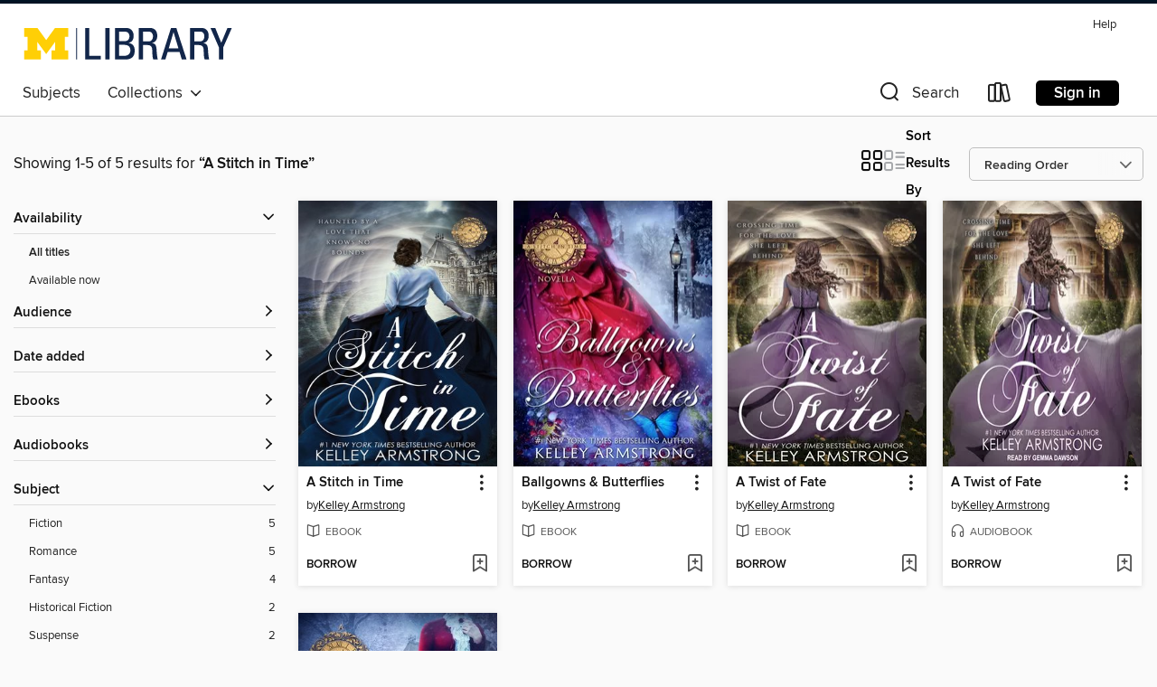

--- FILE ---
content_type: text/html; charset=utf-8
request_url: https://umich.overdrive.com/search/seriesId?query=734342&sortBy=readingOrder
body_size: 24519
content:
<!DOCTYPE html>
<html lang="en" dir="ltr" class="no-js">
    <head>
        
    
        
    

    <meta name="twitter:title" property="og:title" content="University of Michigan"/>
    <meta name="twitter:description" property="og:description" content="See search results for &quot;A Stitch in Time&quot; in the University of Michigan digital collection."/>
    <meta name="twitter:image" property="og:image" content="https://thunder.cdn.overdrive.com/logo-resized/10558?1595589014"/>
    <meta property="og:url" content="/search/seriesId?query=734342&amp;sortBy=readingOrder"/>
    <meta name="twitter:card" content="summary" />
    <meta property="og:site_name" content="University of Michigan" />
    <meta name="twitter:site" content="@OverDriveLibs" />
    <meta property="og:locale" content="en" />
    <meta name="description" content="See search results for &quot;A Stitch in Time&quot; in the University of Michigan digital collection." />

        <meta http-equiv="X-UA-Compatible" content="IE=edge,chrome=1">
<meta name="viewport" content="width=device-width, initial-scale=1.0 user-scalable=1">





    
        
        
            
        

        <title>Search results for A Stitch in Time - University of Michigan - OverDrive</title>
    


<link rel='shortcut icon' type='image/x-icon' href='https://lightning.od-cdn.com/static/img/favicon.bb86d660d3929b5c0c65389d6a8e8aba.ico' />


    
        <meta name="twitter:title" property="og:title" content="University of Michigan"/>
        <meta name="twitter:description" property="og:description" content="Browse, borrow, and enjoy titles from the University of Michigan digital collection."/>
        <meta name="twitter:image" property="og:image" content="https://thunder.cdn.overdrive.com/logo-resized/10558?1595589014"/>
        <meta property="og:url" content="/search/seriesId?query=734342&amp;sortBy=readingOrder"/>
        <meta name="twitter:card" content="summary" />
        <meta property="og:site_name" content="University of Michigan" />
        <meta name="twitter:site" content="@OverDriveLibs" />
        <meta property="og:locale" content="en" />
        
    
<!-- iOS smart app banner -->
    <meta name="apple-itunes-app" content="app-id=1076402606" />
    <!-- Google Play app banner -->
    <link rel="manifest" href="https://lightning.od-cdn.com/static/manifest.ed71e3d923d287cd1dce64ae0d3cc8b8.json">
    <meta name="google-play-app" content="app-id=com.overdrive.mobile.android.libby" />
    <!-- Windows Store app banner -->
    <meta name="msApplication-ID" content="2FA138F6.LibbybyOverDrive" />
    <meta name="msApplication-PackageFamilyName" content="2FA138F6.LibbybyOverDrive_daecb9042jmvt" />


        <link rel="stylesheet" type="text/css" href="https://lightning.od-cdn.com/static/vendor.bundle.min.5eabf64aeb625aca9acda7ccc8bb0256.css" onerror="cdnError(this)" />
        <link rel="stylesheet" type="text/css" href="https://lightning.od-cdn.com/static/app.bundle.min.4745c796acbdf898c17680b64a0334c9.css" onerror="cdnError(this)" />
        <link rel='shortcut icon' type='image/x-icon' href='https://lightning.od-cdn.com/static/img/favicon.bb86d660d3929b5c0c65389d6a8e8aba.ico' />

        
    <link rel="stylesheet" type="text/css" href="https://lightning.od-cdn.com/static/faceted-media.min.4cf2f9699e20c37ba2839a67bcf88d4d.css" />


        

<link rel="stylesheet" type="text/css" href="/assets/v3/css/45b2cd3100fbdebbdb6e3d5fa7e06ec7/colors.css?primary=%2300274c&primaryR=0&primaryG=39&primaryB=76&primaryFontColor=%23fff&secondary=%23001324&secondaryR=0&secondaryG=19&secondaryB=36&secondaryFontColor=%23fff&bannerIsSecondaryColor=false&defaultColor=%23222">

        <script>
    window.OverDrive = window.OverDrive || {};
    window.OverDrive.colors = {};
    window.OverDrive.colors.primary = "#00274c";
    window.OverDrive.colors.secondary = "#001324";
    window.OverDrive.tenant = 320303;
    window.OverDrive.libraryName = "University of Michigan";
    window.OverDrive.advantageKey = "";
    window.OverDrive.libraryKey = "umich";
    window.OverDrive.accountIds = [-1];
    window.OverDrive.parentAccountKey = "umich";
    window.OverDrive.allFeatures = "";
    window.OverDrive.libraryConfigurations = {"autocomplete":{"enabled":true},"content-holds":{"enabled":true},"getACard":{"enabled":false},"backToMainCollectionLink":{"enabled":true},"promoteLibby":{"enabled":true},"switchToLibby":{"enabled":true},"disableOdAppAccess":{"enabled":true},"bannerIsSecondaryColor":{"enabled":false},"lexileScores":{"enabled":true},"atosLevels":{"enabled":true},"gradeLevels":{"enabled":true},"interestLevels":{"enabled":true},"readingHistory":{"enabled":true},"reciprocalLending":{"enabled":true},"OzoneAuthentication":{"enabled":true},"Notifications":{"enabled":true},"kindleFooter":{"enabled":true},"kindleNav":{"enabled":true},"kindleLoanFormatLimit":{"enabled":true},"kindleSearchOffer":{"enabled":true},"kindleLoanOffer":{"enabled":true},"sampleOnlyMode":{},"luckyDayMenuLink":{"enabled":false},"disableWishlist":{"enabled":false},"simplifiedNavigationBar":{"enabled":false},"geo-idc":{"enabled":false},"libby-footer-promo":{"enabled":false}};
    window.OverDrive.mediaItems = {"5374142":{"reserveId":"651b9bf1-780e-481e-9a2c-c0b1ad063454","subjects":[{"id":"24","name":"Fantasy"},{"id":"26","name":"Fiction"},{"id":"77","name":"Romance"},{"id":"86","name":"Suspense"}],"bisacCodes":["FIC027000","FIC027110","FIC061000"],"bisac":[{"code":"FIC027000","description":"Fiction / Romance / General"},{"code":"FIC027110","description":"Fiction / Romance / Suspense"},{"code":"FIC061000","description":"Fiction / Magical Realism"}],"levels":[],"creators":[{"id":597216,"name":"Kelley Armstrong","role":"Author","sortName":"Armstrong, Kelley"}],"languages":[{"id":"en","name":"English"}],"isBundledChild":false,"ratings":{"maturityLevel":{"id":"generalcontent","name":"General content"},"naughtyScore":{"id":"GeneralContent","name":"General content"}},"constraints":{"isDisneyEulaRequired":false},"reviewCounts":{"premium":1,"publisherSupplier":0},"isAvailable":true,"isPreReleaseTitle":false,"estimatedReleaseDate":"2020-10-13T04:00:00Z","sample":{"href":"https://samples.overdrive.com/?crid=651b9bf1-780e-481e-9a2c-c0b1ad063454&.epub-sample.overdrive.com"},"publisher":{"id":"186054","name":"K.L.A. Fricke Inc"},"series":"A Stitch in Time","description":"<p>Thorne Manor has always been haunted...and it has always haunted Bronwyn Dale. As a young girl, Bronwyn could pass through a time slip in her great-aunt's house, where she visited William Thorne, a boy her own age, born two centuries earlier....","availableCopies":1,"ownedCopies":1,"luckyDayAvailableCopies":0,"luckyDayOwnedCopies":0,"holdsCount":0,"holdsRatio":0,"estimatedWaitDays":14,"isFastlane":false,"availabilityType":"normal","isRecommendableToLibrary":true,"isOwned":true,"isHoldable":true,"isAdvantageFiltered":false,"visitorEligible":false,"juvenileEligible":false,"youngAdultEligible":false,"contentAccessLevels":0,"classifications":{},"type":{"id":"ebook","name":"eBook"},"covers":{"cover150Wide":{"href":"https://img3.od-cdn.com/ImageType-150/7168-1/651/B9B/F1/{651B9BF1-780E-481E-9A2C-C0B1AD063454}Img150.jpg","height":200,"width":150,"primaryColor":{"hex":"#272E38","rgb":{"red":39,"green":46,"blue":56}},"isPlaceholderImage":false},"cover300Wide":{"href":"https://img3.od-cdn.com/ImageType-400/7168-1/651/B9B/F1/{651B9BF1-780E-481E-9A2C-C0B1AD063454}Img400.jpg","height":400,"width":300,"primaryColor":{"hex":"#262D37","rgb":{"red":38,"green":45,"blue":55}},"isPlaceholderImage":false},"cover510Wide":{"href":"https://img3.od-cdn.com/ImageType-100/7168-1/{651B9BF1-780E-481E-9A2C-C0B1AD063454}Img100.jpg","height":680,"width":510,"primaryColor":{"hex":"#252E37","rgb":{"red":37,"green":46,"blue":55}},"isPlaceholderImage":false}},"id":"5374142","firstCreatorName":"Kelley Armstrong","firstCreatorId":597216,"firstCreatorSortName":"Armstrong, Kelley","title":"A Stitch in Time","sortTitle":"Stitch in Time","starRating":4.3,"starRatingCount":1284,"publishDate":"2020-10-13T00:00:00Z","publishDateText":"10/13/2020","formats":[{"identifiers":[{"type":"ASIN","value":"B086DCSBTP"}],"rights":[],"onSaleDateUtc":"2020-10-13T04:00:00+00:00","hasAudioSynchronizedText":false,"isBundleParent":false,"bundledContent":[],"fulfillmentType":"kindle","id":"ebook-kindle","name":"Kindle Book"},{"identifiers":[{"type":"ISBN","value":"9781989046203"}],"rights":[],"onSaleDateUtc":"2020-10-13T04:00:00+00:00","hasAudioSynchronizedText":false,"isBundleParent":false,"isbn":"9781989046203","bundledContent":[],"sample":{"href":"https://samples.overdrive.com/?crid=651b9bf1-780e-481e-9a2c-c0b1ad063454&.epub-sample.overdrive.com"},"fulfillmentType":"bifocal","id":"ebook-overdrive","name":"OverDrive Read"},{"identifiers":[{"type":"ISBN","value":"9781989046203"}],"rights":[],"fileSize":1756800,"onSaleDateUtc":"2020-10-13T04:00:00+00:00","hasAudioSynchronizedText":false,"isBundleParent":false,"isbn":"9781989046203","bundledContent":[],"fulfillmentType":"epub","accessibilityStatements":{"waysOfReading":["NoInfoForModifiableDisplay","FullNonVisualReadingSupport","AlternativeText"],"conformance":["NoInfoForStandards"],"navigation":["TableOfContents","StructuredNavigation"],"richContent":[],"hazards":["NoHazards"],"legalConsiderations":[],"additionalInformation":[],"summaryStatement":"The structure and markup of this publication follow WCAG guidelines. Images used in this publication have not been verified to follow these guidelines. Images integral to the content include alternate text descriptions. This summary has been automatically generated based on the content of this publication."},"id":"ebook-epub-adobe","name":"EPUB eBook"}],"publisherAccount":{"id":"36736","name":"Kobo Writing Life"},"detailedSeries":{"seriesId":734342,"seriesName":"A Stitch in Time","readingOrder":"1","rank":1}},"6048906":{"reserveId":"e0371475-e4e8-42d9-b8eb-a2265b5d6f54","subjects":[{"id":"24","name":"Fantasy"},{"id":"26","name":"Fiction"},{"id":"77","name":"Romance"},{"id":"86","name":"Suspense"}],"bisacCodes":["FIC009030","FIC027000","FIC027110"],"bisac":[{"code":"FIC009030","description":"Fiction / Fantasy / Historical"},{"code":"FIC027000","description":"Fiction / Romance / General"},{"code":"FIC027110","description":"Fiction / Romance / Suspense"}],"levels":[],"creators":[{"id":597216,"name":"Kelley Armstrong","role":"Author","sortName":"Armstrong, Kelley"}],"languages":[{"id":"en","name":"English"}],"isBundledChild":false,"ratings":{"maturityLevel":{"id":"generalcontent","name":"General content"},"naughtyScore":{"id":"GeneralContent","name":"General content"}},"constraints":{"isDisneyEulaRequired":false},"reviewCounts":{"premium":1,"publisherSupplier":0},"isAvailable":true,"isPreReleaseTitle":false,"estimatedReleaseDate":"2021-10-05T04:00:00Z","sample":{"href":"https://samples.overdrive.com/?crid=e0371475-e4e8-42d9-b8eb-a2265b5d6f54&.epub-sample.overdrive.com"},"publisher":{"id":"252462","name":"K.L.A Fricke Inc"},"series":"A Stitch in Time","description":"<p>Three years ago, Rosalind Courtenay stumbled from the nineteenth century to the twenty-first, where she has been trapped ever since, leaving her husband and infant son behind. Now she's found her way back.<br> The problem, of course, is how to...","availableCopies":1,"ownedCopies":1,"luckyDayAvailableCopies":0,"luckyDayOwnedCopies":0,"holdsCount":0,"holdsRatio":0,"estimatedWaitDays":14,"isFastlane":false,"availabilityType":"normal","isRecommendableToLibrary":true,"isOwned":true,"isHoldable":true,"isAdvantageFiltered":false,"visitorEligible":false,"juvenileEligible":false,"youngAdultEligible":false,"contentAccessLevels":0,"classifications":{},"type":{"id":"ebook","name":"eBook"},"covers":{"cover150Wide":{"href":"https://img3.od-cdn.com/ImageType-150/7168-1/E03/714/75/{E0371475-E4E8-42D9-B8EB-A2265B5D6F54}Img150.jpg","height":200,"width":150,"primaryColor":{"hex":"#645C4F","rgb":{"red":100,"green":92,"blue":79}},"isPlaceholderImage":false},"cover300Wide":{"href":"https://img3.od-cdn.com/ImageType-400/7168-1/E03/714/75/{E0371475-E4E8-42D9-B8EB-A2265B5D6F54}Img400.jpg","height":400,"width":300,"primaryColor":{"hex":"#6A5D55","rgb":{"red":106,"green":93,"blue":85}},"isPlaceholderImage":false},"cover510Wide":{"href":"https://img1.od-cdn.com/ImageType-100/7168-1/{E0371475-E4E8-42D9-B8EB-A2265B5D6F54}Img100.jpg","height":680,"width":510,"primaryColor":{"hex":"#675D53","rgb":{"red":103,"green":93,"blue":83}},"isPlaceholderImage":false}},"id":"6048906","firstCreatorName":"Kelley Armstrong","firstCreatorId":597216,"firstCreatorSortName":"Armstrong, Kelley","title":"A Twist of Fate","sortTitle":"Twist of Fate","starRating":3.9,"starRatingCount":230,"publishDate":"2021-10-05T00:00:00Z","publishDateText":"10/05/2021","formats":[{"identifiers":[{"type":"ASIN","value":"B08VFG1W4F"}],"rights":[],"onSaleDateUtc":"2021-10-05T04:00:00+00:00","hasAudioSynchronizedText":false,"isBundleParent":false,"bundledContent":[],"fulfillmentType":"kindle","id":"ebook-kindle","name":"Kindle Book"},{"identifiers":[{"type":"ISBN","value":"9781989046340"}],"rights":[],"onSaleDateUtc":"2021-10-05T04:00:00+00:00","hasAudioSynchronizedText":false,"isBundleParent":false,"isbn":"9781989046340","bundledContent":[],"sample":{"href":"https://samples.overdrive.com/?crid=e0371475-e4e8-42d9-b8eb-a2265b5d6f54&.epub-sample.overdrive.com"},"fulfillmentType":"bifocal","id":"ebook-overdrive","name":"OverDrive Read"},{"identifiers":[{"type":"ISBN","value":"9781989046340"}],"rights":[],"fileSize":1379549,"onSaleDateUtc":"2021-10-05T04:00:00+00:00","hasAudioSynchronizedText":false,"isBundleParent":false,"isbn":"9781989046340","bundledContent":[],"fulfillmentType":"epub","accessibilityStatements":{"waysOfReading":["NoInfoForModifiableDisplay","FullNonVisualReadingSupport","AlternativeText"],"conformance":["NoInfoForStandards"],"navigation":["TableOfContents","StructuredNavigation"],"richContent":[],"hazards":["NoHazards"],"legalConsiderations":[],"additionalInformation":[],"summaryStatement":"The structure and markup of this publication follow WCAG guidelines. Images used in this publication have not been verified to follow these guidelines. Images integral to the content include alternate text descriptions. This summary has been automatically generated based on the content of this publication."},"id":"ebook-epub-adobe","name":"EPUB eBook"}],"publisherAccount":{"id":"36736","name":"Kobo Writing Life"},"detailedSeries":{"seriesId":734342,"seriesName":"A Stitch in Time","readingOrder":"2","rank":7}},"6123407":{"reserveId":"11452251-e0a6-475c-b27f-7e8e0e23487d","subjects":[{"id":"24","name":"Fantasy"},{"id":"26","name":"Fiction"},{"id":"77","name":"Romance"}],"bisacCodes":["FIC012000","FIC027090","FIC027120"],"bisac":[{"code":"FIC012000","description":"Fiction / Ghost"},{"code":"FIC027090","description":"Fiction / Romance / Time Travel"},{"code":"FIC027120","description":"FICTION / Romance / Paranormal / General"}],"levels":[],"creators":[{"id":597216,"name":"Kelley Armstrong","role":"Author","sortName":"Armstrong, Kelley"},{"id":1207965,"name":"Gemma Dawson","role":"Narrator","sortName":"Dawson, Gemma"}],"languages":[{"id":"en","name":"English"}],"imprint":{"id":"185095","name":"Tantor Media"},"isBundledChild":false,"ratings":{"maturityLevel":{"id":"generalcontent","name":"General content"},"naughtyScore":{"id":"GeneralContent","name":"General content"}},"constraints":{"isDisneyEulaRequired":false},"reviewCounts":{"premium":1,"publisherSupplier":0},"isAvailable":true,"isPreReleaseTitle":false,"estimatedReleaseDate":"2021-10-05T04:00:00Z","sample":{"href":"https://samples.overdrive.com/?crid=11452251-e0a6-475c-b27f-7e8e0e23487d&.epub-sample.overdrive.com"},"publisher":{"id":"422389","name":"Tantor Media, Inc"},"series":"A Stitch in Time","description":"Three years ago, Rosalind Courtenay stumbled from the nineteenth century to the twenty-first, where she has been trapped ever since, leaving her husband and infant son behind. Now she's found her way back.<br/>The problem, of course, is how to...","availableCopies":1,"ownedCopies":1,"luckyDayAvailableCopies":0,"luckyDayOwnedCopies":0,"holdsCount":0,"holdsRatio":0,"estimatedWaitDays":14,"isFastlane":false,"availabilityType":"normal","isRecommendableToLibrary":true,"isOwned":true,"isHoldable":true,"isAdvantageFiltered":false,"visitorEligible":false,"juvenileEligible":false,"youngAdultEligible":false,"contentAccessLevels":0,"classifications":{},"type":{"id":"audiobook","name":"Audiobook"},"covers":{"cover150Wide":{"href":"https://img1.od-cdn.com/ImageType-150/1219-1/114/522/51/{11452251-E0A6-475C-B27F-7E8E0E23487D}Img150.jpg","height":200,"width":150,"primaryColor":{"hex":"#746E60","rgb":{"red":116,"green":110,"blue":96}},"isPlaceholderImage":false},"cover300Wide":{"href":"https://img2.od-cdn.com/ImageType-400/1219-1/114/522/51/{11452251-E0A6-475C-B27F-7E8E0E23487D}Img400.jpg","height":400,"width":300,"primaryColor":{"hex":"#70685D","rgb":{"red":112,"green":104,"blue":93}},"isPlaceholderImage":false},"cover510Wide":{"href":"https://img1.od-cdn.com/ImageType-100/1219-1/{11452251-E0A6-475C-B27F-7E8E0E23487D}Img100.jpg","height":680,"width":510,"primaryColor":{"hex":"#71675D","rgb":{"red":113,"green":103,"blue":93}},"isPlaceholderImage":false}},"id":"6123407","firstCreatorName":"Kelley Armstrong","firstCreatorId":597216,"firstCreatorSortName":"Armstrong, Kelley","title":"A Twist of Fate","sortTitle":"Twist of Fate","starRating":3.8,"starRatingCount":87,"edition":"Unabridged","publishDate":"2021-10-05T00:00:00Z","publishDateText":"10/05/2021","formats":[{"identifiers":[{"type":"ISBN","value":"9781705293164"},{"type":"LibraryISBN","value":"9781705293171"}],"rights":[],"fileSize":245090217,"onSaleDateUtc":"2021-10-05T04:00:00+00:00","duration":"08:30:36","hasAudioSynchronizedText":false,"isBundleParent":false,"isbn":"9781705293171","bundledContent":[],"sample":{"href":"https://samples.overdrive.com/?crid=11452251-e0a6-475c-b27f-7e8e0e23487d&.epub-sample.overdrive.com"},"fulfillmentType":"bifocal","id":"audiobook-overdrive","name":"OverDrive Listen audiobook"},{"identifiers":[{"type":"ISBN","value":"9781705293164"},{"type":"LibraryISBN","value":"9781705293171"}],"rights":[],"fileSize":245115360,"onSaleDateUtc":"2021-10-05T04:00:00+00:00","partCount":7,"duration":"08:32:32","hasAudioSynchronizedText":false,"isBundleParent":false,"isbn":"9781705293171","bundledContent":[],"fulfillmentType":"odm","id":"audiobook-mp3","name":"MP3 audiobook"}],"publisherAccount":{"id":"2858","name":"Tantor Media, Inc"},"detailedSeries":{"seriesId":734342,"seriesName":"A Stitch in Time","readingOrder":"2","rank":8}},"6287314":{"reserveId":"b35c9b2b-56b3-453b-804e-9c20d77b2ae7","subjects":[{"id":"26","name":"Fiction"},{"id":"77","name":"Romance"},{"id":"80","name":"Science Fiction"},{"id":"115","name":"Historical Fiction"}],"bisacCodes":["FIC027050","FIC027130"],"bisac":[{"code":"FIC027050","description":"Fiction / Romance / Historical / General"},{"code":"FIC027130","description":"Fiction / Romance / Science Fiction"}],"levels":[],"creators":[{"id":597216,"name":"Kelley Armstrong","role":"Author","sortName":"Armstrong, Kelley"}],"languages":[{"id":"en","name":"English"}],"isBundledChild":false,"ratings":{"maturityLevel":{"id":"generalcontent","name":"General content"},"naughtyScore":{"id":"GeneralContent","name":"General content"}},"constraints":{"isDisneyEulaRequired":false},"reviewCounts":{"premium":0,"publisherSupplier":0},"isAvailable":true,"isPreReleaseTitle":false,"estimatedReleaseDate":"2021-07-25T04:00:00Z","sample":{"href":"https://samples.overdrive.com/?crid=b35c9b2b-56b3-453b-804e-9c20d77b2ae7&.epub-sample.overdrive.com"},"publisher":{"id":"186054","name":"K.L.A. Fricke Inc"},"series":"A Stitch in Time","description":"<p>The North Yorkshire moors are always a magical place, but they're particularly enchanting at the holidays...especially if one gets to travel back in time to a Victorian Christmas. For Bronwyn Dale, it is the stuff of dreams. Fancy-dress balls,...","availableCopies":1,"ownedCopies":1,"luckyDayAvailableCopies":0,"luckyDayOwnedCopies":0,"holdsCount":0,"holdsRatio":0,"estimatedWaitDays":14,"isFastlane":false,"availabilityType":"normal","isRecommendableToLibrary":true,"isOwned":true,"isHoldable":true,"isAdvantageFiltered":false,"visitorEligible":false,"juvenileEligible":false,"youngAdultEligible":false,"contentAccessLevels":0,"classifications":{},"type":{"id":"ebook","name":"eBook"},"covers":{"cover150Wide":{"href":"https://img3.od-cdn.com/ImageType-150/7168-1/B35/C9B/2B/{B35C9B2B-56B3-453B-804E-9C20D77B2AE7}Img150.jpg","height":200,"width":150,"primaryColor":{"hex":"#010217","rgb":{"red":1,"green":2,"blue":23}},"isPlaceholderImage":false},"cover300Wide":{"href":"https://img1.od-cdn.com/ImageType-400/7168-1/B35/C9B/2B/{B35C9B2B-56B3-453B-804E-9C20D77B2AE7}Img400.jpg","height":400,"width":300,"primaryColor":{"hex":"#010217","rgb":{"red":1,"green":2,"blue":23}},"isPlaceholderImage":false},"cover510Wide":{"href":"https://img1.od-cdn.com/ImageType-100/7168-1/{B35C9B2B-56B3-453B-804E-9C20D77B2AE7}Img100.jpg","height":680,"width":510,"primaryColor":{"hex":"#030117","rgb":{"red":3,"green":1,"blue":23}},"isPlaceholderImage":false}},"id":"6287314","firstCreatorName":"Kelley Armstrong","firstCreatorId":597216,"firstCreatorSortName":"Armstrong, Kelley","title":"Ballgowns & Butterflies","sortTitle":"Ballgowns and Butterflies","starRating":3.6,"starRatingCount":87,"publishDate":"2021-07-25T00:00:00Z","publishDateText":"07/25/2021","formats":[{"identifiers":[{"type":"ASIN","value":"B095KYBG99"}],"rights":[],"onSaleDateUtc":"2021-07-25T04:00:00+00:00","hasAudioSynchronizedText":false,"isBundleParent":false,"bundledContent":[],"fulfillmentType":"kindle","id":"ebook-kindle","name":"Kindle Book"},{"identifiers":[{"type":"ISBN","value":"9781989046364"}],"rights":[],"onSaleDateUtc":"2021-07-25T04:00:00+00:00","hasAudioSynchronizedText":false,"isBundleParent":false,"isbn":"9781989046364","bundledContent":[],"sample":{"href":"https://samples.overdrive.com/?crid=b35c9b2b-56b3-453b-804e-9c20d77b2ae7&.epub-sample.overdrive.com"},"fulfillmentType":"bifocal","id":"ebook-overdrive","name":"OverDrive Read"},{"identifiers":[{"type":"ISBN","value":"9781989046364"}],"rights":[],"fileSize":1091331,"onSaleDateUtc":"2021-07-25T04:00:00+00:00","hasAudioSynchronizedText":false,"isBundleParent":false,"isbn":"9781989046364","bundledContent":[],"fulfillmentType":"epub","accessibilityStatements":{"waysOfReading":["NoInfoForModifiableDisplay","FullNonVisualReadingSupport","AlternativeText"],"conformance":["NoInfoForStandards"],"navigation":["TableOfContents","StructuredNavigation"],"richContent":[],"hazards":["NoHazards"],"legalConsiderations":[],"additionalInformation":[],"summaryStatement":"The structure and markup of this publication follow WCAG guidelines. Images used in this publication have not been verified to follow these guidelines. Images integral to the content include alternate text descriptions. This summary has been automatically generated based on the content of this publication."},"id":"ebook-epub-adobe","name":"EPUB eBook"}],"publisherAccount":{"id":"36736","name":"Kobo Writing Life"},"detailedSeries":{"seriesId":734342,"seriesName":"A Stitch in Time","readingOrder":"1.5","rank":5}},"7004502":{"reserveId":"ba2fa422-97e1-4c6d-ba7f-116538d5d700","subjects":[{"id":"24","name":"Fantasy"},{"id":"26","name":"Fiction"},{"id":"77","name":"Romance"},{"id":"115","name":"Historical Fiction"}],"bisacCodes":["FIC009030","FIC027000"],"bisac":[{"code":"FIC009030","description":"Fiction / Fantasy / Historical"},{"code":"FIC027000","description":"Fiction / Romance / General"}],"levels":[],"creators":[{"id":597216,"name":"Kelley Armstrong","role":"Author","sortName":"Armstrong, Kelley"}],"languages":[{"id":"en","name":"English"}],"isBundledChild":false,"ratings":{"maturityLevel":{"id":"generalcontent","name":"General content"},"naughtyScore":{"id":"GeneralContent","name":"General content"}},"constraints":{"isDisneyEulaRequired":false},"reviewCounts":{"premium":0,"publisherSupplier":0},"isAvailable":true,"isPreReleaseTitle":false,"estimatedReleaseDate":"2021-11-16T05:00:00Z","sample":{"href":"https://samples.overdrive.com/?crid=ba2fa422-97e1-4c6d-ba7f-116538d5d700&.epub-sample.overdrive.com"},"publisher":{"id":"186054","name":"K.L.A. Fricke Inc"},"series":"A Stitch in Time","description":"<p>It's a Victorian Christmas at Thorne Manor, and Rosalind Courtenay is staying far, far away from the door that leads to the twenty-first century. It took her four years to get back home, and she's never going near the time stitch again. But...","availableCopies":1,"ownedCopies":1,"luckyDayAvailableCopies":0,"luckyDayOwnedCopies":0,"holdsCount":0,"holdsRatio":0,"estimatedWaitDays":14,"isFastlane":false,"availabilityType":"normal","isRecommendableToLibrary":true,"isOwned":true,"isHoldable":true,"isAdvantageFiltered":false,"visitorEligible":false,"juvenileEligible":false,"youngAdultEligible":false,"contentAccessLevels":0,"classifications":{},"type":{"id":"ebook","name":"eBook"},"covers":{"cover150Wide":{"href":"https://img3.od-cdn.com/ImageType-150/7168-1/BA2/FA4/22/{BA2FA422-97E1-4C6D-BA7F-116538D5D700}Img150.jpg","height":200,"width":150,"primaryColor":{"hex":"#0A1437","rgb":{"red":10,"green":20,"blue":55}},"isPlaceholderImage":false},"cover300Wide":{"href":"https://img2.od-cdn.com/ImageType-400/7168-1/BA2/FA4/22/{BA2FA422-97E1-4C6D-BA7F-116538D5D700}Img400.jpg","height":400,"width":300,"primaryColor":{"hex":"#0A1535","rgb":{"red":10,"green":21,"blue":53}},"isPlaceholderImage":false},"cover510Wide":{"href":"https://img3.od-cdn.com/ImageType-100/7168-1/{BA2FA422-97E1-4C6D-BA7F-116538D5D700}Img100.jpg","height":680,"width":510,"primaryColor":{"hex":"#071134","rgb":{"red":7,"green":17,"blue":52}},"isPlaceholderImage":false}},"id":"7004502","firstCreatorName":"Kelley Armstrong","firstCreatorId":597216,"firstCreatorSortName":"Armstrong, Kelley","title":"Snowstorms & Sleigh Bells","sortTitle":"Snowstorms and Sleigh Bells","starRating":3.6,"starRatingCount":109,"publishDate":"2021-10-01T00:00:00Z","publishDateText":"10/01/2021","formats":[{"identifiers":[{"type":"ASIN","value":"B095J24QYK"}],"rights":[],"onSaleDateUtc":"2021-11-16T05:00:00+00:00","hasAudioSynchronizedText":false,"isBundleParent":false,"bundledContent":[],"fulfillmentType":"kindle","id":"ebook-kindle","name":"Kindle Book"},{"identifiers":[{"type":"ISBN","value":"9781989046388"}],"rights":[],"onSaleDateUtc":"2021-11-16T05:00:00+00:00","hasAudioSynchronizedText":false,"isBundleParent":false,"isbn":"9781989046388","bundledContent":[],"sample":{"href":"https://samples.overdrive.com/?crid=ba2fa422-97e1-4c6d-ba7f-116538d5d700&.epub-sample.overdrive.com"},"fulfillmentType":"bifocal","id":"ebook-overdrive","name":"OverDrive Read"},{"identifiers":[{"type":"ISBN","value":"9781989046388"}],"rights":[],"fileSize":861263,"onSaleDateUtc":"2021-11-16T05:00:00+00:00","hasAudioSynchronizedText":false,"isBundleParent":false,"isbn":"9781989046388","bundledContent":[],"fulfillmentType":"epub","accessibilityStatements":{"waysOfReading":["NoInfoForModifiableDisplay","FullNonVisualReadingSupport"],"conformance":["NoInfoForStandards"],"navigation":["TableOfContents","StructuredNavigation"],"richContent":[],"hazards":["NoHazards"],"legalConsiderations":[],"additionalInformation":[],"summaryStatement":"The structure and markup of this publication follow WCAG guidelines. This summary has been automatically generated based on the content of this publication."},"id":"ebook-epub-adobe","name":"EPUB eBook"},{"identifiers":[{"type":"KoboBookID","value":"44254e8d-c036-3e16-8d77-822737e3519e"}],"rights":[],"onSaleDateUtc":"2021-11-16T05:00:00+00:00","hasAudioSynchronizedText":false,"isBundleParent":false,"bundledContent":[],"fulfillmentType":"kobo","id":"ebook-kobo","name":"Kobo eBook"}],"publisherAccount":{"id":"36736","name":"Kobo Writing Life"},"detailedSeries":{"seriesId":734342,"seriesName":"A Stitch in Time","readingOrder":"2.5","rank":11}}};
    window.OverDrive.thunderHost = "https://thunder.api.overdrive.com/v2";
    window.OverDrive.autocompleteHost = "https://autocomplete.api.overdrive.com/v1";
    window.OverDrive.autocompleteApiKey = "66d3b2fb030e46bba783b1a658705fe3";
    window.patronSettings = {};
    window.OverDrive.isAuthenticated = false;
    window.OverDrive.allowAnonymousSampling = true;
    window.OverDrive.hasLinkedCards = false;
    window.OverDrive.authType = "no-auth";
    window.OverDrive.currentRoom = false;
    window.OverDrive.supportedFormats = [{"mediaType":"ebook","id":"ebook-pdf-adobe","name":"PDF eBook"},{"mediaType":"ebook","id":"ebook-media-do","name":"MediaDo eBook"},{"mediaType":"ebook","id":"ebook-epub-adobe","name":"EPUB eBook"},{"mediaType":"ebook","id":"ebook-kobo","name":"Kobo eBook"},{"mediaType":"ebook","id":"ebook-kindle","name":"Kindle Book"},{"mediaType":"audiobook","id":"audiobook-mp3","name":"MP3 audiobook"},{"mediaType":"magazine","id":"magazine-overdrive","name":"OverDrive Magazine"},{"mediaType":"ebook","id":"ebook-overdrive","name":"OverDrive Read"},{"mediaType":"audiobook","id":"audiobook-overdrive","name":"OverDrive Listen audiobook"},{"mediaType":"ntc","id":"ntc-pay-per-access","name":"External service"},{"mediaType":"ntc","id":"ntc-subscription","name":"External service"}];
    window.OverDrive.cdn = 'https://lightning.od-cdn.com';
    window.OverDrive.features = {"query-collection-metadata":{"enabled":true,"testable":true},"luckyDayMenuLink":{"enabled":false,"testable":false},"hide-lightning-campaigns":{"enabled":true,"testable":true},"show-od-desktop-message":{"enabled":false,"testable":false},"kindleFooter":{"enabled":false,"testable":false},"kindleNav":{"enabled":false,"testable":false},"kindleLoanFormatLimit":{"enabled":false,"testable":false},"kindleSearchOffer":{"enabled":false,"testable":false},"kindleLoanOffer":{"enabled":false,"testable":false},"kindlefire-sunset":{"enabled":true,"testable":true},"mp3-in-app-only":{"enabled":true,"testable":true},"download-libby-modal":{"enabled":false,"testable":false},"libby-footer-promo":{"enabled":true,"testable":true},"simplifiedNavigationBar":{"enabled":true,"testable":true},"disableWishlist":{"enabled":true,"testable":true},"geo-idc":{"enabled":true,"testable":true},"LHTNG-5681":{"enabled":true,"testable":true},"switchToLibby":{"enabled":false,"testable":false},"disableOdAppAccess":{"enabled":true,"testable":true},"sunset-audiobook-rewrite":{"enabled":true,"testable":true},"Notifications":{"enabled":true,"testable":true},"sampleOnlyMode":{"enabled":true,"testable":true},"idc-always-captcha":{"enabled":true,"testable":true},"allow-admin-fulfillment-auth":{"enabled":false,"testable":false},"odapp-sunset":{"enabled":true,"testable":true},"tolino-other-button":{"enabled":false,"testable":true},"reenableMp3DownloadMacOSPreCatalina":{"enabled":true,"testable":true},"odread-fulfillment-first":{"enabled":true,"testable":true},"filter-out-ntc":{"enabled":true,"testable":true},"hide-disabled-formats":{"enabled":true,"testable":true},"stop-treating-ipad-like-mac":{"enabled":true,"testable":true},"suspend-modal-data-adjustment":{"enabled":true,"testable":true},"streaming-update-message":{"enabled":true,"testable":true},"macOSAudiobookMessaging":{"enabled":true,"testable":true},"noAudiobooksForMacOS":{"enabled":true,"testable":true},"ghostLogin":{"enabled":true,"testable":true},"OzoneAuthentication":{"enabled":true,"testable":true},"LuckyDay":{"enabled":true,"testable":true},"betterPatronState":{"enabled":false,"testable":true},"reciprocalLending":{"enabled":true,"testable":true},"internationalDemoMode":{"enabled":true,"testable":true},"getACard":{"enabled":true,"testable":true},"bannerIsSecondaryColor":{"enabled":true,"testable":true},"interestLevels":{"enabled":true,"testable":true},"gradeLevels":{"enabled":true,"testable":true},"lexileScores":{"enabled":true,"testable":true},"atosLevels":{"enabled":true,"testable":true},"readingHistory":{"enabled":true,"testable":true},"promoteLibby":{"enabled":true,"testable":true},"backToMainCollectionLink":{"enabled":true,"testable":true},"content-holds":{"enabled":true,"testable":true},"autocomplete":{"enabled":true,"testable":true},"_softExpiration":"2026-02-01T01:16:42.761Z"};
    window.OverDrive.languageSelection = "undefined";
    window.OverDrive.supportArticles = {"ODAppSupport":"1481728-get-help-with-the-overdrive-app","LibbySupport":"2673906","recentUpdates":"2778185","havingTrouble":"1481730-having-trouble","newOverDrive":"2145737","howToReturn":"1481263","howToReturnWindows":"1481265","howToReturnAndroid":"1482571","howToReturnIOS":"1481551","howToReturnChromebook":"1775656","sessionExpiredError":"2847569","readAlongEbook":"1749249","noWindowsPhoneSupport":"2804623","ODAppNoPDFEbook":"1481649","aboutHistory":"2833477","deviceRestrictions":"2373846"};
    window.OverDrive.showHistoryFeature = true;
    window.OverDrive.optimizeForChina = false;
    window.OverDrive.isGdprCountry = false;
    window.OverDrive.siteLogoUrl = 'https://thunder.cdn.overdrive.com/logo-resized/10558?1595589014';
    window.OverDrive.showCookieBanner = true;
    window.OverDrive.showCookieSettingsModal = false;
    window.OverDrive.insufficientTls = false;
    window.OverDrive.showGetACardModal = false;
    window.OverDrive.androidUrl = "https://play.google.com/store/apps/details?id=com.overdrive.mobile.android.libby&amp;referrer=utm_source%3Dlightning%26utm_medium%3Dbanner%26utm_campaign%3Dlibby";
    window.OverDrive.iOSUrl = "https://itunes.apple.com/us/app/libby-by-overdrive-labs/id1076402606?pt=211483&amp;ct=lightning_banner&amp;mt=8&amp;utm_medium=lightning_banner&amp;utm_source=lightning&amp;utm_campaign=libby";
    window.OverDrive.winUrl = "https://www.microsoft.com/en-us/p/libby-by-overdrive/9p6g3tcr4hzr?utm_medium=lightning_banner&amp;utm_source=lightning&amp;utm_campaign=libby&amp;utm_content=microsoft_app_store_libby&amp;activetab=pivot%3aoverviewtab";
    window.OverDrive.hasPartnerLibraries = false;
    window.OverDrive.isVisitor = false;
    window.OverDrive.showOnlyAvailable = false;
    window.OverDrive.LuckyDayLendingPeriodsByFormat = {};

    window.OverDrive.collectionId   = 0 || 0;
    window.OverDrive.collectionType = "";
    window.OverDrive.dyslexic = false;
    window.OverDrive.cardSignUpLink = "askalibrarian@umich.edu";
    window.OverDrive.deviceIsMac = true;
    window.OverDrive.isWindows = false;
    window.OverDrive.isPreCatalinaMac = false;
    window.OverDrive.librarySupportUrl = "";
    window.OverDrive.librarySupportEmail = "askalibrarian@umich.edu";
    window.OverDrive.isTolinoDevice = false;
    window.OverDrive.enabledPlatforms = ["lightning","libby","picard"];
    window.OverDrive.isKindle = false;
    window.OverDrive.isUnsupportedKindle = false;
    window.OverDrive.hasKanopySubscription = false;
    window.OverDrive.kanopySignUpUrl = '';
    window.OverDrive.reactEmbedded = true;
    window.OverDrive.isChina = false;
    window.OverDrive.pageMetadata = "";
    window.OverDrive.classifierIds = "";

    window.OverDrive.tlsVersion = 'TLSv1.2';
    window.OverDrive.tlsCipher = 'ECDHE-RSA-AES256-GCM-SHA384';

    window.OverDrive.features.isEnabled = function(feature){
        var feature = window.OverDrive.features[feature];
        if (!feature) {
            return false;
        }
        if (feature.enabled) {
            return true;
        }
        if (window.OverDrive.tenant === 100501 
            || window.OverDrive.tenant === 100300
            || (window.OverDrive.tenant >= 800000 && window.OverDrive.tenant < 900000) 
            || window.OverDrive.allFeatures === '1') {
            return feature.testable;
        }
    };
    window.OverDrive.isLocal = false;
    window.OverDrive.inApp = false;
    window.OverDrive.deviceType = 'desktop';
    window.OverDrive.appVersion = "";
    window.OverDrive.deepSearch = true;
    window.OverDrive.whitelistedMediaTypes = 'ebook,audiobook,magazine,video';

    
    window.OverDrive._baseUrl = '';

    
    window.OverDrive._locale = 'en';
</script>

        <style>
    img.broken {
        background-image: url(https://lightning.od-cdn.com/static/img/loading.17eca6dfe312e31db61216637ca7b440.gif) !important;
    }

    a.cdnFailLink {
        color: #00f;
    }

    a.cdnFailLink:hover, a.cdnFailLink:focus {
        color: #00f;
        text-decoration: underline;
    }

    .cdnFailContainer {
        display: none;
        text-align: center;
        margin: 15px 20px 0 20px;
    }
</style>

<script>
    
    var gaEventTriggered = false;
    function cdnError(elem) {
        // Need to wait for window.onload to get elements
        window.onload = function() {
            var src = elem.src || elem.href;

            // Show CDN failure copy
            document.getElementById('cdnfail').style.display = 'block';

            // Hide site containers to not show unstyled/broken elements
            var containers = document.getElementsByClassName('js-hideOnCdnError');
            for(var x = 0; x < containers.length; x++) {
                containers[x].style.display = 'none';
            }

            // Only send 1 event to GA
            if (!gaEventTriggered && window.ga) {
                window.ga('send', 'event', {
                    eventCategory: 'CDN',
                    eventAction: 'Load Failure',
                    eventLabel: src
                });
                
                gaEventTriggered = true;
            }

            var requestData = {
                level: 'warn',
                message: 'A CDN resource has failed to load',
                fields: {
                    src: src
                }
            }

            var request = new XMLHttpRequest();
            request.open('POST', '/log', true);
            request.setRequestHeader('Content-Type', 'application/json');
            request.send(JSON.stringify(requestData));
        };
    }
</script>

        
        <script>
            
    // Bootstrap frontend media data
    window.OverDrive.titleCollection = [{"reserveId":"651b9bf1-780e-481e-9a2c-c0b1ad063454","subjects":[{"id":"24","name":"Fantasy"},{"id":"26","name":"Fiction"},{"id":"77","name":"Romance"},{"id":"86","name":"Suspense"}],"bisacCodes":["FIC027000","FIC027110","FIC061000"],"bisac":[{"code":"FIC027000","description":"Fiction / Romance / General"},{"code":"FIC027110","description":"Fiction / Romance / Suspense"},{"code":"FIC061000","description":"Fiction / Magical Realism"}],"levels":[],"creators":[{"id":597216,"name":"Kelley Armstrong","role":"Author","sortName":"Armstrong, Kelley"}],"languages":[{"id":"en","name":"English"}],"isBundledChild":false,"ratings":{"maturityLevel":{"id":"generalcontent","name":"General content"},"naughtyScore":{"id":"GeneralContent","name":"General content"}},"constraints":{"isDisneyEulaRequired":false},"reviewCounts":{"premium":1,"publisherSupplier":0},"isAvailable":true,"isPreReleaseTitle":false,"estimatedReleaseDate":"2020-10-13T04:00:00Z","sample":{"href":"https://samples.overdrive.com/?crid=651b9bf1-780e-481e-9a2c-c0b1ad063454&.epub-sample.overdrive.com"},"publisher":{"id":"186054","name":"K.L.A. Fricke Inc"},"series":"A Stitch in Time","description":"<p>Thorne Manor has always been haunted...and it has always haunted Bronwyn Dale. As a young girl, Bronwyn could pass through a time slip in her great-aunt's house, where she visited William Thorne, a boy her own age, born two centuries earlier....","availableCopies":1,"ownedCopies":1,"luckyDayAvailableCopies":0,"luckyDayOwnedCopies":0,"holdsCount":0,"holdsRatio":0,"estimatedWaitDays":14,"isFastlane":false,"availabilityType":"normal","isRecommendableToLibrary":true,"isOwned":true,"isHoldable":true,"isAdvantageFiltered":false,"visitorEligible":false,"juvenileEligible":false,"youngAdultEligible":false,"contentAccessLevels":0,"classifications":{},"type":{"id":"ebook","name":"eBook"},"covers":{"cover150Wide":{"href":"https://img3.od-cdn.com/ImageType-150/7168-1/651/B9B/F1/{651B9BF1-780E-481E-9A2C-C0B1AD063454}Img150.jpg","height":200,"width":150,"primaryColor":{"hex":"#272E38","rgb":{"red":39,"green":46,"blue":56}},"isPlaceholderImage":false},"cover300Wide":{"href":"https://img3.od-cdn.com/ImageType-400/7168-1/651/B9B/F1/{651B9BF1-780E-481E-9A2C-C0B1AD063454}Img400.jpg","height":400,"width":300,"primaryColor":{"hex":"#262D37","rgb":{"red":38,"green":45,"blue":55}},"isPlaceholderImage":false},"cover510Wide":{"href":"https://img3.od-cdn.com/ImageType-100/7168-1/{651B9BF1-780E-481E-9A2C-C0B1AD063454}Img100.jpg","height":680,"width":510,"primaryColor":{"hex":"#252E37","rgb":{"red":37,"green":46,"blue":55}},"isPlaceholderImage":false}},"id":"5374142","firstCreatorName":"Kelley Armstrong","firstCreatorId":597216,"firstCreatorSortName":"Armstrong, Kelley","title":"A Stitch in Time","sortTitle":"Stitch in Time","starRating":4.3,"starRatingCount":1284,"publishDate":"2020-10-13T00:00:00Z","publishDateText":"10/13/2020","formats":[{"identifiers":[{"type":"ASIN","value":"B086DCSBTP"}],"rights":[],"onSaleDateUtc":"2020-10-13T04:00:00+00:00","hasAudioSynchronizedText":false,"isBundleParent":false,"bundledContent":[],"fulfillmentType":"kindle","id":"ebook-kindle","name":"Kindle Book"},{"identifiers":[{"type":"ISBN","value":"9781989046203"}],"rights":[],"onSaleDateUtc":"2020-10-13T04:00:00+00:00","hasAudioSynchronizedText":false,"isBundleParent":false,"isbn":"9781989046203","bundledContent":[],"sample":{"href":"https://samples.overdrive.com/?crid=651b9bf1-780e-481e-9a2c-c0b1ad063454&.epub-sample.overdrive.com"},"fulfillmentType":"bifocal","id":"ebook-overdrive","name":"OverDrive Read"},{"identifiers":[{"type":"ISBN","value":"9781989046203"}],"rights":[],"fileSize":1756800,"onSaleDateUtc":"2020-10-13T04:00:00+00:00","hasAudioSynchronizedText":false,"isBundleParent":false,"isbn":"9781989046203","bundledContent":[],"fulfillmentType":"epub","accessibilityStatements":{"waysOfReading":["NoInfoForModifiableDisplay","FullNonVisualReadingSupport","AlternativeText"],"conformance":["NoInfoForStandards"],"navigation":["TableOfContents","StructuredNavigation"],"richContent":[],"hazards":["NoHazards"],"legalConsiderations":[],"additionalInformation":[],"summaryStatement":"The structure and markup of this publication follow WCAG guidelines. Images used in this publication have not been verified to follow these guidelines. Images integral to the content include alternate text descriptions. This summary has been automatically generated based on the content of this publication."},"id":"ebook-epub-adobe","name":"EPUB eBook"}],"publisherAccount":{"id":"36736","name":"Kobo Writing Life"},"detailedSeries":{"seriesId":734342,"seriesName":"A Stitch in Time","readingOrder":"1","rank":1}},{"reserveId":"b35c9b2b-56b3-453b-804e-9c20d77b2ae7","subjects":[{"id":"26","name":"Fiction"},{"id":"77","name":"Romance"},{"id":"80","name":"Science Fiction"},{"id":"115","name":"Historical Fiction"}],"bisacCodes":["FIC027050","FIC027130"],"bisac":[{"code":"FIC027050","description":"Fiction / Romance / Historical / General"},{"code":"FIC027130","description":"Fiction / Romance / Science Fiction"}],"levels":[],"creators":[{"id":597216,"name":"Kelley Armstrong","role":"Author","sortName":"Armstrong, Kelley"}],"languages":[{"id":"en","name":"English"}],"isBundledChild":false,"ratings":{"maturityLevel":{"id":"generalcontent","name":"General content"},"naughtyScore":{"id":"GeneralContent","name":"General content"}},"constraints":{"isDisneyEulaRequired":false},"reviewCounts":{"premium":0,"publisherSupplier":0},"isAvailable":true,"isPreReleaseTitle":false,"estimatedReleaseDate":"2021-07-25T04:00:00Z","sample":{"href":"https://samples.overdrive.com/?crid=b35c9b2b-56b3-453b-804e-9c20d77b2ae7&.epub-sample.overdrive.com"},"publisher":{"id":"186054","name":"K.L.A. Fricke Inc"},"series":"A Stitch in Time","description":"<p>The North Yorkshire moors are always a magical place, but they're particularly enchanting at the holidays...especially if one gets to travel back in time to a Victorian Christmas. For Bronwyn Dale, it is the stuff of dreams. Fancy-dress balls,...","availableCopies":1,"ownedCopies":1,"luckyDayAvailableCopies":0,"luckyDayOwnedCopies":0,"holdsCount":0,"holdsRatio":0,"estimatedWaitDays":14,"isFastlane":false,"availabilityType":"normal","isRecommendableToLibrary":true,"isOwned":true,"isHoldable":true,"isAdvantageFiltered":false,"visitorEligible":false,"juvenileEligible":false,"youngAdultEligible":false,"contentAccessLevels":0,"classifications":{},"type":{"id":"ebook","name":"eBook"},"covers":{"cover150Wide":{"href":"https://img3.od-cdn.com/ImageType-150/7168-1/B35/C9B/2B/{B35C9B2B-56B3-453B-804E-9C20D77B2AE7}Img150.jpg","height":200,"width":150,"primaryColor":{"hex":"#010217","rgb":{"red":1,"green":2,"blue":23}},"isPlaceholderImage":false},"cover300Wide":{"href":"https://img1.od-cdn.com/ImageType-400/7168-1/B35/C9B/2B/{B35C9B2B-56B3-453B-804E-9C20D77B2AE7}Img400.jpg","height":400,"width":300,"primaryColor":{"hex":"#010217","rgb":{"red":1,"green":2,"blue":23}},"isPlaceholderImage":false},"cover510Wide":{"href":"https://img1.od-cdn.com/ImageType-100/7168-1/{B35C9B2B-56B3-453B-804E-9C20D77B2AE7}Img100.jpg","height":680,"width":510,"primaryColor":{"hex":"#030117","rgb":{"red":3,"green":1,"blue":23}},"isPlaceholderImage":false}},"id":"6287314","firstCreatorName":"Kelley Armstrong","firstCreatorId":597216,"firstCreatorSortName":"Armstrong, Kelley","title":"Ballgowns & Butterflies","sortTitle":"Ballgowns and Butterflies","starRating":3.6,"starRatingCount":87,"publishDate":"2021-07-25T00:00:00Z","publishDateText":"07/25/2021","formats":[{"identifiers":[{"type":"ASIN","value":"B095KYBG99"}],"rights":[],"onSaleDateUtc":"2021-07-25T04:00:00+00:00","hasAudioSynchronizedText":false,"isBundleParent":false,"bundledContent":[],"fulfillmentType":"kindle","id":"ebook-kindle","name":"Kindle Book"},{"identifiers":[{"type":"ISBN","value":"9781989046364"}],"rights":[],"onSaleDateUtc":"2021-07-25T04:00:00+00:00","hasAudioSynchronizedText":false,"isBundleParent":false,"isbn":"9781989046364","bundledContent":[],"sample":{"href":"https://samples.overdrive.com/?crid=b35c9b2b-56b3-453b-804e-9c20d77b2ae7&.epub-sample.overdrive.com"},"fulfillmentType":"bifocal","id":"ebook-overdrive","name":"OverDrive Read"},{"identifiers":[{"type":"ISBN","value":"9781989046364"}],"rights":[],"fileSize":1091331,"onSaleDateUtc":"2021-07-25T04:00:00+00:00","hasAudioSynchronizedText":false,"isBundleParent":false,"isbn":"9781989046364","bundledContent":[],"fulfillmentType":"epub","accessibilityStatements":{"waysOfReading":["NoInfoForModifiableDisplay","FullNonVisualReadingSupport","AlternativeText"],"conformance":["NoInfoForStandards"],"navigation":["TableOfContents","StructuredNavigation"],"richContent":[],"hazards":["NoHazards"],"legalConsiderations":[],"additionalInformation":[],"summaryStatement":"The structure and markup of this publication follow WCAG guidelines. Images used in this publication have not been verified to follow these guidelines. Images integral to the content include alternate text descriptions. This summary has been automatically generated based on the content of this publication."},"id":"ebook-epub-adobe","name":"EPUB eBook"}],"publisherAccount":{"id":"36736","name":"Kobo Writing Life"},"detailedSeries":{"seriesId":734342,"seriesName":"A Stitch in Time","readingOrder":"1.5","rank":5}},{"reserveId":"e0371475-e4e8-42d9-b8eb-a2265b5d6f54","subjects":[{"id":"24","name":"Fantasy"},{"id":"26","name":"Fiction"},{"id":"77","name":"Romance"},{"id":"86","name":"Suspense"}],"bisacCodes":["FIC009030","FIC027000","FIC027110"],"bisac":[{"code":"FIC009030","description":"Fiction / Fantasy / Historical"},{"code":"FIC027000","description":"Fiction / Romance / General"},{"code":"FIC027110","description":"Fiction / Romance / Suspense"}],"levels":[],"creators":[{"id":597216,"name":"Kelley Armstrong","role":"Author","sortName":"Armstrong, Kelley"}],"languages":[{"id":"en","name":"English"}],"isBundledChild":false,"ratings":{"maturityLevel":{"id":"generalcontent","name":"General content"},"naughtyScore":{"id":"GeneralContent","name":"General content"}},"constraints":{"isDisneyEulaRequired":false},"reviewCounts":{"premium":1,"publisherSupplier":0},"isAvailable":true,"isPreReleaseTitle":false,"estimatedReleaseDate":"2021-10-05T04:00:00Z","sample":{"href":"https://samples.overdrive.com/?crid=e0371475-e4e8-42d9-b8eb-a2265b5d6f54&.epub-sample.overdrive.com"},"publisher":{"id":"252462","name":"K.L.A Fricke Inc"},"series":"A Stitch in Time","description":"<p>Three years ago, Rosalind Courtenay stumbled from the nineteenth century to the twenty-first, where she has been trapped ever since, leaving her husband and infant son behind. Now she's found her way back.<br> The problem, of course, is how to...","availableCopies":1,"ownedCopies":1,"luckyDayAvailableCopies":0,"luckyDayOwnedCopies":0,"holdsCount":0,"holdsRatio":0,"estimatedWaitDays":14,"isFastlane":false,"availabilityType":"normal","isRecommendableToLibrary":true,"isOwned":true,"isHoldable":true,"isAdvantageFiltered":false,"visitorEligible":false,"juvenileEligible":false,"youngAdultEligible":false,"contentAccessLevels":0,"classifications":{},"type":{"id":"ebook","name":"eBook"},"covers":{"cover150Wide":{"href":"https://img3.od-cdn.com/ImageType-150/7168-1/E03/714/75/{E0371475-E4E8-42D9-B8EB-A2265B5D6F54}Img150.jpg","height":200,"width":150,"primaryColor":{"hex":"#645C4F","rgb":{"red":100,"green":92,"blue":79}},"isPlaceholderImage":false},"cover300Wide":{"href":"https://img3.od-cdn.com/ImageType-400/7168-1/E03/714/75/{E0371475-E4E8-42D9-B8EB-A2265B5D6F54}Img400.jpg","height":400,"width":300,"primaryColor":{"hex":"#6A5D55","rgb":{"red":106,"green":93,"blue":85}},"isPlaceholderImage":false},"cover510Wide":{"href":"https://img1.od-cdn.com/ImageType-100/7168-1/{E0371475-E4E8-42D9-B8EB-A2265B5D6F54}Img100.jpg","height":680,"width":510,"primaryColor":{"hex":"#675D53","rgb":{"red":103,"green":93,"blue":83}},"isPlaceholderImage":false}},"id":"6048906","firstCreatorName":"Kelley Armstrong","firstCreatorId":597216,"firstCreatorSortName":"Armstrong, Kelley","title":"A Twist of Fate","sortTitle":"Twist of Fate","starRating":3.9,"starRatingCount":230,"publishDate":"2021-10-05T00:00:00Z","publishDateText":"10/05/2021","formats":[{"identifiers":[{"type":"ASIN","value":"B08VFG1W4F"}],"rights":[],"onSaleDateUtc":"2021-10-05T04:00:00+00:00","hasAudioSynchronizedText":false,"isBundleParent":false,"bundledContent":[],"fulfillmentType":"kindle","id":"ebook-kindle","name":"Kindle Book"},{"identifiers":[{"type":"ISBN","value":"9781989046340"}],"rights":[],"onSaleDateUtc":"2021-10-05T04:00:00+00:00","hasAudioSynchronizedText":false,"isBundleParent":false,"isbn":"9781989046340","bundledContent":[],"sample":{"href":"https://samples.overdrive.com/?crid=e0371475-e4e8-42d9-b8eb-a2265b5d6f54&.epub-sample.overdrive.com"},"fulfillmentType":"bifocal","id":"ebook-overdrive","name":"OverDrive Read"},{"identifiers":[{"type":"ISBN","value":"9781989046340"}],"rights":[],"fileSize":1379549,"onSaleDateUtc":"2021-10-05T04:00:00+00:00","hasAudioSynchronizedText":false,"isBundleParent":false,"isbn":"9781989046340","bundledContent":[],"fulfillmentType":"epub","accessibilityStatements":{"waysOfReading":["NoInfoForModifiableDisplay","FullNonVisualReadingSupport","AlternativeText"],"conformance":["NoInfoForStandards"],"navigation":["TableOfContents","StructuredNavigation"],"richContent":[],"hazards":["NoHazards"],"legalConsiderations":[],"additionalInformation":[],"summaryStatement":"The structure and markup of this publication follow WCAG guidelines. Images used in this publication have not been verified to follow these guidelines. Images integral to the content include alternate text descriptions. This summary has been automatically generated based on the content of this publication."},"id":"ebook-epub-adobe","name":"EPUB eBook"}],"publisherAccount":{"id":"36736","name":"Kobo Writing Life"},"detailedSeries":{"seriesId":734342,"seriesName":"A Stitch in Time","readingOrder":"2","rank":7}},{"reserveId":"11452251-e0a6-475c-b27f-7e8e0e23487d","subjects":[{"id":"24","name":"Fantasy"},{"id":"26","name":"Fiction"},{"id":"77","name":"Romance"}],"bisacCodes":["FIC012000","FIC027090","FIC027120"],"bisac":[{"code":"FIC012000","description":"Fiction / Ghost"},{"code":"FIC027090","description":"Fiction / Romance / Time Travel"},{"code":"FIC027120","description":"FICTION / Romance / Paranormal / General"}],"levels":[],"creators":[{"id":597216,"name":"Kelley Armstrong","role":"Author","sortName":"Armstrong, Kelley"},{"id":1207965,"name":"Gemma Dawson","role":"Narrator","sortName":"Dawson, Gemma"}],"languages":[{"id":"en","name":"English"}],"imprint":{"id":"185095","name":"Tantor Media"},"isBundledChild":false,"ratings":{"maturityLevel":{"id":"generalcontent","name":"General content"},"naughtyScore":{"id":"GeneralContent","name":"General content"}},"constraints":{"isDisneyEulaRequired":false},"reviewCounts":{"premium":1,"publisherSupplier":0},"isAvailable":true,"isPreReleaseTitle":false,"estimatedReleaseDate":"2021-10-05T04:00:00Z","sample":{"href":"https://samples.overdrive.com/?crid=11452251-e0a6-475c-b27f-7e8e0e23487d&.epub-sample.overdrive.com"},"publisher":{"id":"422389","name":"Tantor Media, Inc"},"series":"A Stitch in Time","description":"Three years ago, Rosalind Courtenay stumbled from the nineteenth century to the twenty-first, where she has been trapped ever since, leaving her husband and infant son behind. Now she's found her way back.<br/>The problem, of course, is how to...","availableCopies":1,"ownedCopies":1,"luckyDayAvailableCopies":0,"luckyDayOwnedCopies":0,"holdsCount":0,"holdsRatio":0,"estimatedWaitDays":14,"isFastlane":false,"availabilityType":"normal","isRecommendableToLibrary":true,"isOwned":true,"isHoldable":true,"isAdvantageFiltered":false,"visitorEligible":false,"juvenileEligible":false,"youngAdultEligible":false,"contentAccessLevels":0,"classifications":{},"type":{"id":"audiobook","name":"Audiobook"},"covers":{"cover150Wide":{"href":"https://img1.od-cdn.com/ImageType-150/1219-1/114/522/51/{11452251-E0A6-475C-B27F-7E8E0E23487D}Img150.jpg","height":200,"width":150,"primaryColor":{"hex":"#746E60","rgb":{"red":116,"green":110,"blue":96}},"isPlaceholderImage":false},"cover300Wide":{"href":"https://img2.od-cdn.com/ImageType-400/1219-1/114/522/51/{11452251-E0A6-475C-B27F-7E8E0E23487D}Img400.jpg","height":400,"width":300,"primaryColor":{"hex":"#70685D","rgb":{"red":112,"green":104,"blue":93}},"isPlaceholderImage":false},"cover510Wide":{"href":"https://img1.od-cdn.com/ImageType-100/1219-1/{11452251-E0A6-475C-B27F-7E8E0E23487D}Img100.jpg","height":680,"width":510,"primaryColor":{"hex":"#71675D","rgb":{"red":113,"green":103,"blue":93}},"isPlaceholderImage":false}},"id":"6123407","firstCreatorName":"Kelley Armstrong","firstCreatorId":597216,"firstCreatorSortName":"Armstrong, Kelley","title":"A Twist of Fate","sortTitle":"Twist of Fate","starRating":3.8,"starRatingCount":87,"edition":"Unabridged","publishDate":"2021-10-05T00:00:00Z","publishDateText":"10/05/2021","formats":[{"identifiers":[{"type":"ISBN","value":"9781705293164"},{"type":"LibraryISBN","value":"9781705293171"}],"rights":[],"fileSize":245090217,"onSaleDateUtc":"2021-10-05T04:00:00+00:00","duration":"08:30:36","hasAudioSynchronizedText":false,"isBundleParent":false,"isbn":"9781705293171","bundledContent":[],"sample":{"href":"https://samples.overdrive.com/?crid=11452251-e0a6-475c-b27f-7e8e0e23487d&.epub-sample.overdrive.com"},"fulfillmentType":"bifocal","id":"audiobook-overdrive","name":"OverDrive Listen audiobook"},{"identifiers":[{"type":"ISBN","value":"9781705293164"},{"type":"LibraryISBN","value":"9781705293171"}],"rights":[],"fileSize":245115360,"onSaleDateUtc":"2021-10-05T04:00:00+00:00","partCount":7,"duration":"08:32:32","hasAudioSynchronizedText":false,"isBundleParent":false,"isbn":"9781705293171","bundledContent":[],"fulfillmentType":"odm","id":"audiobook-mp3","name":"MP3 audiobook"}],"publisherAccount":{"id":"2858","name":"Tantor Media, Inc"},"detailedSeries":{"seriesId":734342,"seriesName":"A Stitch in Time","readingOrder":"2","rank":8}},{"reserveId":"ba2fa422-97e1-4c6d-ba7f-116538d5d700","subjects":[{"id":"24","name":"Fantasy"},{"id":"26","name":"Fiction"},{"id":"77","name":"Romance"},{"id":"115","name":"Historical Fiction"}],"bisacCodes":["FIC009030","FIC027000"],"bisac":[{"code":"FIC009030","description":"Fiction / Fantasy / Historical"},{"code":"FIC027000","description":"Fiction / Romance / General"}],"levels":[],"creators":[{"id":597216,"name":"Kelley Armstrong","role":"Author","sortName":"Armstrong, Kelley"}],"languages":[{"id":"en","name":"English"}],"isBundledChild":false,"ratings":{"maturityLevel":{"id":"generalcontent","name":"General content"},"naughtyScore":{"id":"GeneralContent","name":"General content"}},"constraints":{"isDisneyEulaRequired":false},"reviewCounts":{"premium":0,"publisherSupplier":0},"isAvailable":true,"isPreReleaseTitle":false,"estimatedReleaseDate":"2021-11-16T05:00:00Z","sample":{"href":"https://samples.overdrive.com/?crid=ba2fa422-97e1-4c6d-ba7f-116538d5d700&.epub-sample.overdrive.com"},"publisher":{"id":"186054","name":"K.L.A. Fricke Inc"},"series":"A Stitch in Time","description":"<p>It's a Victorian Christmas at Thorne Manor, and Rosalind Courtenay is staying far, far away from the door that leads to the twenty-first century. It took her four years to get back home, and she's never going near the time stitch again. But...","availableCopies":1,"ownedCopies":1,"luckyDayAvailableCopies":0,"luckyDayOwnedCopies":0,"holdsCount":0,"holdsRatio":0,"estimatedWaitDays":14,"isFastlane":false,"availabilityType":"normal","isRecommendableToLibrary":true,"isOwned":true,"isHoldable":true,"isAdvantageFiltered":false,"visitorEligible":false,"juvenileEligible":false,"youngAdultEligible":false,"contentAccessLevels":0,"classifications":{},"type":{"id":"ebook","name":"eBook"},"covers":{"cover150Wide":{"href":"https://img3.od-cdn.com/ImageType-150/7168-1/BA2/FA4/22/{BA2FA422-97E1-4C6D-BA7F-116538D5D700}Img150.jpg","height":200,"width":150,"primaryColor":{"hex":"#0A1437","rgb":{"red":10,"green":20,"blue":55}},"isPlaceholderImage":false},"cover300Wide":{"href":"https://img2.od-cdn.com/ImageType-400/7168-1/BA2/FA4/22/{BA2FA422-97E1-4C6D-BA7F-116538D5D700}Img400.jpg","height":400,"width":300,"primaryColor":{"hex":"#0A1535","rgb":{"red":10,"green":21,"blue":53}},"isPlaceholderImage":false},"cover510Wide":{"href":"https://img3.od-cdn.com/ImageType-100/7168-1/{BA2FA422-97E1-4C6D-BA7F-116538D5D700}Img100.jpg","height":680,"width":510,"primaryColor":{"hex":"#071134","rgb":{"red":7,"green":17,"blue":52}},"isPlaceholderImage":false}},"id":"7004502","firstCreatorName":"Kelley Armstrong","firstCreatorId":597216,"firstCreatorSortName":"Armstrong, Kelley","title":"Snowstorms & Sleigh Bells","sortTitle":"Snowstorms and Sleigh Bells","starRating":3.6,"starRatingCount":109,"publishDate":"2021-10-01T00:00:00Z","publishDateText":"10/01/2021","formats":[{"identifiers":[{"type":"ASIN","value":"B095J24QYK"}],"rights":[],"onSaleDateUtc":"2021-11-16T05:00:00+00:00","hasAudioSynchronizedText":false,"isBundleParent":false,"bundledContent":[],"fulfillmentType":"kindle","id":"ebook-kindle","name":"Kindle Book"},{"identifiers":[{"type":"ISBN","value":"9781989046388"}],"rights":[],"onSaleDateUtc":"2021-11-16T05:00:00+00:00","hasAudioSynchronizedText":false,"isBundleParent":false,"isbn":"9781989046388","bundledContent":[],"sample":{"href":"https://samples.overdrive.com/?crid=ba2fa422-97e1-4c6d-ba7f-116538d5d700&.epub-sample.overdrive.com"},"fulfillmentType":"bifocal","id":"ebook-overdrive","name":"OverDrive Read"},{"identifiers":[{"type":"ISBN","value":"9781989046388"}],"rights":[],"fileSize":861263,"onSaleDateUtc":"2021-11-16T05:00:00+00:00","hasAudioSynchronizedText":false,"isBundleParent":false,"isbn":"9781989046388","bundledContent":[],"fulfillmentType":"epub","accessibilityStatements":{"waysOfReading":["NoInfoForModifiableDisplay","FullNonVisualReadingSupport"],"conformance":["NoInfoForStandards"],"navigation":["TableOfContents","StructuredNavigation"],"richContent":[],"hazards":["NoHazards"],"legalConsiderations":[],"additionalInformation":[],"summaryStatement":"The structure and markup of this publication follow WCAG guidelines. This summary has been automatically generated based on the content of this publication."},"id":"ebook-epub-adobe","name":"EPUB eBook"},{"identifiers":[{"type":"KoboBookID","value":"44254e8d-c036-3e16-8d77-822737e3519e"}],"rights":[],"onSaleDateUtc":"2021-11-16T05:00:00+00:00","hasAudioSynchronizedText":false,"isBundleParent":false,"bundledContent":[],"fulfillmentType":"kobo","id":"ebook-kobo","name":"Kobo eBook"}],"publisherAccount":{"id":"36736","name":"Kobo Writing Life"},"detailedSeries":{"seriesId":734342,"seriesName":"A Stitch in Time","readingOrder":"2.5","rank":11}}];
    


            
            if (typeof Intl === 'undefined') { Intl = {}; }
            if (typeof Intl.NumberFormat === 'undefined') {
                Intl.NumberFormat = function (){};
                Intl.NumberFormat.prototype.format = function (n) { return n; };
            }
        </script>

        <style>
            .body--ntcMode {
                height: auto;
                min-height: 100%;
                background-color: #fff;
            }
        </style>

        <script src="https://lightning.od-cdn.com/static/vendor.bundle.min.f23b75dd56a005d9261e6d9ace1927a2.js" onerror="cdnError(this)"></script>

        
            <script src="https://lightning.od-cdn.com/static/holds.app.min.929df410747a2352220b839118390760.js" onerror="cdnError(this)"></script>
        

        
        
        <script id="inlineModernizrScript">
            /*! modernizr 3.12.0 (Custom Build) | MIT *
 * https://modernizr.com/download/?-cssgrid_cssgridlegacy-setclasses !*/
!function(e,n,t,r){function o(e,n){return typeof e===n}function s(e,n){return!!~(""+e).indexOf(n)}function i(){return"function"!=typeof t.createElement?t.createElement(arguments[0]):_?t.createElementNS.call(t,"http://www.w3.org/2000/svg",arguments[0]):t.createElement.apply(t,arguments)}function l(){var e=t.body;return e||(e=i(_?"svg":"body"),e.fake=!0),e}function a(e,n,r,o){var s,a,f,u,d="modernizr",c=i("div"),p=l();if(parseInt(r,10))for(;r--;)f=i("div"),f.id=o?o[r]:d+(r+1),c.appendChild(f);return s=i("style"),s.type="text/css",s.id="s"+d,(p.fake?p:c).appendChild(s),p.appendChild(c),s.styleSheet?s.styleSheet.cssText=e:s.appendChild(t.createTextNode(e)),c.id=d,p.fake&&(p.style.background="",p.style.overflow="hidden",u=S.style.overflow,S.style.overflow="hidden",S.appendChild(p)),a=n(c,e),p.fake&&p.parentNode?(p.parentNode.removeChild(p),S.style.overflow=u,S.offsetHeight):c.parentNode.removeChild(c),!!a}function f(e){return e.replace(/([A-Z])/g,function(e,n){return"-"+n.toLowerCase()}).replace(/^ms-/,"-ms-")}function u(e,t,r){var o;if("getComputedStyle"in n){o=getComputedStyle.call(n,e,t);var s=n.console;if(null!==o)r&&(o=o.getPropertyValue(r));else if(s){var i=s.error?"error":"log";s[i].call(s,"getComputedStyle returning null, its possible modernizr test results are inaccurate")}}else o=!t&&e.currentStyle&&e.currentStyle[r];return o}function d(e,t){var o=e.length;if("CSS"in n&&"supports"in n.CSS){for(;o--;)if(n.CSS.supports(f(e[o]),t))return!0;return!1}if("CSSSupportsRule"in n){for(var s=[];o--;)s.push("("+f(e[o])+":"+t+")");return s=s.join(" or "),a("@supports ("+s+") { #modernizr { position: absolute; } }",function(e){return"absolute"===u(e,null,"position")})}return r}function c(e){return e.replace(/([a-z])-([a-z])/g,function(e,n,t){return n+t.toUpperCase()}).replace(/^-/,"")}function p(e,n,t,l){function a(){u&&(delete z.style,delete z.modElem)}if(l=!o(l,"undefined")&&l,!o(t,"undefined")){var f=d(e,t);if(!o(f,"undefined"))return f}for(var u,p,m,y,g,h=["modernizr","tspan","samp"];!z.style&&h.length;)u=!0,z.modElem=i(h.shift()),z.style=z.modElem.style;for(m=e.length,p=0;p<m;p++)if(y=e[p],g=z.style[y],s(y,"-")&&(y=c(y)),z.style[y]!==r){if(l||o(t,"undefined"))return a(),"pfx"!==n||y;try{z.style[y]=t}catch(e){}if(z.style[y]!==g)return a(),"pfx"!==n||y}return a(),!1}function m(e,n){return function(){return e.apply(n,arguments)}}function y(e,n,t){var r;for(var s in e)if(e[s]in n)return!1===t?e[s]:(r=n[e[s]],o(r,"function")?m(r,t||n):r);return!1}function g(e,n,t,r,s){var i=e.charAt(0).toUpperCase()+e.slice(1),l=(e+" "+b.join(i+" ")+i).split(" ");return o(n,"string")||o(n,"undefined")?p(l,n,r,s):(l=(e+" "+E.join(i+" ")+i).split(" "),y(l,n,t))}function h(e,n,t){return g(e,r,r,n,t)}var v=[],C={_version:"3.12.0",_config:{classPrefix:"",enableClasses:!0,enableJSClass:!0,usePrefixes:!0},_q:[],on:function(e,n){var t=this;setTimeout(function(){n(t[e])},0)},addTest:function(e,n,t){v.push({name:e,fn:n,options:t})},addAsyncTest:function(e){v.push({name:null,fn:e})}},Modernizr=function(){};Modernizr.prototype=C,Modernizr=new Modernizr;var w=[],S=t.documentElement,_="svg"===S.nodeName.toLowerCase(),x="Moz O ms Webkit",b=C._config.usePrefixes?x.split(" "):[];C._cssomPrefixes=b;var P={elem:i("modernizr")};Modernizr._q.push(function(){delete P.elem});var z={style:P.elem.style};Modernizr._q.unshift(function(){delete z.style});var E=C._config.usePrefixes?x.toLowerCase().split(" "):[];C._domPrefixes=E,C.testAllProps=g,C.testAllProps=h,Modernizr.addTest("cssgridlegacy",h("grid-columns","10px",!0)),Modernizr.addTest("cssgrid",h("grid-template-rows","none",!0)),function(){var e,n,t,r,s,i,l;for(var a in v)if(v.hasOwnProperty(a)){if(e=[],n=v[a],n.name&&(e.push(n.name.toLowerCase()),n.options&&n.options.aliases&&n.options.aliases.length))for(t=0;t<n.options.aliases.length;t++)e.push(n.options.aliases[t].toLowerCase());for(r=o(n.fn,"function")?n.fn():n.fn,s=0;s<e.length;s++)i=e[s],l=i.split("."),1===l.length?Modernizr[l[0]]=r:(Modernizr[l[0]]&&(!Modernizr[l[0]]||Modernizr[l[0]]instanceof Boolean)||(Modernizr[l[0]]=new Boolean(Modernizr[l[0]])),Modernizr[l[0]][l[1]]=r),w.push((r?"":"no-")+l.join("-"))}}(),function(e){var n=S.className,t=Modernizr._config.classPrefix||"";if(_&&(n=n.baseVal),Modernizr._config.enableJSClass){var r=new RegExp("(^|\\s)"+t+"no-js(\\s|$)");n=n.replace(r,"$1"+t+"js$2")}Modernizr._config.enableClasses&&(e.length>0&&(n+=" "+t+e.join(" "+t)),_?S.className.baseVal=n:S.className=n)}(w),delete C.addTest,delete C.addAsyncTest;for(var N=0;N<Modernizr._q.length;N++)Modernizr._q[N]();e.Modernizr=Modernizr}(window,window,document);
        </script>
        
        
        <script>
    'use strict';

    var __reactPagesReady = false;
    var __reactPagesReadyEvent = undefined;

    document.addEventListener('react-pages-ready', function (event) {
        __reactPagesReady = true;
        __reactPagesReadyEvent = event;
    });

    function onReactPagesReady(callback) {
        function isReadyToRender() {
            return __reactPagesReady 
                && document.readyState !== 'loading';
        }

        var callbackCalled = false;
        function handleReadyEvent() {
            if (!isReadyToRender() || callbackCalled) {
                return;
            }

            callbackCalled = true;
            callback(__reactPagesReadyEvent);
        }
        
        handleReadyEvent();

        document.addEventListener('readystatechange', function () {
            handleReadyEvent();
        });

        document.addEventListener('react-pages-ready', function () {
            handleReadyEvent();
        });
    }
</script>
        <script>
    'use strict';

    var __globalBootstrappingReady = false;
    var __reactComponentsReady = false;
    var __reactComponentsReadyEvent = undefined;

    document.addEventListener('react-components-ready', function (event) {
        __reactComponentsReady = true;
        __reactComponentsReadyEvent = event;
    });

    document.addEventListener('global-bootstrapping-ready', function () {
        __globalBootstrappingReady = true;
    });
    
    function onReactComponentsReady(callback) {
        function isReadyToRender() {
            return __reactComponentsReady 
                && __globalBootstrappingReady
                && document.readyState !== 'loading';
        }

        var callbackCalled = false;
        function handleReadyEvent() {
            if (!isReadyToRender() || callbackCalled) {
                return;
            }

            callbackCalled = true;
            callback(__reactComponentsReadyEvent);
        }
        
        handleReadyEvent();

        document.addEventListener('readystatechange', function () {
            handleReadyEvent();
        });

        document.addEventListener('react-components-ready', function () {
            handleReadyEvent();
        });

        document.addEventListener('global-bootstrapping-ready', function() {
            handleReadyEvent();
        });
    }
</script>


    <script src="https://lightning.od-cdn.com/static/react/static/js/main.d6cb2032.js"></script>


    </head>

    <body class="body   ">
        


        
            <nav>
    <div class="MobileNav js-mobileNav">
        <a class="skip-link" href="#mainContent">Skip to main content</a>
        <div class="row js-toggleRow">
            <div class="columns small-12 MobileNav-logoContainer"><a href="/" aria-label="University of Michigan: OverDrive digital collection">
                            <img class="MobileNav-libraryLogo" alt="University of Michigan" src="https://thunder.cdn.overdrive.com/logo-resized/10558?1595589014"/>
                        </a>
                    
            </div>
        </div>
        
        <div class="row js-toggleRow">
            <div class="columns small-12 MobileNav-searchContainer js-mobileSearchContainer">
                <h2 tabindex="-1" class="offscreen" role="status" aria-live="polite" id="search-label-mobile">Search</h2>
                <form class="js-quickSearchForm js-mobileSearchForm MobileNav-searchForm is-unexpanded" id="search-form-mobile"
                   autocomplete="off" method="get" action="/search">
                    <button class="unstyled MobileNav-searchIconContainer left js-mobileNavSearchIcon js-doQuickSearch" aria-label="Search">
                        <i class="icon-search-nav MobileNav-searchIcon"></i>
                    </button>
                    <input type="text" maxlength="100" name="query" id="nav-search-mobile" title="Search" autocomplete="off" 
                           data-search="nav-search-mobile" placeholder="Search" aria-autocomplete="list" 
                           class="js-quickSearchInput js-mobileSearchInput MobileNav-searchInput js-MobileNav-interactable" value="A Stitch in Time" aria-controls="mobileAdvancedSearch autocompletions-mobile" aria-expanded="false" aria-haspopup="true" role="combobox"/>
                </form>
                <span class="right js-searchControlContainer u-hideMe MobileNav-searchControlContainer">
                    <button class="unstyled js-clearMobileSearch js-MobileNav-interactable MobileNav-clearSearchIconContainer" aria-label="Clear search"><i class="icon-clear MobileNav-clearSearchIcon"></i></button>
                    <button class="unstyled js-doQuickSearch u-allCaps MobileNav-submitSearch">Search</button>
                </span>
                <span class="right MobileNav-iconContainer js-mobileNavIconContainer">
                    
                        
                        <a href="/account/loans" aria-label="Loans" tabindex="0" class="MobileNav-bookshelfLink js-MobileNav-interactable">
                            <i class="icon-bookshelf MobileNav-bookshelfIcon" aria-hidden="true"></i>
                        </a>
                    
                    <h2 tabindex="-1" class="offscreen">Browse menu</h2>
                    <button data-toggle="mobile-nav-foundation-dropdown" class="js-mobileMenu MobileNav-accountMenu js-MobileNav-interactable" id="hamburger" aria-expanded="false"
                        aria-label="Browse menu" title="Browse menu" tabindex="0">
                        <i class="icon-hamburger MobileNav-hamburgerIcon" aria-hidden="true"></i>
                    </button>
                </span>
            </div>
        </div>

        <div class="js-quickSearchAutocompletionsMobile"></div>
        
        <div class="MobileNav-advancedSearchContainer js-advancedSearchContainer row u-hideMe js-toggleRow js-MobileNav-interactable" aria-hidden="true">
            <a class="MobileNav-advancedSearchText js-advancedSearchLink js-MobileNav-interactable" id="mobileAdvancedSearch" href="/advanced-search" tabindex="0" aria-live="polite" aria-label="Advanced Search">
                <div class="small-12 columns MobileNav-advancedSearch">
                    Advanced
                </div>
            </a>
        </div><div class="MobileNav-advantageTout js-advantageTout row js-toggleRow u-hideMe">
                    <div class="columns small-12">
                        <a class="MobileNav-closeAdvantageTout right js-closeAdvantageTout"
                        href="javascript:void(0)" aria-label="Close" role="button" tabindex="0">&#215;</a>
                        <p class="MobileNav-advantageToutText text-center">
                            More titles and copies may be available to you. Sign in to see the full collection.
                        </p>
                        <div class="MobileNav-advantageToutSigninContainer text-center">
                            <a href="/account/sign-in?forward=%2Fsearch%2FseriesId%3Fquery%3D734342%26sortBy%3DreadingOrder" class="u-allCaps primary button MobileNav-advantageToutSignin" tabindex="0" aria-label="More titles and copies may be available to you. Sign in to see the full collection.">
                                Sign in
                            </a>
                        </div>
                    </div>
                </div>
            
    </div>
</nav>
<div class="nav-container Nav js-nav" aria-hidden="false">
        <div class="row">
            <nav class="top-bar unexpanded js-top-bar" data-topbar data-options="mobile_show_parent_link: false">
                <a class="skip-link" href="#mainContent">Skip to main content</a>
                <div class="white-cover"></div>

                <section class="top-bar-section">

                    <div class="DesktopNavLinks Nav-topRightLinks">

                        <a target="_blank" rel="noreferrer" href="https://help.overdrive.com?Key=umich&Sup=&edge=true" class="DesktopNavLinks-link Nav-topRightLink">Help</a>
                        </div>

                    <div tabindex="-1" class="Nav-logoWrapper--desktop"><a aria-label="University of Michigan: OverDrive digital collection" href="/">
                                    <img class="Nav-logo--desktop" alt="University of Michigan" src="https://thunder.cdn.overdrive.com/logo-resized/10558?1595589014"/>
                                </a>
                            
                        
                    </div>

                    <h2 class="offscreen" tabindex="-1">Browse options</h2>
                
                    <!-- Left Nav Section -->
<nav>
    <ul class="left desktop hide-for-small-only Nav-bottomLeftLinksWrapper">
        <li tabindex="-1">
            <a tabindex="0" href="/browse" class="main-level" data-action="main-navigation" nav-name="Subjects">
                Subjects
            </a>
        </li><li tabindex="-1" class="Nav-collectionsDropLink">
            <a tabindex="0" class="main-level Nav-collectionsLink" data-dropdown="drop-collections" aria-controls="drop-collections" aria-expanded="false" data-action="main-navigation" nav-name="Collections" role="button" href="javascript:void(0)">
                Collections
                &nbsp;
                <i class="icon-down-arrow Nav-collectionsDropArrow" tabindex="-1" aria-hidden="true"></i>
            </a>
        </li></ul>

    <div data-equalizer id="drop-collections" class="drop content f-dropdown dynamic Nav-collectionsDropdown" aria-hidden="true" tabindex="-1">
        <div class="large-11 medium-12 columns large-centered medium-centered">
            <ul class="large-block-grid-5 medium-block-grid-5">
                            <li>
                                <h3 tabindex="-1" class="u-allCaps Nav-collectionsDropHeading" lang="en">Fiction</h3>
                                <ul>
                                    <li><a class="featured-collection-item Nav-featuredCollectionItem" href="/collection/1103450" tabindex="-1" lang=""><span>All Fiction</span></a></li>
                                        
                                    <li><a class="featured-collection-item Nav-featuredCollectionItem" href="/collection/1120928" tabindex="-1" lang=""><span>Dark Tales for Dark Nights</span></a></li>
                                        
                                    <li><a class="featured-collection-item Nav-featuredCollectionItem" href="/collection/1120927" tabindex="-1" lang=""><span>Tales from the Crypt</span></a></li>
                                        
                                    <li><a class="featured-collection-item Nav-featuredCollectionItem" href="/collection/1120268" tabindex="-1" lang=""><span>Horror</span></a></li>
                                        
                                    <li><a class="featured-collection-item Nav-featuredCollectionItem" href="/collection/1103447" tabindex="-1" lang=""><span>Sci-Fi &amp; Fantasy</span></a></li>
                                        
                                    <li><a class="featured-collection-item Nav-featuredCollectionItem" href="/collection/1103453" tabindex="-1" lang=""><span>Mysteries &amp; Thrillers</span></a></li>
                                        
                                    <li><a class="featured-collection-item Nav-featuredCollectionItem" href="/collection/1103448" tabindex="-1" lang=""><span>Comics &amp; Graphic Novels</span></a></li>
                                        
                                    <li><a class="featured-collection-item Nav-featuredCollectionItem" href="/collection/1262609" tabindex="-1" lang=""><span>Stories with Bite!</span></a></li>
                                        
                                    <li><a class="featured-collection-item Nav-featuredCollectionItem" href="/collection/1264194" tabindex="-1" lang=""><span>Bump in the Night</span></a></li>
                                        
                                    <li><a class="featured-collection-item Nav-featuredCollectionItem" href="/collection/1294949" tabindex="-1" lang=""><span>Does Whatever a Spider Can</span></a></li>
                                        
                                    <li><a class="featured-collection-item Nav-featuredCollectionItem" href="/collection/1398932" tabindex="-1" lang=""><span>Cold Cases</span></a></li>
                                        
                                    <li><a class="featured-collection-item Nav-featuredCollectionItem" href="/collection/1400319" tabindex="-1" lang=""><span>I&#39;ve Got My Love to Keep Me Warm</span></a></li>
                                        
                                    <li><a class="featured-collection-item Nav-featuredCollectionItem" href="/collection/1454421" tabindex="-1" lang=""><span>LGTBQIA+ Fiction</span></a></li>
                                        
                                    
                                    
                                    
                                    
                                    
                                    <li>
                                        <a class="view-all-collections Nav-featuredCollectionItem contrast" href="/collections/featured/1" tabindex="-1">
                                            <span>
                                                See all fiction collections&nbsp; <i class="icon-forward-arrow chevron" aria-hidden="true"></i>
                                            </span>
                                        </a>
                                    </li>
                                </ul>
                            </li>
                        
                    
                            <li>
                                <h3 tabindex="-1" class="u-allCaps Nav-collectionsDropHeading" lang="en">Nonfiction</h3>
                                <ul>
                                    <li><a class="featured-collection-item Nav-featuredCollectionItem" href="/collection/1103451" tabindex="-1" lang=""><span>All Nonfiction</span></a></li>
                                        
                                    <li><a class="featured-collection-item Nav-featuredCollectionItem" href="/collection/1103449" tabindex="-1" lang=""><span>History</span></a></li>
                                        
                                    <li><a class="featured-collection-item Nav-featuredCollectionItem" href="/collection/1103452" tabindex="-1" lang=""><span>Biography &amp; Memoir</span></a></li>
                                        
                                    <li><a class="featured-collection-item Nav-featuredCollectionItem" href="/collection/1423755" tabindex="-1" lang=""><span>Test Prep</span></a></li>
                                        
                                    <li><a class="featured-collection-item Nav-featuredCollectionItem" href="/collection/1445061" tabindex="-1" lang=""><span>Banned Books</span></a></li>
                                        
                                    <li>
                                        <a class="view-all-collections Nav-featuredCollectionItem contrast" href="/collections/featured/2" tabindex="-1">
                                            <span>
                                                See all nonfiction collections&nbsp; <i class="icon-forward-arrow chevron" aria-hidden="true"></i>
                                            </span>
                                        </a>
                                    </li>
                                </ul>
                            </li>
                        
                    
            </ul>
        </div>
    </div>
</nav><!-- Right Nav Section -->
<h2 class="offscreen" tabindex="-1">Search and account</h2>
<ul role="presentation" class="right desktop hide-for-small-only Nav-bottomRightLinks">
    <li class="Nav-searchIconContainer">
        <a role="button" href="javascript:void(0)" class="js-toggleSearch js-Nav-interactable" aria-controls="search-form" aria-expanded="false" aria-label="Search">
            <i class="icon-search-nav Nav-searchIcon--desktop" aria-hidden="true"></i><span class="Nav-searchText">Search</span>
        </a>
    </li>
    
        
        <li>
            <a href="/account/loans" class="shelf-icon-container js-Nav-interactable" aria-label="Loans">
                <i class="icon-bookshelf Nav-bookshelfIcon--desktop" aria-hidden="true"></i>
            </a>
        </li><li role="presentation" class="Nav-signInWrapper">

                <a href="/account/sign-in?forward=%2Fsearch%2FseriesId%3Fquery%3D734342%26sortBy%3DreadingOrder" class="desktopSignIn radius Nav-signIn button primary js-Nav-interactable" tabindex="0">Sign in</a>
                <!-- TODO: refactor advantage tout so that it's not a dropdown linked directly to the sign-in button (confusing screen-readers) -->
                <a data-dropdown="dropAccount" aria-haspopup="true" style="top: -1rem; height:0" data-options="align:bottom" class="signed-out js-account-menu-link Nav-signIn button primary radius invisible js-Nav-interactable" aria-controls="dropAccount" aria-expanded="false" href="#" id="account-holder-name">Sign in</a>

                <div id="dropAccount" data-dropdown-content class="f-dropdown large content Nav-advantageTout" aria-hidden="true" tabindex="-1">
                    <a class="close-advantage-tout contrast js-closeAdvantageTout" href="javascript:void(0)" aria-label="Close" role="button" tabindex="0">&#215;</a>
                    <p class="advantage-tout-text">
                        More titles and copies may be available to you. Sign in to see the full collection.
                    </p>
                    <div class="text-center">
                        <a href="/account/sign-in?forward=%2Fsearch%2FseriesId%3Fquery%3D734342%26sortBy%3DreadingOrder" class="sign-in contrast u-allCaps Nav-advantageToutSignIn primary button" tabindex="0">
                            Sign in
                        </a>
                    </div>
                </div>
            </li>
        
</ul>
                </section>

                
            </nav><div class="dropdown-pane" id="mobile-nav-foundation-dropdown" data-dropdown data-menu="main">
    <div class="mobile-nav-wrapper">
        <div class="mobile-nav-menu">
            <ul class="accordion top-nav" data-accordion>

                <li>
                        <div class="help-mobile">
                            <a class="signed-out js-account-menu-link Nav-signIn button primary radius" href="/account/sign-in?forward=%2Fsearch%2FseriesId%3Fquery%3D734342%26sortBy%3DreadingOrder" >
                                Sign in
                            </a>
                        </div>
                    </li>
                    
                

                <li>
                    <div class="help-mobile">
                        <a class="contrast" href="/browse" data-action="main-navigation" nav-name="Subjects">Subjects</a>
                    </div>
                </li><li class="accordion-navigation top-nav" data-sub-nav="featured-collections">
                        <a href="javascript:void(0)" role="button" id="featured-collections-heading" aria-controls="featured-collections-content" class="contrast nav-panel-name">Collections</a><span class="nav-panel-icon"><i class="icon-forward-arrow panel-arrow right chevron" aria-hidden="true" data-action="main-navigation" nav-name="Collections"></i></span>
                        <div id="featured-collections-content" class="content" role="region" aria-labelledby="featured-collections-heading">

                                <hr/>
                                
                            <ul>
                                                                                     
                                            <li class="nav-heading" lang="en">Fiction</li>
                                            <li><a href="/collection/1103450" class="js-link" lang=""><span>All Fiction</span></a></li>
                                                
                                            <li><a href="/collection/1120928" class="js-link" lang=""><span>Dark Tales for Dark Nights</span></a></li>
                                                
                                            <li><a href="/collection/1120927" class="js-link" lang=""><span>Tales from the Crypt</span></a></li>
                                                
                                            <li><a href="/collection/1120268" class="js-link" lang=""><span>Horror</span></a></li>
                                                
                                            <li><a href="/collection/1103447" class="js-link" lang=""><span>Sci-Fi &amp; Fantasy</span></a></li>
                                                
                                            <li><a href="/collection/1103453" class="js-link" lang=""><span>Mysteries &amp; Thrillers</span></a></li>
                                                
                                            <li><a href="/collection/1103448" class="js-link" lang=""><span>Comics &amp; Graphic Novels</span></a></li>
                                                
                                            <li><a href="/collection/1262609" class="js-link" lang=""><span>Stories with Bite!</span></a></li>
                                                
                                            <li><a href="/collection/1264194" class="js-link" lang=""><span>Bump in the Night</span></a></li>
                                                
                                            <li><a href="/collection/1294949" class="js-link" lang=""><span>Does Whatever a Spider Can</span></a></li>
                                                
                                            <li><a href="/collection/1398932" class="js-link" lang=""><span>Cold Cases</span></a></li>
                                                
                                            <li><a href="/collection/1400319" class="js-link" lang=""><span>I&#39;ve Got My Love to Keep Me Warm</span></a></li>
                                                
                                            <li><a href="/collection/1454421" class="js-link" lang=""><span>LGTBQIA+ Fiction</span></a></li>
                                                
                                            
                                            
                                            
                                            
                                            
                                            <li><a href="/collections/featured/1" class="collection-link"><span><b>See all fiction collections<i class="icon-forward-arrow chevron" aria-hidden="true"></i></b></span></a></li>
                                        
                                    </ul>
                                

                                <hr/>
                                
                            <ul>
                                                                                     
                                            <li class="nav-heading" lang="en">Nonfiction</li>
                                            <li><a href="/collection/1103451" class="js-link" lang=""><span>All Nonfiction</span></a></li>
                                                
                                            <li><a href="/collection/1103449" class="js-link" lang=""><span>History</span></a></li>
                                                
                                            <li><a href="/collection/1103452" class="js-link" lang=""><span>Biography &amp; Memoir</span></a></li>
                                                
                                            <li><a href="/collection/1423755" class="js-link" lang=""><span>Test Prep</span></a></li>
                                                
                                            <li><a href="/collection/1445061" class="js-link" lang=""><span>Banned Books</span></a></li>
                                                
                                            <li><a href="/collections/featured/2" class="collection-link"><span><b>See all nonfiction collections<i class="icon-forward-arrow chevron" aria-hidden="true"></i></b></span></a></li>
                                        
                                    </ul>
                                

                                <hr/>
                                
                            
                        </div>
                    </li>

                

                

                    <li>
                        <div class="help-mobile">
                            <a class="text-center contrast" target="_blank" rel="noreferrer" href="https://help.overdrive.com?Key=umich&Sup=&edge=true">Help</a>
                        </div>
                    </li>
                </ul>
        </div>
    </div>
</div></div><div class="row js-nav-search-drop js-desktopSearchContainer hideMe" aria-hidden="true">
    <hr class="Nav-searchSeparator"/>
    <div class="large-12 columns">
        <div class="Nav-searchDrop">
            <div class="search-bar Nav-searchBar">
                <form class="js-quickSearchDesktop js-quickSearchForm" id="search-form" method="get" action="/search">
                    <label class="hideMe" id="search-label-desktop" for="nav-search" role="status" aria-live="polite">Search</label>
                    <input tabindex="0" type="text" maxlength="100" name="query" id="nav-search" title="Search" autocomplete="off"
                            data-search="nav-search" aria-labelledby="search-label-desktop" aria-autocomplete="list" role="combobox" aria-expanded="false" aria-controls="autocompletions-desktop" 
                            class="js-quickSearchInput search-input Nav-searchInput" value="A Stitch in Time" placeholder="Search"/>

                    <div class="Nav-searchButtonContainer">
                        <i class="icon-clear js-clearSearch Nav-clearSearch right hideMe" tabindex="0" role="button"></i>
                        <button tabindex="0" class="js-doQuickSearch fake-button right Nav-submitSearch" aria-label="Submit search.">
                            <span tabindex="-1" class="desktop-search Nav-searchButton right">
                                <i class="icon-search-nav Nav-searchIcon--desktop is-submit" aria-hidden="true"></i>
                            </span>
                        </button>
                    </div>

                    <div class="js-quickSearchAutocompletionsDesktop"></div>

                    <a class="js-desktopAdvancedSearch help-link-desktop advanced-search-desktop Nav-advancedSearch right" tabindex="0" href="/advanced-search" aria-label="Advanced Search">Advanced<i class="icon-forward-arrow Nav-advancedSearchCaret right"></i></a>

                </form>
            </div>
        </div>
    </div>
</div></div>
    
    <div class="toast-placeholder js-toastPlaceholder"></div>

    
        <div class="js-toaster"></div>
    

    <div id="sample-only-banner"></div>


        

        
            
        

        <div id="cdnfail" class="cdnFailContainer">Error loading page.<br/>Try refreshing the page. If that doesn't work, there may be a network issue, and you can use our <a href="/selftest" class="cdnFailLink">self test page</a> to see what's preventing the page from loading.<br/><a href="https://help.overdrive.com/customer/portal/articles/2663201" class="cdnFailLink">Learn more about possible network issues</a> or <a href="https://help.overdrive.com/customer/en/portal/articles/1613698" class="cdnFailLink">contact support</a> for more help.</div>
        <input type="hidden" id="csrf" name="_csrf" value="JlTmm3aI-NEvCue8uQFQGBX7fHvgcpkkcOOg">
        <div role="dialog" id="sample-dynamic-modal" class="sample-modal reveal-modal large" data-reveal aria-hidden="true" role="dialog">
    <div class="modal-header">
        <h2 data-first-focus tabindex="0" class="primary-color modal-title js-first-focus" data-sample-title></h2>
        <a class="close-reveal-modal" tabindex="0" role="button" aria-label="Close">&#215;</a>
    </div>

    <div class="modal-container">
        <iframe id="sample-dynamic-iframe" data-src class="js-last-focus"></iframe>
    </div>
</div>

        <main id="mainContent" class="container js-hideOnCdnError">
            
    <script src="https://lightning.od-cdn.com/static/faceted-media.app.min.f79f4a7f9d8bb6351f4b81557a655fea.js"></script>

    <div class="row Results-heading" id="main">
        
            <div class="columns ResultsControls">
                
                    <div class="ResultsControlsLeft">
                        
                            <h1 class="search-text h1">Showing 1-5 of 5 results for <span class="search-term">&ldquo;A Stitch in Time&rdquo;</span></h1>
                        
                        <div class="SearchViewButtons"></div>
                    </div>

                    <div class="SearchViewOptions">
                        <label for="searchResultsSort">Sort Results By</label>
                        <select id="searchResultsSort" class="  SearchViewOptions-sort js-searchSortByOptions">
                            
                                
                                    <option value="mostpopular" id="mostpopular">Popularity (global)</option>
                                
                            
                                
                                    <option value="relevance" id="relevance">Relevance</option>
                                
                            
                                
                                    <option value="releasedate" id="releasedate">Release date</option>
                                
                            
                                
                                    <option value="title" id="title">Title</option>
                                
                            
                                
                                    <option value="author" id="author">Author</option>
                                
                            
                                
                                    <option value="readingorder" id="readingorder" selected>Reading Order</option>
                                
                            
                                
                                    <option value="newlyadded" id="newlyadded">Date added</option>
                                
                            
                                
                                    <option value="mostpopular-site" id="mostpopular-site">Popularity (library)</option>
                                
                            
                        </select>
                    </div>
                
            </div>
        
    </div>

    <section id="search">
        

            <div class="row">
                <div class="columns small-12">
                    <button class="button secondary right Facets-showMobileFacets js-showFacets">Filters</button>
                </div>
            </div>

            <div class="row">

                <div class="large-3 columns Facets js-facetsContainer" role="region" id="facets">
    <h2 class="offscreen" tabindex="-1">Filter search results.</h2>
    <!-- Applied Facets -->
    <div class="row collapse" >
        
            <div>
                <span class="Facets-filterTitle">Applied filters.</span>
                <a aria-label="Clear all applied filters" class="u-pullRight u-allCaps Facets-clearSelectedFilters js-clear-all hideMe" href="javascript:void(0);">Clear all</a>
                <h2 tabindex="-1" aria-hidden="true" class="u-hideMe Facets-selectedFiltersHeader">Filters</h2>

                

                

                
                    
                

                
                    
                
                    
                

                
                    
                
                    
                
                    
                
                    
                

                
                
                    
                        
                    
                

                

                
                    
                
                    
                
                    
                
                    
                
                    
                
                    
                

                
                    
                

                
                    
                        
                    
                        
                    
                

                
                    
                
                    
                
                    
                
                    
                

            </div>
        
    </div>

    

    <!-- Facets -->
    <div class="row collapse">
        <div class="Facets-groupContainer">
            <h3 class="Facets-groupHeader">
                <a class="Facets-showToggle js-expand-facet" aria-label="Title availability filters" aria-expanded="true" aria-controls="filter-container-availability" role="button" href="javascript:void(0)">
                    <span class="Facets-groupHeadingText">Availability</span>
                    <span class="js-show-toggle js-expanded" data-filter="show">
                        <i class="icon-down-arrow" aria-hidden="true"></i>
                    </span>
                </a>
            </h3>
            <hr class="Facets-groupDivider" aria-hidden="true"/>
            <div data-filter-content="show" id="filter-container-availability">
                <ul class="Facets-sectionList">
                    
                        <li class="Facets-sectionListItem is-active js-active">
                            <a class="Facets-sectionListItemLink" aria-label="Show All titles filter" href="javascript:void(0);" data-id="all-titles" data-facet="all-titles">All titles</a>
                        </li>
                    
                        <li class="Facets-sectionListItem ">
                            <a class="Facets-sectionListItemLink" aria-label="Show Available now filter" href="javascript:void(0);" data-id="available-now" data-facet="available-now">Available now</a>
                        </li>
                    
                </ul>
            </div>
        </div>
    </div>

    
        <div class="row collapse">
            <div class="Facets-groupContainer">
                <h3 class="Facets-groupHeader">
                    <a class="Facets-showToggle js-expand-facet" data-facet-container="maturity" aria-label="Audience filters" aria-expanded="false" aria-controls="filter-container-maturity" role="button" href="javascript:void(0)">
                        <span class="Facets-groupHeadingText">Audience</span>
                        <span class="js-show-toggle js-unexpanded" data-filter="audience">
                            <i class="icon-forward-arrow" aria-hidden="true"></i>
                        </span>
                    </a>
                </h3>
                <hr class="Facets-groupDivider" aria-hidden="true"/>
                <div data-filter-content="audience" class="u-hideMe" id="filter-container-maturity">
                    <ul class="Facets-sectionList">
                        
                        
                            <li class="Facets-sectionListItem">
                                <a class="Facets-sectionListItemLink " aria-label="General adult filter. 5 items. " href="javascript:void(0);" data-id="generalcontent" data-facet-full-name="maturityLevel-generalcontent" data-facet="maturity">
                                    <span class="Facets-facetSubject">General adult</span>
                                    <span class="Facets-facetTotal">5</span>
                                </a>
                            </li>

                            
                        
                        
                    </ul>
                </div>
            </div>
        </div>
    

    
        <div class="row collapse">
            <div class="Facets-groupContainer">
                <h3 class="Facets-groupHeader">
                    <a class="Facets-showToggle js-expand-facet" data-facet-container="dateAdded" aria-label="Date added filters" aria-expanded="false" aria-controls="filter-container-dateAdded" role="button" href="javascript:void(0)">
                        <span class="Facets-groupHeadingText">Date added</span>
                        <span class="js-show-toggle js-unexpanded" data-filter="dateAdded">
                            <i class="icon-forward-arrow" aria-hidden="true"></i>
                        </span>
                    </a>
                </h3>
                <hr class="Facets-groupDivider" aria-hidden="true"/>
                <div data-filter-content="dateAdded" class="u-hideMe" id="filter-container-dateAdded">
                    <ul class="Facets-sectionList">
                        
                            <li class="Facets-sectionListItem  ">
                                <a class="Facets-sectionListItemLink "
                                    aria-label="Last 3 months filter. 1 items. " href="javascript:void(0);" data-id="days-0-90" data-facet="date">
                                    <span class="Facets-facetSubject">Last 3 months</span>
                                    <span class="Facets-facetTotal">1</span>
                                </a>
                            </li>

                            
                        
                            <li class="Facets-sectionListItem  ">
                                <a class="Facets-sectionListItemLink "
                                    aria-label="Last 6 months filter. 1 items. " href="javascript:void(0);" data-id="days-0-180" data-facet="date">
                                    <span class="Facets-facetSubject">Last 6 months</span>
                                    <span class="Facets-facetTotal">1</span>
                                </a>
                            </li>

                            
                        
                    </ul>
                </div>
            </div>
        </div>
    

    
        
            
                <div class="row collapse">
                    <div class="Facets-groupContainer">
                        <h3 class="Facets-groupHeader">
                            <a class="Facets-showToggle js-expand-facet" data-facet-container="ebook" aria-expanded="false" aria-controls="filter-container-eBook" aria-label="ebook format filters" role="button" href="javascript:void(0)">
                                <span class="Facets-groupHeadingText">
                                    ebooks
                                </span>
                                <div class="js-show-toggle js-unexpanded" data-filter="eBook">
                                    <i class="icon-forward-arrow" aria-hidden="true"></i>
                                </div>
                            </a>
                        </h3>
                        <hr class="Facets-groupDivider" aria-hidden="true"/>
                        <div data-filter-content="eBook" class="u-hideMe" id="filter-container-eBook">
                            <ul class="Facets-sectionList">
                                
                                
                                    
                                        
                                    
                                
                                
                                    

                                    
                                        <li class="Facets-sectionListItem ">
                                            <a class="Facets-sectionListItemLink" aria-label="Kindle Book filter. 4 items. " href="javascript:void(0)" data-id="ebook-kindle" data-facet="format">
                                                <span class="Facets-facetSubject">Kindle Book</span>
                                                <span class="Facets-facetTotal">4
                                            </a>
                                        </li>
                                    

                                    
                                    
                                
                                    

                                    
                                        <li class="Facets-sectionListItem ">
                                            <a class="Facets-sectionListItemLink" aria-label="OverDrive Read filter. 4 items. " href="javascript:void(0)" data-id="ebook-overdrive" data-facet="format">
                                                <span class="Facets-facetSubject">OverDrive Read</span>
                                                <span class="Facets-facetTotal">4
                                            </a>
                                        </li>
                                    

                                    
                                    
                                
                                    

                                    
                                        <li class="Facets-sectionListItem ">
                                            <a class="Facets-sectionListItemLink" aria-label="EPUB ebook filter. 4 items. " href="javascript:void(0)" data-id="ebook-epub-adobe" data-facet="format">
                                                <span class="Facets-facetSubject">EPUB ebook</span>
                                                <span class="Facets-facetTotal">4
                                            </a>
                                        </li>
                                    

                                    
                                    
                                
                                    

                                    

                                    
                                    
                                
                            </ul>
                        </div>
                    </div>
                </div>
            
        
            
        
    
        
            
        
            
                <div class="row collapse">
                    <div class="Facets-groupContainer">
                        <h3 class="Facets-groupHeader">
                            <a class="Facets-showToggle js-expand-facet" data-facet-container="audiobook" aria-expanded="false" aria-controls="filter-container-Audiobook" aria-label="Audiobook format filters" role="button" href="javascript:void(0)">
                                <span class="Facets-groupHeadingText">
                                    Audiobooks
                                </span>
                                <div class="js-show-toggle js-unexpanded" data-filter="Audiobook">
                                    <i class="icon-forward-arrow" aria-hidden="true"></i>
                                </div>
                            </a>
                        </h3>
                        <hr class="Facets-groupDivider" aria-hidden="true"/>
                        <div data-filter-content="Audiobook" class="u-hideMe" id="filter-container-Audiobook">
                            <ul class="Facets-sectionList">
                                
                                
                                    
                                        
                                    
                                
                                
                                    

                                    

                                    
                                    
                                
                                    

                                    

                                    
                                    
                                
                                    

                                    

                                    
                                    
                                
                                    

                                    
                                        <li class="Facets-sectionListItem ">
                                            <a class="Facets-sectionListItemLink" aria-label="OverDrive Listen audiobook filter. 1 items. " href="javascript:void(0)" data-id="audiobook-overdrive" data-facet="format">
                                                <span class="Facets-facetSubject">OverDrive Listen audiobook</span>
                                                <span class="Facets-facetTotal">1
                                            </a>
                                        </li>
                                    

                                    
                                    
                                
                            </ul>
                        </div>
                    </div>
                </div>
            
        
    
        
            
        
            
        
    
        
            
        
            
        
    

    <div class="row collapse">
        <div class="Facets-groupContainer">
            <h3 class="Facets-groupHeader">
                <a class="Facets-showToggle js-expand-facet" data-facet-container="subjects" aria-label="Subject filters" aria-expanded="true" aria-controls="filter-container-subjects" role="button" href="javascript:void(0)">
                    <span class="Facets-groupHeadingText">Subject</span>
                    <span class="js-show-toggle js-expanded" data-filter="subjects">
                        <i class="icon-down-arrow" aria-hidden="true"></i>
                    </span>
                </a>
            </h3>
            <hr class="Facets-groupDivider" aria-hidden="true"/>
            <div data-filter-content="subjects" id="filter-container-subjects">
                <ul class="Facets-sectionList">
                    
                        <li class="Facets-sectionListItem ">
                            <a class="Facets-sectionListItemLink" aria-label="Fiction filter. 5 items. " href="javascript:void(0);" data-id="26" data-facet="subject">
                                <span class="Facets-facetSubject">Fiction</span>
                                <span class="Facets-facetTotal">5</span>
                            </a>
                        </li>
                        

                        

                        
                    
                        <li class="Facets-sectionListItem ">
                            <a class="Facets-sectionListItemLink" aria-label="Romance filter. 5 items. " href="javascript:void(0);" data-id="77" data-facet="subject">
                                <span class="Facets-facetSubject">Romance</span>
                                <span class="Facets-facetTotal">5</span>
                            </a>
                        </li>
                        

                        

                        
                    
                        <li class="Facets-sectionListItem ">
                            <a class="Facets-sectionListItemLink" aria-label="Fantasy filter. 4 items. " href="javascript:void(0);" data-id="24" data-facet="subject">
                                <span class="Facets-facetSubject">Fantasy</span>
                                <span class="Facets-facetTotal">4</span>
                            </a>
                        </li>
                        

                        

                        
                    
                        <li class="Facets-sectionListItem ">
                            <a class="Facets-sectionListItemLink" aria-label="Historical Fiction filter. 2 items. " href="javascript:void(0);" data-id="115" data-facet="subject">
                                <span class="Facets-facetSubject">Historical Fiction</span>
                                <span class="Facets-facetTotal">2</span>
                            </a>
                        </li>
                        

                        

                        
                    
                        <li class="Facets-sectionListItem ">
                            <a class="Facets-sectionListItemLink" aria-label="Suspense filter. 2 items. " href="javascript:void(0);" data-id="86" data-facet="subject">
                                <span class="Facets-facetSubject">Suspense</span>
                                <span class="Facets-facetTotal">2</span>
                            </a>
                        </li>
                        

                        

                        
                    
                        <li class="Facets-sectionListItem ">
                            <a class="Facets-sectionListItemLink" aria-label="Science Fiction filter. 1 items. " href="javascript:void(0);" data-id="80" data-facet="subject">
                                <span class="Facets-facetSubject">Science Fiction</span>
                                <span class="Facets-facetTotal">1</span>
                            </a>
                        </li>
                        
                            <div class="js-show-more u-hideMe" data-more="subjects">
                        

                        

                        
                    
                </ul>
            </div>
        </div>
    </div>

    

    
        
    
        
    
        
    
        
    

</div>


    <script src="https://lightning.od-cdn.com/static/media.app.min.f5206c9107ea39836155a510a924d795.js"></script>



                <div class="large-9 columns" id="main">
                    
                        <h2 class="offscreen" tabindex="-1">Search results for A Stitch in Time  </h2>
                    

                    <div class="js-media-results grid-view media-container  js-dynamic-content">
                        
                            
                        

                        

                        <div class="row">
    <h2 class="offscreen" tabindex="-1">Pagination</h2>
    <div class="large-12 columns Pagination is-results">
        <!-- PAGINATION FOR DESKTOP RESOLUTIONS -->
        <nav class="Pagination-container is-desktop" aria-label="Pagination">
            <ul class="Pagination-itemsContainer">
                

                

                
                    
                        <li class="Pagination-itemContainer  is-current ">
                            <a class="Pagination-item" aria-label="Page 1" aria-current="page" href="">1</a>
                        </li>
                    
                

                
            </ul>
        </nav>

        <!-- PAGINATION FOR MOBILE RESOLUTIONS -->
        <nav class="Pagination-container is-mobile" aria-label="Pagination">
            <ul class="Pagination-itemsContainer">
                

                

                
                    <li class="Pagination-itemContainer is-current   ">
                        <a class="Pagination-item" aria-label="Page 1" aria-current="page" href="">1</a>
                    </li>
                

                
            </ul>

            
        </nav>
    </div>
</div>

                    </div>
                </div>
            </div>
        
    </section>

    <div role="dialog"  id="limited-availability-help" class="reveal-modal small" data-reveal  aria-hidden="true" >
    <div class="modal-header">
        <h2 tabindex="0" class="modal-title u-allCaps js-first-focus">Why is availability limited?</h2>
        <a class="close-reveal-modal js-last-focus " role="button" id="close-availability" tabindex="0" aria-label="Close">&#215;</a>
    </div>

    <div  class="modal-container">
        <p id="availability-label">
            Availability can change throughout the month based on the library&#39;s budget. You can still place a hold on the title, and your hold will be automatically filled as soon as the title is available again.
        </p>
    </div>
</div>


        </main>

        
            
                <div class="js-hideOnCdnError">
                    <script>
    (function() {
        var usesLibby = true;
        var usesSora  = false;

        function hasDownloadableFormats() {
            return (window.OverDrive.supportedFormats || [])
                .filter(function(format) {
                    return format.mediaType !== 'ntc' 
                        && format.id !== 'audiobook-overdrive'
                        && format.id !== 'ebook-kobo'
                        && format.id !== 'ebook-media-do'
                        && format.id !== 'ebook-overdrive'
                        && format.id !== 'magazine-overdrive';
                })
                .length > 0;
        }
            
        function isWindows() {
            return window.navigator.userAgent.match(/Win/) 
                && !bowser.windowsphone;
        }

        function isKindle() { 
            return window.OverDrive.isKindle;
        }

        function renderFooter(elementId, reactRenderFunctions) {
            var canPromoteApps = hasDownloadableFormats() && !window.OverDrive.isTolinoDevice && !window.OverDrive.optimizeForChina;
            var showLibbyPromo = canPromoteApps && usesLibby;
            var showSoraPromo = canPromoteApps && usesSora;

            
                var advantageKey = 'null';
            

            reactRenderFunctions.renderFooter(elementId, {
                advantageKey: advantageKey,
                disableWishlist: window.featureManager.isEnabled('disableWishlist'),
                gacEnabled: false,
                hasLinkedCards: window.OverDrive.hasLinkedCards,
                isAuthenticated: window.OverDrive.isAuthenticated,
                isConsortium: false,
                isDlr: false,
                isGdprCountry: window.OverDrive.isGdprCountry,
                isGhostLoginEnabled: window.featureManager.isEnabled('ghostLogin'),
                languages: [
                    
                    {
                        name: 'العربية',
                        localeCode: 'ar'
                    },
                    
                    {
                        name: '中文(简体)',
                        localeCode: 'zh-Hans'
                    },
                    
                    {
                        name: '中文(繁體)',
                        localeCode: 'zh-Hant'
                    },
                    
                    {
                        name: 'Dansk',
                        localeCode: 'da'
                    },
                    
                    {
                        name: 'Nederlands',
                        localeCode: 'nl'
                    },
                    
                    {
                        name: 'English',
                        localeCode: 'en'
                    },
                    
                    {
                        name: 'Suomi',
                        localeCode: 'fi'
                    },
                    
                    {
                        name: 'Français (Canada)',
                        localeCode: 'fr-CA'
                    },
                    
                    {
                        name: 'Deutsch',
                        localeCode: 'de'
                    },
                    
                    {
                        name: 'עברית',
                        localeCode: 'he'
                    },
                    
                    {
                        name: 'Íslenska',
                        localeCode: 'is'
                    },
                    
                    {
                        name: 'Italiano',
                        localeCode: 'it'
                    },
                    
                    {
                        name: '日本語',
                        localeCode: 'ja'
                    },
                    
                    {
                        name: '한국어',
                        localeCode: 'ko'
                    },
                    
                    {
                        name: 'Bahasa Melayu',
                        localeCode: 'ms'
                    },
                    
                    {
                        name: 'Português',
                        localeCode: 'pt'
                    },
                    
                    {
                        name: 'Русский',
                        localeCode: 'ru'
                    },
                    
                    {
                        name: 'Español',
                        localeCode: 'es'
                    },
                    
                    {
                        name: 'Svenska',
                        localeCode: 'sv'
                    },
                    
                    {
                        name: 'தமிழ்',
                        localeCode: 'ta'
                    },
                    
                    {
                        name: 'Türkçe',
                        localeCode: 'tr'
                    },
                    
                ],
                libraryHomeUrl: 'http://lib.umich.edu',
                libraryKey: 'umich',
                libraryName: window.OverDrive.libraryName,
                librarySupportEmail: window.OverDrive.librarySupportEmail,
                librarySupportUrl: window.OverDrive.librarySupportUrl,
                ntcMode: false,
                optimizeForChina: window.OverDrive.optimizeForChina,
                parentAccountKey: 'umich',
                sampleOnlyMode: window.featureManager.isEnabled('sampleOnlyMode'),
                showHolds: window.featureManager.isEnabled('content-holds'),
                showCookieBanner: window.OverDrive.showCookieBanner,
                showCookieSettingsModal: window.OverDrive.showCookieSettingsModal,
                showKindlePromo: window.featureManager.isEnabled('kindleFooter'),
                showLibbyPromo: showLibbyPromo,
                showReadingHistory: window.OverDrive.showHistoryFeature,
                showSoraPromo: showSoraPromo,
                simplifiedNavigationBar: window.featureManager.isEnabled('simplifiedNavigationBar'),
                socialFacebookUrl: '',
                socialPinterestUrl: '',
                socialTwitterUrl: '',
                socialYouTubeUrl: ''
            });
        }

        function renderLibbyFooterPromo(elementId, reactRenderFunctions) {
            var tabletSupportsLibby = !window.OverDrive.isUnsupportedKindle;

            if(window.OverDrive.isTolinoDevice) {
                //Do not display promos
                return;
            }

            if(window.featureManager.isEnabled('libby-footer-promo') && tabletSupportsLibby) {
                var isGeoIDCEnabled = window.featureManager.isEnabled('geo-idc');
                var ntcMode = false;
                
                if (ntcMode) {
                    reactRenderFunctions.renderNtcLibbyFooterPromo(elementId, {
                        isKindle: isKindle(),
                    });
                    return;
                }

                if (isGeoIDCEnabled) {
                    reactRenderFunctions.renderTourismLibbyFooterPromo(elementId, {
                        isKindle: isKindle(),
                    });
                    return;
                }

                reactRenderFunctions.renderGenericLibbyFooterPromo(elementId, {
                    isKindle: isKindle()
                });
            }
        }

        onReactComponentsReady(function (event) {
            renderLibbyFooterPromo('footer-libby-promo', event.detail);
            renderFooter('footer-redesign', event.detail);
        });
    })();
</script>

<div id="footer-libby-promo"></div>

<footer>
    
        
    
    <div id="footer-redesign"></div>
</footer>

                    
                        <script>
                            $('.copyright > .ghost').on('click', function() {
                                var url = window.routes.ozone.external;
                                var form = $('<form sytle="display:none" id="target" method="post" action="' + window.url(window.routes.ozone.external, {forwardUrl: window.location.href}) +'">'
                                               + '<input type="hidden" name="authType" value="External">'
                                                + '<input type="hidden" name="ilsName" value="_ghost">'
                                            +'</form>');
                                $('body').append(form);
                                form.submit();
                            });
                        </script>
                    

                    <!-- authenticate Modal -->
<div id="authenticate-modal" class="authenticate-modal reveal-modal small" data-reveal aria-hidden="true" role="dialog">
    <div class="modal-header">
        <h2 tabindex="0" class="modal-title js-first-focus" >Session expired</h2>
        <a class="close-reveal-modal " role="button"  aria-label="Close" tabindex="0">&#215;</a>
    </div>

    <div class="modal-container" aria-describedby="authenticate-label">
        <p class="modal-body" id="authenticate-label" data-first-focus >
            Your session has expired. Please sign in again so you can continue to borrow titles and access your Loans, Wish list, and Holds pages.
        </p>

        <p class="modal-body">
            If you're still having trouble, <a target="_blank" rel="noreferrer" href="https://help.overdrive.com/customer/portal/articles/2847569">follow these steps to sign in.</a>
        </p>

        <div class="button-container">
            <a href="/account/card/invalid" role="button" class="js-reauthenticate button primary margin-small radius u-allCaps" aria-label="Sign in">
                Sign in
            </a>
            <button type="button" data-cancel class="button radius margin-small outline gray cancel u-allCaps js-last-focus">Cancel</button>
        </div>
    </div>
</div>

                    <!-- Link Card Modal -->
<div role="dialog" id="link-card-modal" class="link-card-modal reveal-modal small" data-reveal  aria-hidden="true" >
    <div class="modal-header">
        <h2 class="modal-title u-allCaps js-first-focus" id="link-card-modal-title" tabindex="0">Add a card</h2>
        <a class="close-reveal-modal" aria-label="Close" role="button" tabindex="0">&#215;</a>
    </div>

    <div class="modal-container">
        <div class="row">
            <div class="description small-12 columns">
                <p data-first-focus class="js-first-focus">
                    Add a library card to your account to borrow titles, place holds, and add titles to your wish list.
                </p>
            </div>
        </div>
        <div class="row">
            <div class="category small-12 small-centered  columns">
                <p class="text"><span class="question">Have a card?</span> Add it now to start borrowing from the collection.</p>
                <div class="button-container">
                    <a href="/account/initiate-card-link" class="button margin-small radius primary u-allCaps js-last-focus">Add a card</a>
                </div>
            </div>
            
        </div>
    </div>
</div>

                    <!-- Link Card Modal...psyche! -->
<div role="dialog" id="card-error-modal" class="js-card-error-modal reveal-modal small" data-reveal  aria-hidden="true" >
    <div class="modal-header">
        <h2 tabindex="0" class="modal-title u-allCaps js-first-focus">Card error</h2>
        <a class="close-reveal-modal"  aria-label="Close" role="button" tabindex="0">&#215;</a>
    </div>

    <div class="modal-container">
        <p >
            The library card you previously added can&#39;t be used to complete this action. Please add your card again, or add a different card. If you receive an error message, please contact your library for help. 
        </p>

        <div class="button-container">
            <a href="/account/initiate-card-link" id="add-card-button" class="button primary margin-small radius u-allCaps" data-forward>Add a card</a>

            
                
                    <a href="mailto:askalibrarian@umich.edu" class="button primary margin-small radius support-choice-button">
                        Contact support
                    </a>
                

            

            <button type="button" data-cancel class="button radius margin-small outline gray cancel u-allCaps js-last-focus" id="cancel-button">Cancel</button>
        </div>
    </div>


</div>

                </div>
            
        
        
        <script src="https://lightning.od-cdn.com/static/lang/en.677761f25598edadca9db2a429328679.js" onerror="cdnError(this)"></script>

        <script src="https://lightning.od-cdn.com/static/assetMapper.bundle.min.d894cb85183fd31be496d0b239be862b.js" onerror="cdnError(this)"></script>

        
        <script>window.OverDrive.toStaticUrl = require('/lib/assetMapper.js').toStaticUrl</script>

        <script src="https://lightning.od-cdn.com/static/app.bundle.min.9f67364aed1a29abe29724cbb621ff42.js" onerror="cdnError(this)"></script>

        <script>
            Foundation.global.namespace = '';
            // Run foundation js dependencies
            $(document).foundation({
                abide: {
                    live_validate: false,
                    focus_on_invalid : false,
                    validate_on_blur : false,
                    patterns: {
                        email: /^([a-zA-Z0-9!#$%&'*+/=?^_`{|}~-]+(?:\.[a-zA-Z0-9!#$%&'*+/=?^_`{|}~-]+)*@(?:[a-zA-Z0-9](?:[a-zA-Z0-9-]*[a-zA-Z0-9])?\.)+[a-zA-Z0-9](?:[a-zA-Z0-9-]*[a-zA-Z0-9])?)$/
                    },
                    equalizer: {
                        equalize_on_stack: true
                    }
                }
            });

            // Set csrf header for all jQuery ajax requests
            $.ajaxSetup({
                headers: {'csrf-token': $('#csrf').val() || OverDrive._csrf}
            });

            
    window.collectionId = Number();
    if("[object Object],[object Object],[object Object],[object Object],[object Object]" == null || "[object Object],[object Object],[object Object],[object Object],[object Object]" == "") {
        $('#noresults').focus();
    }

    $(document).ready(function(){
        var sortByElem = $('.js-searchSortByOptions');

        sortByElem.on('change', function() {
            window.replaceQueryParam('sortBy', $(this).val());
        });
    });

    $('.view-as-grid, .view-as-list').css('display', 'inline-block');


            function closeNav(e) {
                var desktopContainer = $(".drop.content.open");
                var mobileContainer = $('.mobile-nav-menu[data-menu]');

                //Close Desktop
                if (!desktopContainer.is(e.target) && desktopContainer.has(e.target).length === 0 && !$(e.target).is('[aria-expanded],[aria-haspopup]')){
                    $(document).foundation('dropdown', 'close', $('.drop.content.open'));
                    $('li[data-dropdown]').attr('aria-expanded', 'false');
                }

                //Close mobile
                if (!mobileContainer.is(e.target) && mobileContainer.has(e.target).length === 0){
                    if ($('.mobile-nav-wrapper').hasClass('expanded')) {
                        $('.mobile-nav-menu[data-menu]').toggle();
                        $('.mobile-nav-wrapper').removeClass('expanded').addClass('unexpanded');
                        $('.top-bar').removeClass('expanded').addClass('unexpanded');
                        if (window.toaster) window.toaster._stickToast();
                    }
                }
            }

            //Hide nav when clicked outside of it
            $(document).on("click tap", function(e){
                closeNav(e);
            });

            //Fix for issue with dropdown not closing upon clicking parent link
            $('li[data-dropdown]').on( "tap", function(e){
                $('li[data-dropdown]').attr('aria-expanded', 'false');
                e.stopImmediatePropagation();
                e.preventDefault();
            });

            $(document).ready(function(e) {
                var URL = window.location.search.slice(1);
                var errorMessage = 'errorMessage';
                var successMessage = 'successMessage';
                var error = false;
                var success = false;

                if(URL.indexOf('errorMessage') > -1) {
                    error = true;
                } else if (URL.indexOf('successMessage') > -1) {
                    success = true;
                }

                if(error || success) {
                    if (URL.indexOf('&') > -1) {
                        URL = URL.split('&');
                        _.each(URL, function (URLee) {
                            if (URLee.indexOf(errorMessage) > -1) {
                                errorMessage = URLee.slice(errorMessage.length += 1);
                            } else if (URLee.indexOf(successMessage) > -1) {
                                successMessage = URLee.slice(successMessage.length += 1);
                            }
                        });
                    } else {
                        if(error) {
                            errorMessage = URL.slice(errorMessage.length += 1);
                        } else {
                            successMessage = URL.slice(successMessage.length += 1);
                        }
                    }
                }

                if (success && window.toaster) {
                    var copy = window.html('toastSuccess');
                    var html = '<strong>' + copy + '</strong> ' + decodeURIComponent(successMessage);

                    window.toaster.push(html, 'message');
                }

                var cookies = ("cookie" in document && (document.cookie.length > 0 ||
                (document.cookie = "test").indexOf.call(document.cookie, "test") > -1));

                // If no cookie support: warn the user with a toast
                if (!cookies && window.toaster) {
                    window.toaster.push('<strong>Error!</strong>' + html('toasts.cookiesMustBeEnabled',
                        {link1: '<a href="https://help.overdrive.com/customer/portal/articles/1481652-how-to-enable-cookies-on-your-computer?Key=umich&Sup=">how to enable cookies on a computer</a>',
                         link2: '<a href="https://help.overdrive.com/customer/portal/articles/1481678-how-to-enable-cookies-on-your-mobile-device?Key=umich&Sup=">how to enable cookies on a mobile device</a>'}), 'error');
                }

                

                var $desktopAccountButton = $('#account-holder-name');
                var $mobileAccountButton = $('li.account-dropdown-mobile a i.icon-account');

                
                    

                    // intercept the account button click to navigate instead of toggle the advantage dropdown
                    $desktopAccountButton.add($mobileAccountButton).on('click', function(e) {
                        e.stopPropagation();

                        window.location = '/account/sign-in?forward=%2Fsearch%2FseriesId%3Fquery%3D734342%26sortBy%3DreadingOrder';
                    });
                

                });

            var systemMsgArr = [];
            

            var sampleOnlyBannerMessage = systemMsgArr.filter(function(message) {
                return message.settings && message.settings.enhancedSiteMessage;
            })[0];

            if (sampleOnlyBannerMessage) {
                if(window.OverDrive.pageMetadata && window.OverDrive.pageMetadata.pageName === 'home') {
                    onReactComponentsReady(function (event) {
                        event.detail.renderSampleOnlyBanner('sample-only-banner', {
                            message: sampleOnlyBannerMessage.message,
                            languageCode: sampleOnlyBannerMessage.languageCode,
                            showLibbyAppStoreInfo: sampleOnlyBannerMessage.settings.showLibbyAppStoreInfo,
                            showLibbyDeviceImage: sampleOnlyBannerMessage.settings.showLibbyDeviceImage
                        });
                    });
                }
            }
            
            else if (window.toaster) {
                window.toaster.bulkSystemMsgPush(systemMsgArr);
            }
            
            
            

            $('img').one('error', function() {
                this.src = window.OverDrive.toStaticUrl('img/no-cover_en_US.jpg');
            });

            //Set body attributes for tracking authentication and available linked cards.
            if (false && false) {
                $('body').attr({'authenticated': true, 'no-linked-cards': false});
            } else if (false && !false) {
                $('body').attr({'authenticated': false, 'no-linked-cards': true});
            } else {
                $('body').attr({'authenticated': false, 'no-linked-cards': false});
            }

            //Add loading gif here to be used in javascript. Needs the swig cdn parameters for caching
            var primaryActionLoadingGif = '<img src="https://lightning.od-cdn.com/static/img/loading.17eca6dfe312e31db61216637ca7b440.gif">';
        </script>
        
    
    <script src="https://lightning.od-cdn.com/static/search.bundle.min.991b60cd53cabc9d43c6a36cc5b0a606.js"></script>

    </body>
</html>


--- FILE ---
content_type: text/css; charset=utf-8
request_url: https://lightning.od-cdn.com/static/app.bundle.min.4745c796acbdf898c17680b64a0334c9.css
body_size: 55560
content:
@charset "UTF-8";@font-face{font-family:freight-text-book;src:url(fonts/freight-book.92474dd2dff402d6c2f7e641afe5baee.eot);src:url(fonts/freight-book.92474dd2dff402d6c2f7e641afe5baee.eot?#iefix) format("embedded-opentype"),url(fonts/freight-book.283623082bc7b62736f7ae6895710baa.woff2) format("woff2"),url(fonts/freight-book.8882075652a8c10aab20fac1822074d5.woff) format("woff"),url(fonts/freight-book.fdf6581147e854825ac14e7e8e388e68.ttf) format("truetype");font-weight:400;font-style:normal}@font-face{font-family:proxima-nova;src:url(fonts/proximanova-regular.eb17ce076d94b42de8c90a15a6cb06bd.eot);src:url(fonts/proximanova-regular.eb17ce076d94b42de8c90a15a6cb06bd.eot?#iefix) format("embedded-opentype"),url(fonts/proximanova-regular.345e257dded0b742bbb271df8628e3bb.svg#proxima-nova) format("svg"),url(fonts/proximanova-regular.fec8e0e2ccebd2e71ba45cfa8d096d15.woff2) format("woff2"),url(fonts/proximanova-regular.8241a110181ed059eca66be525799255.woff) format("woff"),url(fonts/proximanova-regular.9f84d08a48eec14ce32e4d5340b17873.ttf) format("truetype");font-weight:400;font-style:normal}@font-face{font-family:proxima-nova;src:url(fonts/proximanova-semibold.eb74cbfa2751033dc03e5f19cfdf49ce.eot);src:url(fonts/proximanova-semibold.eb74cbfa2751033dc03e5f19cfdf49ce.eot?#iefix) format("embedded-opentype"),url(fonts/proximanova-semibold.1d2564dbb6e7fcb251baaf25a99d5e21.svg#proxima-nova) format("svg"),url(fonts/proximanova-semibold.9fcac94c43eae4c51e9df957af66e548.woff2) format("woff2"),url(fonts/proximanova-semibold.1530392f014996326169abd15fed2e78.woff) format("woff"),url(fonts/proximanova-semibold.ee3ebf74bb775d16e94e55d1ffcb5a86.ttf) format("truetype");font-weight:800;font-style:normal}@font-face{font-family:proxima-nova-semibold;src:url(fonts/proximanova-semibold.eb74cbfa2751033dc03e5f19cfdf49ce.eot);src:url(fonts/proximanova-semibold.eb74cbfa2751033dc03e5f19cfdf49ce.eot?#iefix) format("embedded-opentype"),url(fonts/proximanova-semibold.1d2564dbb6e7fcb251baaf25a99d5e21.svg#proxima-nova) format("svg"),url(fonts/proximanova-semibold.9fcac94c43eae4c51e9df957af66e548.woff2) format("woff2"),url(fonts/proximanova-semibold.1530392f014996326169abd15fed2e78.woff) format("woff"),url(fonts/proximanova-semibold.ee3ebf74bb775d16e94e55d1ffcb5a86.ttf) format("truetype");font-style:normal}@font-face{font-family:proxima-nova-regular;src:url(fonts/proximanova-regular.eb17ce076d94b42de8c90a15a6cb06bd.eot);src:url(fonts/proximanova-regular.eb17ce076d94b42de8c90a15a6cb06bd.eot?#iefix) format("embedded-opentype"),url(fonts/proximanova-regular.345e257dded0b742bbb271df8628e3bb.svg#proxima-nova) format("svg"),url(fonts/proximanova-regular.fec8e0e2ccebd2e71ba45cfa8d096d15.woff2) format("woff2"),url(fonts/proximanova-regular.8241a110181ed059eca66be525799255.woff) format("woff"),url(fonts/proximanova-regular.9f84d08a48eec14ce32e4d5340b17873.ttf) format("truetype");font-weight:400;font-style:normal}@font-face{font-family:proxima-nova-regular;src:url(fonts/ProximaNova-Bold.b34164ac97c784f5fc3a43867562adb7.woff) format("woff"),url(fonts/ProximaNova-Bold.014b9f3d73dab1e73d44cc2fe2e63e9c.ttf) format("truetype");font-weight:700;font-style:normal}@font-face{font-family:proxima-nova-bold;src:url(fonts/ProximaNova-Bold.b34164ac97c784f5fc3a43867562adb7.woff) format("woff"),url(fonts/ProximaNova-Bold.014b9f3d73dab1e73d44cc2fe2e63e9c.ttf) format("truetype");font-style:normal}@font-face{font-family:proxima-nova-regular;src:url(fonts/ProximaNova-Extrabld.2a2d25e85549c67da3105e1d7d31677b.woff) format("woff"),url(fonts/ProximaNova-Extrabld.0c7d4abd83a37419515b44c2ab0af8e0.ttf) format("truetype");font-weight:900;font-style:normal}@font-face{font-family:proxima-nova-extra-bold;src:url(fonts/ProximaNova-Extrabld.2a2d25e85549c67da3105e1d7d31677b.woff) format("woff"),url(fonts/ProximaNova-Extrabld.0c7d4abd83a37419515b44c2ab0af8e0.ttf) format("truetype");font-style:normal}@font-face{font-family:open-dyslexic;src:url(fonts/open-dyslexic.6056f80589ddd53c9ba27f37af7ab1c2.eot);src:url(fonts/open-dyslexic.6056f80589ddd53c9ba27f37af7ab1c2.eot?#iefix) format("embedded-opentype"),url(fonts/open-dyslexic.260ece6caa29a8e246a85d3cb486894c.woff2) format("woff2"),url(fonts/open-dyslexic.47267d732ddcbc0e9465be19e972583b.woff) format("woff"),url(fonts/open-dyslexic.fa4715956a6354d35fc527e319befff1.ttf) format("truetype");font-weight:400;font-style:normal}@font-face{font-family:icons;src:url(fonts/Icons/icons.bc1fad89f8b5f99db464797cf2511385.eot);src:url(fonts/Icons/icons.bc1fad89f8b5f99db464797cf2511385.eot) format("embedded-opentype"),url(fonts/Icons/icons.90c4cf91da33f08c6b548e66621c813c.woff) format("woff"),url(fonts/Icons/icons.054aced00a5efac37316133b3f5e3062.ttf) format("truetype"),url(fonts/Icons/icons.1b842cf9cc2c3c0e63c57186793dc389.svg) format("svg");font-weight:400;font-style:normal}@font-face{font-family:room-kids-1;src:url(fonts/rooms/kids.5263eda27f2ec5f3e0701d7616e56dbf.eot);src:url(fonts/rooms/kids.5263eda27f2ec5f3e0701d7616e56dbf.eot?#iefix) format("embedded-opentype"),url(fonts/rooms/kids.e2cc5a27fff58c188836ef52e2c44710.woff) format("woff"),url(fonts/rooms/kids.9c7d8411b4cba522cb19b61578c3dc20.ttf) format("truetype"),url(fonts/rooms/kids.27e3bd1a6bdf6bfc18e30b312e6405e4.svg#kids) format("svg");font-weight:400;font-style:normal;font-stretch:normal;unicode-range:U+0020-FB02}@font-face{font-family:room-newsstand-1;src:url(fonts/rooms/newsstand.ebfa9b9c929511b29a8f5db2e0f404da.eot);src:url(fonts/rooms/newsstand.ebfa9b9c929511b29a8f5db2e0f404da.eot?#iefix) format("embedded-opentype"),url(fonts/rooms/newsstand.03227f129887aef42ed6106a7ad74727.woff) format("woff"),url(fonts/rooms/newsstand.cc0732ea810e0f78ae405311795c587f.ttf) format("truetype"),url(fonts/rooms/newsstand.df5a4744bf95b7a9d7532f876e16e07e.svg#newsstand) format("svg");font-weight:400;font-style:normal;font-stretch:normal;unicode-range:U+000D-FB02}@font-face{font-family:room-teens-1;src:url(fonts/rooms/teens.224e58145e6cc9da3a62d3e81772148e.eot);src:url(fonts/rooms/teens.224e58145e6cc9da3a62d3e81772148e.eot?#iefix) format("embedded-opentype"),url(fonts/rooms/teens.53d05782e672cd2cae4145be82d8530c.woff) format("woff"),url(fonts/rooms/teens.7a1e3c1b496e6eecfe680dae7fce2676.ttf) format("truetype"),url(fonts/rooms/teens.8ed139c6a6b0667c284591590f01964e.svg#teens) format("svg");font-weight:400;font-style:normal;font-stretch:normal;unicode-range:U+0020-FB02}@font-face{font-family:room-kids-teens-1;src:url(fonts/rooms/teens.224e58145e6cc9da3a62d3e81772148e.eot);src:url(fonts/rooms/teens.224e58145e6cc9da3a62d3e81772148e.eot?#iefix) format("embedded-opentype"),url(fonts/rooms/teens.53d05782e672cd2cae4145be82d8530c.woff) format("woff"),url(fonts/rooms/teens.7a1e3c1b496e6eecfe680dae7fce2676.ttf) format("truetype"),url(fonts/rooms/teens.8ed139c6a6b0667c284591590f01964e.svg#teens) format("svg");font-weight:400;font-style:normal;font-stretch:normal;unicode-range:U+0020-FB02}@font-face{font-family:room-screening-1;src:url(fonts/rooms/screening.8f5531b83dd325095bc5ffee78cb896f.eot);src:url(fonts/rooms/screening.8f5531b83dd325095bc5ffee78cb896f.eot?#iefix) format("embedded-opentype"),url(fonts/rooms/screening.95821470a20c6a1a8ca122eea11db124.woff) format("woff"),url(fonts/rooms/screening.d6c22b171aff0a4b6b8e179c600a7789.ttf) format("truetype"),url(fonts/rooms/screening.6cc0e599f78847b894b32c8362172ef7.svg#screening) format("svg");font-weight:400;font-style:normal;font-stretch:normal;unicode-range:U+0020-FB04}@font-face{font-family:museo-slab;src:url(fonts/museo-slab-500.92c783308d2d88f876dc551ff623576a.woff) format("woff"),url(fonts/museo-slab-500.3b3bf5aa99a50d6b04521e8f5457feb2.ttf) format("truetype");font-weight:500;font-style:normal;font-stretch:normal}@font-face{font-family:metropolis;src:url(fonts/Metropolis-Regular.f7b5e589f88206b4bd5cb1408c5362e6.otf);src:url(fonts/Metropolis-SemiBold.2556a4f74e2c523893e6928d6e300f1c.otf) format("otf");font-weight:400;font-style:normal;font-stretch:normal}@font-face{font-family:LinetoBrown;src:url(fonts/lineto-brown-bold.28dff5835f02260baa5e9fabe3beb196.woff) format("woff");font-weight:700;font-style:normal}@font-face{font-family:Mulish;src:url(fonts/Mulish-Regular.f7fa9bc836400c33caf41b5d1d4d9c11.woff) format("woff");font-weight:400;font-style:normal;font-stretch:normal}@font-face{font-family:Mulish-Bold;src:url(fonts/Mulish-Bold.91636bbb16aeea42e9c60f974dd14972.woff) format("woff");font-weight:700;font-style:normal;font-stretch:normal}.icon-parent:after,.icon-parent:before,[class*=" icon-"],[class^=icon-]{font-family:icons!important;speak:none;font-style:normal;font-weight:400;font-variant:normal;text-transform:none;line-height:1;-webkit-font-smoothing:antialiased;-moz-osx-font-smoothing:grayscale}.icon-audiobook:before{content:"\e600"}.icon-ebook:before{content:"\e601"}.icon-music:before{content:"\e602"}.icon-periodicals:before{content:"\e603"}.icon-video:before{content:"\e604"}.icon-account:before{content:"\e605"}.icon-search-nav:before{content:"\e606"}.icon-narrated-ebook:before{content:"\e607"}.icon-copies:before{content:"\e608"}.icon-g:before{content:"\e609"}.icon-clear:before{content:"\e60a"}.icon-powered-by-od:before{content:"\e60b"}.icon-facebook:before{content:"\e60c"}.icon-twitter:before{content:"\e60d"}.icon-google-plus:before{content:"\e60e"}.icon-pinterest:before{content:"\e60f"}.icon-email:before{content:"\e610"}.icon-apple:before{content:"\e611"}.icon-android:before{content:"\e612"}.icon-windows:before{content:"\e613"}.icon-overdrive:before{content:"\e614"}.icon-nc17:before{content:"\e615"}.icon-timer:before{content:"\e616"}.icon-download:before{content:"\e617"}.icon-bookshelf:before{content:"\e618"}.icon-holds:before{content:"\e619"}.icon-list:before{content:"\e61a"}.icon-settings:before{content:"\e61b"}[dir=ltr] .icon-back-arrow:before{content:"\e61c"}[dir=ltr] .icon-forward-arrow:before{content:"\e61d"}[dir=ltr] .icon-large-left-arrow:before{content:"\e620"}[dir=ltr] .icon-large-right-arrow:before{content:"\e621"}[dir=rtl] .icon-back-arrow:before{content:"\e61d"}[dir=rtl] .icon-forward-arrow:before{content:"\e61c"}[dir=rtl] .icon-large-left-arrow:before{content:"\e621"}[dir=rtl] .icon-large-right-arrow:before{content:"\e620"}.icon-down-arrow:before{content:"\e61e"}.icon-up-arrow:before{content:"\e61f"}.icon-globe:before{content:"\e622"}.icon-hamburger:before{content:"\e623"}.icon-tumblr:before{content:"\e624"}.icon-library:before{content:"\e625"}.icon-help:before{content:"\e626"}.icon-pg:before{content:"\e627"}.icon-pg13:before{content:"\e628"}.icon-tv7:before{content:"\e629"}.icon-r:before{content:"\e62a"}.icon-tv14:before{content:"\e62b"}.icon-tvg:before{content:"\e62c"}.icon-tvma:before{content:"\e62d"}.icon-tvpg:before{content:"\e62e"}.icon-tvy:before{content:"\e62f"}.icon-tvy7fv:before{content:"\e630"}.icon-ages2to6:before{content:"\e631"}.icon-ages7up:before{content:"\e632"}.icon-ages14up:before{content:"\e633"}.icon-ages17up:before{content:"\e634"}.icon-allaudiences:before{content:"\e635"}.icon-attention:before{content:"\e636"}.icon-unchecked:before{content:"\e637"}.icon-checked:before{content:"\e638"}.icon-youtube:before{content:"\e639"}.icon-more:before{content:"\e63a"}.icon-wish-list:before{content:"\e63b"}.icon-wish-list-added:before{content:"\e63c"}.icon-renew:before{content:"\e63d"}.icon-edit:before{content:"\e63e"}.icon-calendar:before{content:"\e63f"}.icon-return:before{content:"\e640"}.icon-attachment:before{content:"\e641"}.icon-grid:before{content:"\e642"}.icon-list:before{content:"\e643"}.icon-card:before{content:"\e644"}.icon-star:before{content:"\e663"}.icon-star.filled:before{content:"\e664"}.icon-star.halfFilled:before{content:"\e665"}.icon-od-logo:before{content:"\e648"}.icon-facebook2:before{content:"\e649"}.icon-show:before{content:"\e650"}.icon-hide:before{content:"\e651"}.icon-info:before{content:"\e652"}.icon-check:before{content:"\e654"}.icon-history:before{content:"\e655"}.icon-kindle-logo:before{content:"\e656"}.icon-speech:before{content:"\e657"}.icon-listen:before{content:"\e658"}.icon-radio-unselected:before{content:"\e659"}.icon-radio-selected:before{content:"\e660"}.icon-podcast:before{content:"\e661"}.icon-magazine:before{content:"\e662"}@media (forced-colors:active){a[role=button],button{background-color:ButtonFace!important;color:ButtonText!important;border-color:ButtonText!important}}.button,a.button,button{font-weight:600;font-size:.875rem;transition:none!important}.button:hover:not(nav),a.button:hover:not(nav),button:hover:not(nav){filter:brightness(.85)}.button :focus-visible,.button:focus,a.button :focus-visible,a.button:focus,button :focus-visible,button:focus{outline-offset:4px}.button :focus-visible:-moz-focusring,.button:focus:-moz-focusring,a.button :focus-visible:-moz-focusring,a.button:focus:-moz-focusring,button :focus-visible:-moz-focusring,button:focus:-moz-focusring{outline:auto}.button.big,a.button.big,button.big{padding:1rem 0 .9rem;font-weight:700;min-width:185px;height:52px;line-height:21px}.button.lending-options,a.button.lending-options,button.lending-options{min-width:inherit;width:160px;line-height:19px}.button [disabled],.button.disabled,a.button [disabled],a.button.disabled,button [disabled],button.disabled{background:#bbb!important}.button [disabled].outline,.button.disabled.outline,a.button [disabled].outline,a.button.disabled.outline,button [disabled].outline,button.disabled.outline{outline:2px solid #999;color:#666;height:48px;line-height:17px}.button [disabled].outline:hover,.button.disabled.outline:hover,a.button [disabled].outline:hover,a.button.disabled.outline:hover,button [disabled].outline:hover,button.disabled.outline:hover{color:#666}.button [disabled]:hover,.button.disabled:hover,a.button [disabled]:hover,a.button.disabled:hover,button [disabled]:hover,button.disabled:hover{background:#ababab!important}.button [disabled]:focus,.button.disabled:focus,a.button [disabled]:focus,a.button.disabled:focus,button [disabled]:focus,button.disabled:focus{background:#ababab!important}.button [disabled]:active,.button.disabled:active,a.button [disabled]:active,a.button.disabled:active,button [disabled]:active,button.disabled:active{background:#ababab!important}.button.radius,a.button.radius,button.radius{border-radius:5px}.button.dropdown,a.button.dropdown,button.dropdown{text-align:left;padding-right:2.4rem!important}.button.fake:focus,.button.fake:hover,a.button.fake:focus,a.button.fake:hover,button.fake:focus,button.fake:hover{cursor:default;background:0 0!important;color:#000!important}.button.fake:focus.primary,.button.fake:hover.primary,a.button.fake:focus.primary,a.button.fake:hover.primary,button.fake:focus.primary,button.fake:hover.primary{color:#000!important}.button.fake:focus.secondary,.button.fake:hover.secondary,a.button.fake:focus.secondary,a.button.fake:hover.secondary,button.fake:focus.secondary,button.fake:hover.secondary{color:#f5f8fe!important}.button.fake:focus.alert,.button.fake:hover.alert,a.button.fake:focus.alert,a.button.fake:hover.alert,button.fake:focus.alert,button.fake:hover.alert{color:#ee523b!important}.button.fake:focus.warning,.button.fake:hover.warning,a.button.fake:focus.warning,a.button.fake:hover.warning,button.fake:focus.warning,button.fake:hover.warning{color:#f8c835!important}.button.primary-border,a.button.primary-border,button.primary-border{border-color:#000}.button.primary,a.button.primary,button.primary{background-color:#000;color:#fff}.button.primary:focus,a.button.primary:focus,button.primary:focus{background:#000}@media (forced-colors:active){.button.primary,a.button.primary,button.primary{border:2px solid ButtonText!important}}.button.primary:hover,a.button.primary:hover,button.primary:hover{color:#fff;background-color:#4b5563}.button.primary.waiting:hover,a.button.primary.waiting:hover,button.primary.waiting:hover{background-color:#000}.button.secondary,.button.secondary:focus,a.button.secondary,a.button.secondary:focus,button.secondary,button.secondary:focus{background-color:#f5f8fe!important;color:#000}.button.secondary:focus,.button.secondary:focus:focus,a.button.secondary:focus,a.button.secondary:focus:focus,button.secondary:focus,button.secondary:focus:focus{background:#afc7f7}@media (forced-colors:active){.button.secondary,.button.secondary:focus,a.button.secondary,a.button.secondary:focus,button.secondary,button.secondary:focus{border:2px solid ButtonText!important}}.button.secondary:hover,a.button.secondary:hover,button.secondary:hover{color:#000;background-color:#e3ebfd}.button.alert:focus,a.button.alert:focus,button.alert:focus{background:#cb2912}.button.warning:focus,a.button.warning:focus,button.warning:focus{background:#d9a508}.button.no-outline,a.button.no-outline,button.no-outline{background:0 0;color:#fff}.button.outline,a.button.outline,button.outline{background:0 0;border:2px solid #111;color:#111}@media (forced-colors:active){.button.outline,a.button.outline,button.outline{border:2px solid ButtonText!important}}.button.outline:focus,.button.outline:hover,a.button.outline:focus,a.button.outline:hover,button.outline:focus,button.outline:hover{color:#fff;background:#111}.button.outline.gray,a.button.outline.gray,button.outline.gray{border:2px solid #888;color:#555}.button.outline.gray:focus,.button.outline.gray:hover,a.button.outline.gray:focus,a.button.outline.gray:hover,button.outline.gray:focus,button.outline.gray:hover{color:#fff;background:#888}.button.outline.alert,a.button.outline.alert,button.outline.alert{border:1px solid #ee523b;color:#ee523b}.button.outline.alert:focus,.button.outline.alert:hover,a.button.outline.alert:focus,a.button.outline.alert:hover,button.outline.alert:focus,button.outline.alert:hover{color:#fff;background:#ee523b}.button.outline.alert:focus,a.button.outline.alert:focus,button.outline.alert:focus{box-shadow:inset 0 0 1px #b32510}.button.outline.warning,a.button.outline.warning,button.outline.warning{border:1px solid #f8c835;color:#f8c835}.button.outline.warning:focus,.button.outline.warning:hover,a.button.outline.warning:focus,a.button.outline.warning:hover,button.outline.warning:focus,button.outline.warning:hover{color:#fff;background:#f8c835}.button.outline.warning:focus,a.button.outline.warning:focus,button.outline.warning:focus{box-shadow:inset 0 0 1px #c09307}.button span.dl-text,a.button span.dl-text,button span.dl-text{font-size:9pt;font-weight:400}.button.ghost,a.button.ghost,button.ghost{background-color:transparent;color:#111;border:none;font-size:.875rem!important}.button.ghost:hover,a.button.ghost:hover,button.ghost:hover{background-color:#111;color:#fff}.button.smaller,a.button.smaller,button.smaller{padding:8px 16px}.button:-moz-focusring{outline:auto}.button.place-a-hold.Button-holdButton{color:#fff!important}.button.sample-button{background:0 0!important;border:2px solid #888}@media (forced-colors:active){.button.sample-button{border:2px solid ButtonText!important}}.button.sample-button:hover{background:#888!important;border:2px solid #888;color:#fff!important}@media (forced-colors:active){.button.sample-button:hover{color:ButtonText!important}}a#accept-nook-dynamic{overflow:visible!important}div.borrowButton a.lending-options:not(.no-auth-borrow){padding-top:.5rem!important}div.borrowButton a.lending-options:not(.no-auth-borrow) .borrow-sub-text{font-size:.7rem}div.wishlist-container i{float:left;font-size:16pt;display:inline-block;cursor:pointer}div.wishlist-container a{background:0 0!important;display:inline-block;float:left;color:#555!important}div.wishlist-container a.disabled,div.wishlist-container a:focus,div.wishlist-container a:hover,div.wishlist-container a[disabled]{background:0 0!important}div.wishlist-container a:hover{color:#333!important}div.wishlist-container a:hover+.icon-wish-list:before{color:#8d8d8d!important}div.wishlist-container a:hover+.icon-wish-list-added:before{color:#b73c2a}div.wishlist-container a span{vertical-align:super;float:left}.link-button{margin:0;padding:0;border:0;background:0 0;font-size:inherit;text-decoration:underline;color:#111}.link-button:focus,.link-button:hover{background:0 0;color:#111}@media only screen and (min-width:694px){.decreased-padding-listview{padding-top:.5rem!important;line-height:1rem!important}.list-view-ul .increased-height-listview{height:58px!important}}@media only screen and (max-width:380px){.decreased-padding-listview-small{padding-top:.5rem!important;line-height:1rem!important;padding-left:5px;padding-right:5px}}@media only screen and (max-width:375px){.increased-height-listview{height:58px!important}}a[role=button]:not(nav*):hover{filter:brightness(.85)}.reveal-modal-bg{background:rgba(0,0,0,.75);z-index:9998!important}.modal-container .button,.modal-container a.button,.modal-container button{padding-top:11px;padding-bottom:11px}.modal-container .button:not(.cancel).primary,.modal-container a.button:not(.cancel).primary,.modal-container button:not(.cancel).primary{border:2px solid #000}.modal-container .button:not(.cancel).primary:hover,.modal-container a.button:not(.cancel).primary:hover,.modal-container button:not(.cancel).primary:hover{border:2px solid #4b5563}.modal-container .button:not(.cancel).secondary,.modal-container a.button:not(.cancel).secondary,.modal-container button:not(.cancel).secondary{border:2px solid #f5f8fe}.modal-container .button:not(.cancel).secondary:hover,.modal-container a.button:not(.cancel).secondary:hover,.modal-container button:not(.cancel).secondary:hover{border:2px solid #e3ebfd}.reveal-modal{border-radius:7px;border:none;padding:20px;z-index:9999!important;-webkit-transform:translate3d(0,0,1px);transform:translate3d(0,0,1px)}@media (forced-colors:active){.reveal-modal{border:2px solid CanvasText!important}}.reveal-modal .modal-header{left:0;top:0;position:absolute;width:100%;padding:10px 20px;border-radius:5px 5px 0 0}.reveal-modal .modal-header .modal-title{color:#111;font-family:proxima-nova,sans-serif;font-size:12pt;text-transform:uppercase;font-weight:800;margin-top:14px;padding-right:20px}.reveal-modal .modal-container{margin-top:52px}.reveal-modal .modal-container .extra-margin-left{margin-left:2rem}.reveal-modal .modal-container .modal-link{text-decoration:underline}.reveal-modal .modal-footer{margin:20px -20px -20px;padding:14px 40px;font-size:10pt;font-weight:100;border-radius:0 0 10px 10px;border-top:1px solid #e5e5e5}.reveal-modal .close-reveal-modal{color:#111;font-weight:100;font-size:2.6rem;outline:0}@media (forced-colors:active){.reveal-modal .close-reveal-modal{color:ButtonText!important}}.reveal-modal .close-reveal-modal:focus{outline:auto;outline:5px auto -webkit-focus-ring-color}.reveal-modal .nook-color{color:#2c5836!important}.reveal-modal .nook-background{background:#2c5836}.reveal-modal .nook-background:focus,.reveal-modal .nook-background:hover{background:#224e2c}.reveal-modal .barnes-and-noble-logo{margin-left:-16px;margin-bottom:20px}.reveal-modal.sample-modal{padding:0;width:98%}.reveal-modal.sample-modal .modal-container{margin-top:64px;border-top:1px solid #ddd}.reveal-modal.sample-modal iframe{width:100%;min-height:800px;border:none}.reveal-modal .browser-warning-note{font-style:italic}.modalTitle{color:#006693;font-family:proxima-nova,sans-serif!important;font-size:12pt!important;text-transform:uppercase;font-weight:800;margin-top:14px}#hold-dynamic-modal img,#hold-modal img,.HoldModal img{max-height:220px;margin:0 auto;display:block!important;margin-bottom:16px}#hold-dynamic-modal .large-12 h2,#hold-modal .large-12 h2,.HoldModal .large-12 h2{margin-top:-8px;font-size:24pt}#hold-dynamic-modal h3,#hold-modal h3,.HoldModal h3{font-family:proxima-nova,sans-serif!important;font-size:17pt;margin-top:-10px}#hold-dynamic-modal span.title-format-badge,#hold-modal span.title-format-badge,.HoldModal span.title-format-badge{font-size:12pt;color:#666;margin-bottom:20px;display:block;text-transform:uppercase}#hold-dynamic-modal span.title-format-badge i,#hold-modal span.title-format-badge i,.HoldModal span.title-format-badge i{vertical-align:sub;font-size:15pt;padding-right:8px}#now-available-modal .title-text{padding-bottom:25px}#now-available-modal .modal-title{text-align:center}#now-available-modal img{display:block;margin:auto}#now-available-modal .img-container{max-width:300px}#now-available-modal .button-container,#now-available-modal .now-available-button-container{margin-top:30px}#now-available-modal .button-container .TitleAction-button,#now-available-modal .now-available-button-container .TitleAction-button{display:block;width:100%;padding:.5rem 5.0625rem;margin-bottom:0;height:52px;line-height:1.3rem}#now-available-modal .button-container .TitleAction-button .is-subtext,#now-available-modal .now-available-button-container .TitleAction-button .is-subtext{font-size:.7rem}#now-available-modal .button-container .TitleAction-button .is-dropdown,#now-available-modal .now-available-button-container .TitleAction-button .is-dropdown{border-left-color:#fff}#now-available-modal .button-container .TitleAction-button .is-dropdown:after,#now-available-modal .now-available-button-container .TitleAction-button .is-dropdown:after{border:none!important;font-size:15pt;margin-left:-9px;margin-top:-8px;font-family:icons!important;font-style:normal;font-weight:400;font-variant:normal;text-transform:none;line-height:1;-webkit-font-smoothing:antialiased;-moz-osx-font-smoothing:grayscale;content:"\e61e"}#now-available-modal .button-container .button.cancel,#now-available-modal .button-container [data-cancel],#now-available-modal .now-available-button-container .button.cancel,#now-available-modal .now-available-button-container [data-cancel]{margin:10px 0 0;width:100%;background:0 0;color:#333;height:52px}#now-available-modal .button-container .button.cancel:focus,#now-available-modal .button-container .button.cancel:hover,#now-available-modal .button-container [data-cancel]:focus,#now-available-modal .button-container [data-cancel]:hover,#now-available-modal .now-available-button-container .button.cancel:focus,#now-available-modal .now-available-button-container .button.cancel:hover,#now-available-modal .now-available-button-container [data-cancel]:focus,#now-available-modal .now-available-button-container [data-cancel]:hover{background:#9e9e9e;color:#fff}#now-available-modal .button-container button.lending-period-dropdown,#now-available-modal .now-available-button-container button.lending-period-dropdown{position:absolute!important;right:15px;padding:1.99rem 1.4rem 1.19rem!important;height:52px;border-left:1px solid #fff;margin-bottom:0!important;float:left;left:auto!important}#now-available-modal .button-container button.lending-period-dropdown:after,#now-available-modal .now-available-button-container button.lending-period-dropdown:after{border:none!important;font-size:15pt;margin-right:10px;margin-top:-8px;font-family:icons!important;speak:none;font-style:normal;font-weight:400;font-variant:normal;text-transform:none;line-height:1;-webkit-font-smoothing:antialiased;-moz-osx-font-smoothing:grayscale;content:"\e61e"}#now-available-modal .button-container .LendingPeriods-lendingPeriodList,#now-available-modal .now-available-button-container .LendingPeriods-lendingPeriodList{border-radius:5px}#now-available-modal .button-container .borrowButton,#now-available-modal .button-container a[data-action],#now-available-modal .now-available-button-container .borrowButton,#now-available-modal .now-available-button-container a[data-action]{margin:0!important;width:100%!important;border-radius:5px;float:left}#now-available-modal .button-container .borrowButton,#now-available-modal .now-available-button-container .borrowButton{display:block}.now-unavailable-modal{max-width:40rem}.now-unavailable-modal .title-text{padding-bottom:25px}.now-unavailable-modal .now-unavailable-text{display:inline;position:relative}.now-unavailable-modal #luckyDay-help-tip{text-align:left}.now-unavailable-modal img{display:block;margin:auto}.now-unavailable-modal .img-container{margin:auto;max-width:40%;max-height:20rem}.now-unavailable-modal .button-container,.now-unavailable-modal .now-unavailable-button-container{margin-top:30px;padding:0}.now-unavailable-modal .TitleAction-button,.now-unavailable-modal .place-a-hold{margin:0!important;width:100%!important;border-radius:5px;float:left}.now-unavailable-modal .TitleAction-button{padding:15px 0}.now-unavailable-modal .button.cancel,.now-unavailable-modal [data-cancel]{margin:10px 0 0;width:100%;background:0 0;color:#333}.now-unavailable-modal .button.cancel:focus,.now-unavailable-modal .button.cancel:hover,.now-unavailable-modal [data-cancel]:focus,.now-unavailable-modal [data-cancel]:hover{background:#9e9e9e;color:#fff}div.kindle-device-restrictions-modal div.modal-header{position:relative}div.kindle-device-restrictions-modal div.modal-container{margin:0;padding:10px 20px}.prerelease.modal{margin-top:0}div.suspend-options div.suspend-select-container select#select-suspension{background-color:#fafafa;border:2px solid #bfbfbf;border-radius:5px;font-size:11pt;color:#666;padding:5px 0 0 15px;-moz-appearance:none;-webkit-appearance:none!important;appearance:none;background-image:none!important;cursor:pointer;width:100%;margin:0 auto!important}div.suspend-options div.suspend-select-container label#select-suspension-label{display:inline-block!important;margin:0 auto!important;width:auto!important}div.suspend-options div.suspend-select-container:after{font-family:icons!important;content:"\e61e";color:#666;top:5px;padding:0 0 2px;cursor:pointer;pointer-events:none}div.button-container{text-align:right;padding-right:5px}div.disney-eula{height:400px;overflow-y:auto;margin-bottom:8px}div.disney-eula ol{margin-left:2rem;margin-bottom:.25rem}@media only screen and (min-width:1201px){.reveal-modal{width:40%!important}.reveal-modal.sample-modal{width:98%!important;height:98%!important}}@media only screen and (max-width:1200px){.reveal-modal{width:65%!important}.reveal-modal.sample-modal{width:98%!important;height:98%!important}}@media only screen and (max-width:1000px){.reveal-modal{width:80%!important}.reveal-modal.sample-modal{width:98%!important;height:98%!important}}@media only screen and (max-width:699px) and (min-width:601px){.now-unavailable-modal .now-unavailable-button-container .place-a-hold{width:100%!important}}@media only screen and (max-width:641px){.reveal-modal{width:98%!important;min-height:0!important;right:0!important;left:0!important;margin:0 auto;margin-top:5px}.reveal-modal.sample-modal{margin:0 auto}}@media only screen and (max-width:600px){div.now-available-button-container [data-lending-period-dropdown]{margin-right:20px!important}}@media only screen and (max-width:330px){.margin-small{margin:10px 6px!important}}@media only screen and (max-width:324px){.now-available-button-container [data-lending-ul]{margin-left:-195px}.now-available-button-container [data-lending-ul]:before{left:211px!important}.now-available-button-container [data-lending-ul]:after{left:210px!important}}@media only screen and (min-width:1704px){div.now-available-button-container div.borrowButton>ul.f-open-dropdown{left:auto!important;right:14px!important}div.now-available-button-container div.borrowButton>ul.f-open-dropdown:before{left:186px}div.now-available-button-container div.borrowButton>ul.f-open-dropdown:after{left:185px}}label{font-size:.95rem;font-weight:700;color:#000;line-height:2}input[type=color],input[type=date],input[type=datetime-local],input[type=datetime],input[type=email],input[type=month],input[type=number],input[type=password],input[type=search],input[type=tel],input[type=text],input[type=time],input[type=url],input[type=week],textarea{border-radius:5px;box-shadow:none;font-weight:400;font-size:11pt}[data-abide] .error small.error,[data-abide] .error span.error,[data-abide] small.error,[data-abide] span.error{margin-top:4px;border-radius:5px;padding:.6rem .5625rem .5625rem;font-weight:600;font-style:normal}input[type=checkbox]{position:absolute;appearance:none}input.check[type=radio]{position:absolute;appearance:none}input.check[type=radio]:checked+label:before{content:"\e660";color:#111}input[type=checkbox]:checked+label:before{content:"\e638";color:#111}footer .partnerLibraries{padding:1rem}footer .partnerLibraries .partnerLibrariesList{margin:1rem .75rem 0 .75rem}footer .partnerLibraries .partnerLibraryDot{width:12px;height:12px;border-color:#fff;border-width:1px;border-radius:50%;display:inline-block;position:relative;top:2px;margin-right:.25rem}footer .partnerLibraries .partnerLibraryLink{margin-bottom:.5rem;display:block;overflow:hidden;text-overflow:ellipsis;white-space:nowrap}footer .partnerLibraries .partnerLibraryName{font-weight:700}footer p.copyright{font-size:10pt;color:#222}footer ul{list-style:none;margin-left:0}footer ul.no-margin{margin:0}footer div.footer-links{padding:0}footer a,footer li{font-size:10pt;color:#222;color:#222}footer .footer{display:block;min-height:100px}.Footer-getApp{display:block;width:100%;margin-top:-15px;margin-bottom:5px}.social-links-container{margin-top:10px}.footer-mobile{display:none}.icon-facebook:before,.icon-icon-library:before,.icon-pinterest:before,.icon-twitter:before,.icon-youtube:before{font-size:32px;margin-right:4px}.footer-accordion{margin-top:0!important;border-top:none!important}.footer-mobile-element{background:#fff}p.copyright a{font-size:10pt!important}.footer-right{margin-top:-15px}.footer.mobile{padding:0 5px 25px;padding-top:0;float:left}.footer.mobile .partnerLibraries{margin:1rem}.footer.mobile .partnerLibraries .parnterLibrariesList{margin:1rem 2rem}.footer.mobile ul{list-style:none}.footer.mobile ul li{font-size:12pt!important;margin-left:10px}.footer.mobile ul li.active i.icon-forward-arrow:before{content:"\e61e"!important}.footer.mobile ul li a{width:100%;margin-left:-5px;font-weight:800!important;font-size:13pt;padding-top:12px;padding-left:15px;min-height:50px;border-bottom:1px solid #ddd;color:#666}.footer.mobile ul li div.content{margin-left:-15px!important}.footer.mobile ul li div.content ul{margin-left:-10px;margin-top:-17px;margin-bottom:10px}.footer.mobile ul li div.content ul li{padding-top:5px;padding-bottom:0}.footer.mobile ul li div.content ul li a{font-weight:400!important}.footer.mobile ul li.accordion-navigation .chevron{margin-top:1px;padding-right:19px;font-size:13pt;color:#888!important}.footer.mobile ul li.accordion-navigation div.content{margin-left:0;border-bottom:1px solid #ddd}.footer.mobile ul li.accordion-navigation.active a{border-bottom:none}.footer.mobile .chevron-back{margin-top:3px;color:#888!important;cursor:pointer}.footer.mobile i.icon-facebook,.footer.mobile i.icon-pinterest,.footer.mobile i.icon-twitter,.footer.mobile i.icon-youtube{vertical-align:sub}.footer.mobile i.icon-facebook:before,.footer.mobile i.icon-pinterest:before,.footer.mobile i.icon-twitter:before,.footer.mobile i.icon-youtube:before{font-size:28px}li.mobile-footer-sign-in{display:block;width:auto!important;margin-bottom:0!important;margin-left:10px!important}li.mobile-footer-sign-in a{padding-left:12px!important;display:block;border-bottom:1px solid #ddd;margin-left:1px}.member-libraries-desktop{display:block}.support-choice-button.button.primary,.support-choice-button.button.secondary{margin-bottom:25px!important}@media (forced-colors:active){.support-choice-button.button.primary,.support-choice-button.button.secondary{border-color:LinkText!important;color:LinkText!important}}.support-choice-separator{border-right:1px solid #ccc}.is-hidden-for-desktop{display:none}.Footer-kindle .Footer-kindle-logo{display:block;font-size:2.25em!important;margin-bottom:.5em}.Footer-kindle .Footer-readAnywhere{display:block;margin-bottom:.25em}.Footer-kindle .icon-android::before,.Footer-kindle .icon-apple::before,.Footer-kindle .icon-windows::before{color:#111}.Footer-kindle:focus,.Footer-kindle:hover{color:#111}@media only screen and (max-width:1025px){.footer,footer{background-color:#fff}footer{padding:0}.footer-desktop{display:none}.footer-mobile{display:block}footer a,footer button:not(.footer__ghost-login-button),footer li{font-size:12pt!important}footer a.modal__x-button,footer button:not(.footer__ghost-login-button).modal__x-button,footer li.modal__x-button{font-size:3.2rem!important}.support-choice-separator{border:none}.is-hidden-for-desktop{display:block}.is-hidden-for-mobile{display:none}.footer-right{margin-top:0}.Footer-getApp{margin-left:0;margin-top:0;text-align:center}}.title-container{position:relative;margin-bottom:20px;max-width:230px;display:inline-block;background-color:transparent;vertical-align:top}.title-container .title-contents{background:#fff;-webkit-box-shadow:0 1px 6px #ddd;box-shadow:0 1px 6px #ddd;-webkit-box-sizing:border-box;box-sizing:border-box;margin:5px;padding-bottom:5px;text-align:left}.title-container .geoIdc{background:0 0;-webkit-box-shadow:none;box-shadow:none}.title-container span.title-format-badge{display:block;font-size:9pt;margin-bottom:4px;color:#555;text-transform:uppercase;margin-right:7px;margin-left:7px;overflow:hidden;position:relative;white-space:nowrap;text-overflow:ellipsis}.title-container span.title-format-badge.no-creator{margin-bottom:26px}.title-container span.title-format-badge i{font-size:14pt;margin-right:4px;vertical-align:sub}.title-container .submit-borrow{line-height:30px;font-size:1rem;font-weight:700}.title-container .submit-borrow .loader-spinner{top:13px!important}.title-container .title-details-container button.help-tip{width:18px;height:18px;margin-inline-start:2.5px}.title-container .title-details-container button.help-tip::before{display:inline-block;position:absolute;top:-2px;left:-3px;width:24px;height:24px}.title-container .button:not(.wish-list-button) .button:not(.view-in-libby-button){width:100%;margin:6px auto;display:block}.title-container.title-carousel{max-width:200px}.title-container .available-title,.title-container .not-owned-title,.title-container .unavailable-title{height:22px;text-align:center!important}.title-container .available-title.long-expiration-desc,.title-container .not-owned-title.long-expiration-desc,.title-container .unavailable-title.long-expiration-desc{min-height:22px;height:inherit;padding:0 5px}.title-container .available-title.long-expiration-desc span,.title-container .not-owned-title.long-expiration-desc span,.title-container .unavailable-title.long-expiration-desc span{margin-top:-2px}.title-container .available-title a,.title-container .available-title span,.title-container .not-owned-title a,.title-container .not-owned-title span,.title-container .unavailable-title a,.title-container .unavailable-title span{display:block;width:100%;font-size:9pt;font-weight:400;line-height:23px;text-align:center!important}.title-container .available-title{background:#74cee2}.title-container .available-title a{color:#fff}.title-container .unavailable-title{background:#fff;text-transform:uppercase}.title-container .unavailable-title .red{color:#d52c12!important}.title-container .unavailable-title a,.title-container .unavailable-title span{color:#555;font-weight:400!important}.title-container .not-owned-title{background:#333}.title-container .not-owned-title a{color:#fff}.title-container i.title-label{position:absolute;right:8px;top:7px;font-size:14pt}.title-container .title{cursor:pointer}.title-container .title img{-webkit-transition:.1s all ease;-moz-transition:.1s all linear;-o-transition:.1s all linear;transition:.1s all linear}.title-container .title img:hover{-webkit-transition:.1s all ease;-moz-transition:.1s all linear;-o-transition:.1s all linear;transition:.1s all linear;-webkit-filter:brightness(.75);-o-filter:brightness(.75);filter:brightness(.75)}.title-container .title img.broken{min-height:253px}.title-container .title .narrated-ebook{width:100%;background-color:rgba(0,102,147,.9);color:#fff;text-align:center;font-weight:600;font-size:9pt;padding:2px 0;margin-top:-23px;position:relative}.title-container .title .narrated-ebook i:before{font-size:12pt;vertical-align:middle}.title-container .wishlist{position:absolute;bottom:10px;right:12px}.title-container .wishlist i{font-size:16pt}.title-container .wishlist i:hover.icon-wish-list:before{color:#8d8d8d}.title-container .wishlist i:hover.icon-wish-list-added:hover:before{color:#b73c2a}.title-container .ellipsis{overflow:hidden;height:40px;line-height:20px;padding-left:8px;margin-bottom:5px}.title-container .ellipsis:before{content:"";float:left;width:5px;height:40px}.title-container .ellipsis>:first-child{float:right;width:100%;margin-left:-5px;padding-right:30px}.title-container .ellipsis:after{content:"…";box-sizing:content-box;-webkit-box-sizing:content-box;-moz-box-sizing:content-box;float:right;position:relative;top:-19px;left:100%;width:3em;margin-left:-3em;padding-right:5px;text-align:right;background-size:100% 100%;background-image:url([data-uri]);background:-webkit-gradient(linear,left top,right top,from(rgba(255,255,255,0)),to(white),color-stop(50%,#fff));background:-moz-linear-gradient(to right,rgba(255,255,255,0),#fff 50%,#fff);background:-o-linear-gradient(to right,rgba(255,255,255,0),#fff 50%,#fff);background:-ms-linear-gradient(to right,rgba(255,255,255,0),#fff 50%,#fff);background:linear-gradient(to right,rgba(255,255,255,0),#fff 50%,#fff)}.title-container .title-name{font-family:proxima-nova,sans-serif!important;margin-left:9px;font-size:11pt;line-height:12pt;font-weight:700;margin-top:8px;margin-bottom:6px;text-overflow:ellipsis;white-space:nowrap;padding-right:30px;overflow:hidden}.title-container .title-name sup{font-size:5pt;top:-1em}.title-container .title-edition{font-family:proxima-nova,sans-serif!important;margin-top:4px;margin-bottom:8px;margin-left:9px;white-space:nowrap;text-overflow:ellipsis;overflow:hidden;font-size:10pt;padding-right:30px}.title-container div.title-author{font-family:proxima-nova,sans-serif!important;margin-top:-5px;margin-bottom:0;margin-left:9px;font-size:10pt;padding-right:30px;display:inline-flex;gap:4px;width:100%}.title-container .primary-action-container{width:81%}.title-container .primary-action-container a.primary-action{display:inline-block;font-size:10pt;margin-left:9px;margin-bottom:4px}.title-container.card{max-width:none;margin-bottom:0}.title-container.card .title-contents{float:left;width:98%;padding-bottom:0}.title-container.card .title-contents .available-title,.title-container.card .title-contents .unavailable-title{margin-bottom:10px;font-size:9pt;border-bottom:solid 1px #ddd}.title-container.card .title-contents .available-title:not(.unavailable-title) a,.title-container.card .title-contents .available-title:not(.unavailable-title) span,.title-container.card .title-contents .unavailable-title:not(.unavailable-title) a,.title-container.card .title-contents .unavailable-title:not(.unavailable-title) span{color:#fff}.title-container.card .title-contents .available-title a,.title-container.card .title-contents .available-title span,.title-container.card .title-contents .unavailable-title a,.title-container.card .title-contents .unavailable-title span{color:#555;font-weight:400}.title-container.card .title-contents img{border:1px solid #f0f0f0;max-height:none;-webkit-box-sizing:content-box;-moz-box-sizing:content-box;box-sizing:content-box}.title-container.card div.main-buttons{float:left;width:54%}.title-container.card div.main-buttons .button{width:90%;display:inline-block;float:left;margin-left:12px}.title-container.card div.main-buttons #download-dropdown{background-color:#fff;color:#000;border:2px solid #ddd}.title-container.card div.main-buttons #download-dropdown:after{border-color:#000 transparent transparent}@media (forced-colors:active){.title-container.card div.main-buttons #download-dropdown:after{border-color:ButtonText ButtonFace ButtonFace!important}}.title-container.card .icon-close.icon.x{font-size:17pt!important;vertical-align:top!important;font-weight:100;cursor:pointer}.title-container.card .title{width:40%;float:left;margin-left:15px}.title-container.card .title-details-container{width:54%;float:left}.title-container.card .title-details-container div.suspension-date{float:left}.title-container.card .title-details-container div.suspension-date.suspension-update{padding-right:15px;margin-block-start:15px}.title-container.card .title-details-container div.suspension-date.suspension-update [id*=suspendDate]{display:inline-block;margin-top:10px;margin-bottom:0}.title-container.card .title-details-container div.suspension-date.suspension-update .expiring-soon{align-items:center;display:inline}.title-container.card .title-details-container .button:not(.wish-list-button){display:inline-block;margin-left:9px}.title-container.card .title-details-container .series a,.title-container.card .title-details-container .title-author a,.title-container.card .title-details-container .title-name a{display:inline-block;height:24px}.title-container.card .title-details-container a.title-name-link{text-decoration:none;margin:0 0 9px 7px;display:block;height:24px}.title-container.card .title-details-container a.title-name-link .title-name{margin:0}.title-container.card .title-details-container .series a{margin-top:2px;margin-bottom:2px}.title-container.card .title-details-container .title-name{font-size:1.1rem;line-height:16pt;margin:0 0 0 7px}.title-container.card .title-details-container .title-name a{max-width:100%;overflow:hidden;padding:0 2px;text-overflow:ellipsis}.title-container.card .title-details-container .title-name a:hover{outline:revert}.title-container.card .title-details-container .title-name a:focus{outline-offset:-1px}.title-container.card .title-details-container .title-format-badge{font-size:10pt}.title-container.card .title-details-container .title-format-badge .icon-ebook{font-size:17pt}.title-container.card .title-details-container div.title-author{margin-top:-10px;margin-left:8px;font-size:1rem}.title-container.card .title-details-container .title-author,.title-container.card .title-details-container .title-name{display:block;width:auto}.title-container.card .title-details-container .title-format-badge{display:block;margin-bottom:10px;margin-left:9px}.title-container.card .title-details-container .holds-explanation-container{float:left;margin-left:12px;text-align:left;font-size:10pt;padding-right:15px}.title-container.card .title-details-container .prerelease{float:left;margin-left:10px}.title-container.card .bottomButtons{width:100%;float:left}.title-container.card .bottomButtons.full-width a,.title-container.card .bottomButtons.full-width button{width:100%!important}.title-container.card .bottomButtons .button{float:left;color:#767676!important;background:0 0;font-size:13px!important;padding:.45em 0!important}.title-container.card .bottomButtons .button.bottom-button{width:33%}.title-container.card .bottomButtons .button .icon{font-size:13pt!important;color:#767676!important;display:block;margin-bottom:4px}.title-container.card .bottomButtons .button .icon.icon.icon-close.x{font-size:16pt!important;margin-top:-5px}.title-container.card .bottomButtons .button:hover{color:#5d5d5d!important;background:0 0!important}.title-container.card .bottomButtons .button:hover .icon{color:#5d5d5d!important}.title-container.card .bottomButtons .button.remove-button{float:right}.title-container.card .bottomButtons .button :focus-visible,.title-container.card .bottomButtons .button:focus{outline-offset:initial}@media (forced-colors:active){.title-container.card .bottomButtons .button,.title-container.card .bottomButtons .button .icon,.title-container.card .bottomButtons .button:hover,.title-container.card .bottomButtons .button:hover .icon{color:ButtonText!important}}.title-container.card .bottomButtons hr{width:95%;margin:0 auto;margin-top:10px}.title-container.card .bottomButtons .return-title-button{float:right;width:50%;color:#767676}.title-container.card .bottomButtons .return-title-button:hover{color:#333!important;background:0 0!important}@media (forced-colors:active){.title-container.card .bottomButtons .return-title-button:hover{color:ButtonText!important}}.title-container.card .bottomButtons .renewalButton{background:0 0!important;width:50%}@media (forced-colors:active){.title-container.card .bottomButtons .renewalButton{border:none!important}}.title-container.card .bottomButtons .renewalButton:hover{color:#333!important}@media (forced-colors:active){.title-container.card .bottomButtons .renewalButton:hover{color:ButtonText!important}}.title-container.card .macOSAudiobookDownloadSupport{display:inline-block;padding-bottom:.5rem;width:100%}.title-container.card .macOSAudiobookDownloadSupport .textContainer{text-align:center}.title-container.card .macOSAudiobookDownloadSupport .textContainer p{border-bottom:.1rem dotted;display:table;font-size:.9rem;margin:auto;padding-top:.5rem}.title-container.card .macOSAudiobookDownloadSupport :hover{cursor:pointer}.title-container.card.Simplified{margin-bottom:24px}.title-container.card.Simplified .available-title,.title-container.card.Simplified .unavailable-title{border:none;background:0 0}.title-container.card.Simplified .title-contents{background:0 0;border:none;box-shadow:none}img.broken{background-color:#fff;background-repeat:no-repeat;background-position-x:45%;background-position-y:50%;background-position:45% 50%}.default-cursor{cursor:default}.media-container.list-view ul{list-style:none;margin-left:-10px!important}.media-container.list-view ul .signin-dropdown{padding:10px 5px!important;text-align:left}.media-container.list-view ul li .title-container{max-width:none;margin-bottom:0}.media-container.list-view ul li .title-container .series a,.media-container.list-view ul li .title-container .title-author a,.media-container.list-view ul li .title-container .title-name a{display:inline-block;height:24px}.media-container.list-view ul li .title-container a.title-name-link{text-decoration:none;margin:0 0 9px 7px;display:block;height:24px}.media-container.list-view ul li .title-container a.title-name-link .title-name{margin:0}.media-container.list-view ul li .title-container .title-author,.media-container.list-view ul li .title-container .title-edition,.media-container.list-view ul li .title-container .title-name{width:auto}.media-container.list-view ul li .title-container .title-name{margin:16px 0 0;font-size:12pt;line-height:1.2}.media-container.list-view ul li .title-container .title-name a{display:inline-block;max-width:100%;overflow:hidden;text-overflow:ellipsis;height:24px;text-decoration:none}.media-container.list-view ul li .title-container .title-name a:focus-visible{outline-offset:-1px}.media-container.list-view ul li .title-container p.series,.media-container.list-view ul li .title-container p.subtitle{margin-bottom:7px;margin-left:9px;font-style:italic;font-size:11pt}.media-container.list-view ul li .title-container p.subtitle{margin-bottom:7px;padding-right:40px}.media-container.list-view ul li .title-container p.subtitle.is-above-series{margin-bottom:2px}.media-container.list-view ul li .title-container div.title-author{font-size:11pt}.media-container.list-view ul li .title-container span.title-format-badge{font-size:11pt;font-weight:300;margin-top:2px;color:#000}.media-container.list-view ul li .title-container span.title-format-badge i{font-size:15pt;font-weight:300}.media-container.list-view ul li .title-container.periodicals span.title-format-badge.no-creator{margin-bottom:0!important}.media-container.list-view ul li .title-container p.title-prerelease{font-size:10pt;color:red;margin-bottom:7px}.media-container.list-view ul li .title-container p.copies-available{display:inline-block;font-size:10pt;margin-bottom:4px;margin-top:2px;word-break:break-word}.media-container.list-view ul li .title-container p.people-waiting{font-size:10pt;margin-bottom:4px;margin-top:0}.media-container.list-view ul li .title-container div.title-description{position:relative;overflow:hidden;padding-left:20px;font-size:11pt;line-height:1.4em;text-align:left;padding-right:20px;padding-bottom:10px}.media-container.list-view ul li .title-container div.title-description a.expand-description{font-weight:600;font-style:italic}.media-container.list-view ul li .title-container div.action-buttons{width:208px;position:absolute;top:35%;right:35px}.media-container.list-view ul li .title-container div.action-buttons .borrowButton.simple a,.media-container.list-view ul li .title-container div.action-buttons a.action-button:not(.wish-list-button){margin-bottom:-4px;height:44px;line-height:13px;z-index:900}.media-container.list-view ul li .title-container div.action-buttons div.wishlist-container i .icon-wish-list-added:hover{cursor:pointer}.media-container.list-view ul li .title-container div.action-buttons div.wishlist-container i .icon-wish-list-added:hover:before{color:#b73c2a}.media-container.list-view ul li .title-container div.action-buttons div.wishlist-container:hover a[data-action=wishlist-add],.media-container.list-view ul li .title-container div.action-buttons div.wishlist-container:hover a[data-action=wishlist-remove]{color:#333}.media-container.list-view ul li .title-container div.action-buttons div.wishlist-container:hover i.icon-wish-list:before{color:#8d8d8d}.media-container.list-view ul li .title-container div.action-buttons div.wishlist-container:hover i.icon-wish-list-added:before{color:#b73c2a}.media-container.list-view ul li .title-container .title-contents{float:left;width:100%;margin-bottom:0}.media-container.list-view ul li .title-container .title-contents .title-header-bar{width:100%}.media-container.list-view ul li .title-container .title-contents .title-header-bar.available-title{margin-bottom:-3px}.media-container.list-view ul li .title-container .title-contents .title-header-bar.unavailable-title{border-left:1px solid #ccc;border-top:1px solid #ccc;border-right:1px solid #ccc}.media-container.list-view ul li .title-container .title-contents .title-header-bar a{font-size:8pt;font-weight:600!important}.media-container.list-view ul li .title-container .title-contents .title{display:inline-block;float:left;padding:14px}.media-container.list-view ul li .title-container .title-contents .title .CoverImageContainer{width:10rem}.media-container.list-view ul li .title-container .title-contents div.title-info{display:inline-block;width:70%;margin-left:-5px}.suspension-tooltip-modal.reveal-modal .modal-container{margin-top:0}.suspension-tooltip-modal.reveal-modal .modal-container p{margin-top:1.25rem;padding:0 1.5rem}.grid-view img,.list-view img{max-height:none!important}@media only screen and (max-width:1025px){.media-container.list-view{padding-left:.9375rem!important}ul.list-view-ul{margin-left:-10px!important}}@media only screen and (max-width:693px){ul li .title-container div.title-description{padding-left:15px!important;padding-right:15px!important}ul.list-view-ul p.copies-available{display:block}ul.list-view-ul p.people-waiting{display:block}.carousel .title-contents.card,.grid-view .title-contents.card{padding-bottom:5px!important}.action-buttons:not(.wish-list){width:100%!important;position:relative!important;padding-left:14px;right:auto!important;padding-bottom:60px}.action-buttons:not(.wish-list) a:not(.lending-option-link),.action-buttons:not(.wish-list) div.borrowButton a{display:inline-block!important;margin-left:0;float:left}.action-buttons:not(.wish-list) a:not(.lending-option-link):not(.TitleWishlist),.action-buttons:not(.wish-list) div.borrowButton a:not(.TitleWishlist){width:75%!important}.action-buttons:not(.wish-list) .wishlist-container{float:left;display:inline-block;width:24%!important;text-align:center;margin:0!important}.action-buttons:not(.wish-list) .wishlist-container a,.action-buttons:not(.wish-list) .wishlist-container i{left:auto!important;bottom:auto!important;position:relative!important;float:none;display:block}.action-buttons:not(.wish-list) .wishlist-container i{margin:16px -15px 0!important}.action-buttons:not(.wish-list) .wishlist-container a{position:absolute!important;top:-5px;right:0;width:41px!important;height:30px!important;margin-top:20px!important}.action-buttons:not(.wish-list) .wishlist-container a span{display:none}}@media only screen and (max-width:693px){.list-view .CoverPartial-copiesAvailable{display:block!important}.list-view .people-waiting{display:block}.title-container .button:not(.wish-list-button) .button:not(.view-in-libby-button){width:75%;margin-left:0;float:left}.title-container .TitleWishlist{float:right}.title-container .WishListButton-text{display:none}}.carousel .action-buttons,.carousel .copies-available,.carousel .help-tip,.carousel .people-waiting,.carousel .series,.carousel .subtitle,.carousel .title-banner.list-view,.carousel .title-description,.media-container:not(.list-view) .action-buttons,.media-container:not(.list-view) .copies-available,.media-container:not(.list-view) .help-tip,.media-container:not(.list-view) .people-waiting,.media-container:not(.list-view) .series,.media-container:not(.list-view) .subtitle,.media-container:not(.list-view) .title-banner.list-view,.media-container:not(.list-view) .title-description,div.grid-view .action-buttons,div.grid-view .copies-available,div.grid-view .help-tip,div.grid-view .people-waiting,div.grid-view .series,div.grid-view .subtitle,div.grid-view .title-banner.list-view,div.grid-view .title-description{display:none}div.title-contents.card div.title a{display:block;height:100%}@media only screen and (max-width:640px){.list-view-ul p.people-waiting{margin-top:0!important}.list-view-ul .CoverImageContainer{width:7rem!important}.list-view-ul .title-info{width:auto!important;margin-left:134px!important;margin-top:-4px;padding-right:25px;min-height:185px;display:block!important}.list-view-ul .title-header-bar{height:100%!important}.list-view-ul .title-header-bar.unavailable-title a{max-width:118px}.list-view-ul .copies-available{padding-left:0!important}}@media only screen and (max-width:640px) and (min-width:360px){.list-view-ul .title-description.is-top-padded{padding-top:25px!important}}@media only screen and (max-width:870px) and (min-width:693px){.periodical-title{padding-top:55px!important}}@media only screen and (max-width:750px) and (min-width:693px){p.subtitle{overflow:hidden;position:relative;white-space:nowrap;text-overflow:ellipsis;padding-left:0}}@media only screen and (max-width:550px){p.subtitle{overflow:hidden;position:relative;white-space:nowrap;text-overflow:ellipsis}}a.checked:after{font-family:icons!important;speak:none;font-style:normal;font-weight:400;font-variant:normal;text-transform:none;line-height:1;-webkit-font-smoothing:antialiased;-moz-osx-font-smoothing:grayscale;content:"\e638";float:right;font-size:16pt;margin-top:-3px}@media only screen and (max-width:330px){div.action-buttons a{margin:6px auto!important}div.borrowButton .button.lending-options span{padding-right:20px!important}.title-container.card.holds div.borrowButton .button.lending-options span{padding-right:0!important}}.skip-link{position:absolute;inset-inline:0;inset-block-start:8px;margin-inline:auto;inline-size:fit-content;background-color:#fff;transform:translateY(-100px);transition:transform .15s ease;z-index:99999;padding-inline:8px}.skip-link:focus{transform:translateY(0)}.MobileNav a:not(.partnerLibraryLink),.nav-container a:not(.partnerLibraryLink){text-decoration:none}.MobileNav .skip-link{padding-block:8px}nav.top-bar{background:#fff;min-height:fit-content;height:-moz-min-content;padding:10px;z-index:999;font-size:18px}nav.top-bar ul li.name img{max-width:255px;max-height:70px;margin-top:6px}nav.top-bar a.sign-in,nav.top-bar a.sign-in-mobile{border-radius:5px;font-weight:800;font-size:10pt!important}nav.top-bar a.sign-in{height:33px!important;padding:8px 25%!important;position:relative}nav.top-bar a.sign-in-mobile{float:right;margin-right:75px;color:#fff;height:30px;line-height:30px;padding:0 18px!important;margin-top:-36px!important}@media only screen and (max-width:400px){nav.top-bar a.sign-in-mobile{padding:0 12px!important;margin-right:60px;font-size:9pt!important}}nav.top-bar .drop.content.f-dropdown{max-width:none;width:100%}nav.top-bar span.avatar{width:32px;height:32px;border-radius:9999px;display:inline-block;color:#006693;font-size:22pt;margin-left:8px;position:absolute;top:3px;right:31px}nav.top-bar span.avatar i.icon-account{margin-top:-15px;margin-left:25px}nav.top-bar li.search-icon i{display:block}nav.top-bar li.search-icon i.expanded{color:#74cee2}.f-dropdown:focus{outline:0}#search-form .fake-button{cursor:pointer;padding-inline-end:5px}#search-form .fake-button:hover{background-color:transparent!important}#search-form .fake-button:focus{background-color:transparent}.top-bar-section li{padding:0 6px}.top-bar-section li:not(.has-form) a:not(.button){font-size:11pt}.top-bar-section .faq{padding:0 .9375rem}.top-bar-section ul{z-index:999}.top-bar-section ul.dropdown{margin-top:0}.top-bar-section .has-dropdown>a:after{display:block!important;border:4px inset;border-color:rgba(0,0,0,.4) transparent transparent!important;margin-right:20px!important}.top-bar .toggle-topbar.search-icon a{left:0;margin-top:20px}.top-bar .toggle-topbar.menu-icon{margin-right:-20px;margin-top:12px;font-size:20pt;cursor:pointer}.top-bar .toggle-topbar.menu-icon a{margin-right:10px;padding:0 1.6rem 0 .9375rem!important;margin-top:-30px}.top-bar .toggle-topbar a{padding:0 .5375rem!important;margin-right:14px!important}.top-bar li{padding:0}.toggle-topbar.browse{margin-left:-14px;margin-top:65px}.toggle-topbar.browse a{color:#222;font-size:11pt;margin-right:5px}.toggle-topbar.search{margin-top:65px}.toggle-topbar.search a{color:#222;font-size:11pt;margin-right:5px}.top-bar .title-area{position:absolute}span.nav-alt-toolbar{position:absolute;right:0;top:8px}span.nav-alt-toolbar span a{font-size:14px;margin-right:18px;font-weight:100;color:#222}span.nav-alt-toolbar .styled-select{margin-right:16px;width:80px;overflow:hidden;display:inline-block;margin-bottom:-28px}span.nav-alt-toolbar .styled-select:after{content:"\e61e";position:absolute;font-size:7pt;color:#999;right:30px;top:20px}span.nav-alt-toolbar .styled-select select{width:100px;border-radius:5px;height:33px;line-height:14px;background-color:#fff;-webkit-appearance:none}.f-dropdown{border-radius:5px}.f-dropdown.large.open{width:370px;margin-top:0;margin-left:19px;box-shadow:0 1px 5px rgba(0,0,0,.4);border:none;z-index:10000;left:100px}.f-dropdown.large.open:after,.f-dropdown.large.open:before{display:block}.f-dropdown.advantage-tout.open{left:-3%!important;min-width:101%;margin-left:0;margin-top:8px;box-shadow:0 0 10px #ccc;z-index:10000}.f-dropdown.advantage-tout.open:after,.f-dropdown.advantage-tout.open:before{display:none;left:77%!important}@media only screen and (max-width:870px){.nav-alt-toolbar{display:none!important}.title-area{width:100%;height:100%}.title-area .icon-search-nav{color:#222;font-size:20pt;background-color:#fff}.title-area .icon-search-nav.alt-logo{margin-top:-41px}.icon-account{font-size:20pt;display:inline-block;margin-top:-36px;vertical-align:sub;margin-right:4px;cursor:pointer}li.name{display:none!important}.top-bar .toggle-topbar{top:-12px}ul.left.desktop,ul.right.desktop{display:none!important}.search-input{display:none!important}.search-input::-ms-clear{display:none}.icon-search-nav.search-icon{display:none}li.account-dropdown-mobile{display:inline-block!important;float:right;margin-right:50px;margin-top:10px}li.account-dropdown-mobile .icon-account{color:#222}}.white-cover{height:54px;width:60px;position:absolute;right:0;margin-top:-8px;background-color:#fff}.mobile-account-menu{position:absolute;background-color:#fff;width:150px;right:0;z-index:9999;display:none;border:solid 1px #e1e3e3;-webkit-box-shadow:0 5px 9px -2px rgba(0,0,0,.63);-moz-box-shadow:0 5px 9px -2px rgba(0,0,0,.63);box-shadow:0 5px 9px -2px rgba(0,0,0,.63)}.mobile-account-menu ul{list-style:none;margin:0}.mobile-account-menu ul li{border-top:solid 1px #e1e3e3;padding-top:10px;padding-bottom:10px}.mobile-account-menu ul li a{color:#000}@media only screen and (min-width:871px){.mobile-account-menu,.mobile-nav-wrapper,.search-form .icon-clear,.sign-in-mobile,.white-cover{display:none!important}}@media only screen and (max-width:870px){.top-bar{display:none}.top-bar .white-cover{display:none}.nav-container{border:none!important;border-top:none!important}.top-bar .toggle-topbar{display:block!important}#search-form .fake-button{z-index:-1!important}}.search-bar{margin-left:10px;margin-right:26px}.search-bar input{border-radius:0;height:48px;padding-left:16px;padding-right:40px;margin-top:20px;font-size:18pt}.search-bar input::-ms-clear{display:none}.search-bar.push-left{left:-115px!important}::-webkit-input-placeholder{font-style:italic}:-moz-placeholder{font-style:italic}::-moz-placeholder{font-style:italic}:-ms-input-placeholder{font-style:italic}.icon-search-nav.desktop-search{font-size:23pt;color:#74cee2}.icon-search-nav.desktop-search.mobile{margin-top:54px;margin-left:0}.icon-search-nav.desktop-search:hover{cursor:pointer}.icon-search-nav.desktop-search:focus{outline:0!important}.right-border{border-right:1px solid #ccc}.help-link-desktop{color:#555}.previous{font-size:14px;margin-left:-15px;margin-right:5px}.advanced-search{font-size:14px;margin-right:15px}.top-bar-section li:not(.has-form) a:not(.button){line-height:2rem;font-size:13pt}.top-bar-section li:not(.has-form) a:not(.button).main-level{font-weight:400}.top-bar-section li:not(.has-form) a:not(.button).main-level:focus-visible{outline-offset:-.4rem}.nav-container.mobile{position:fixed;width:100%;z-index:9998;background:0 0}.nav-container.mobile div.row .top-bar{background:#fff}.nav-container{border-bottom:1px solid #ccc}.nav-alt-toolbar .styled-select select{border-style:none}.nav-alt-toolbar .styled-select select:focus{outline:0}.white-clear{width:100%;height:2px;background:#fff;z-index:9999;position:relative;margin-bottom:-3px;margin-top:1px;display:none}.top-bar-section .drop{height:auto;margin-top:-17px;border:1px solid #ccc;box-shadow:0 4px 10px rgba(0,0,0,.05);padding-bottom:32px}.top-bar-section .drop.open{left:0!important}.top-bar-section .drop h2{font-weight:700;font-family:proxima-nova,sans-serif!important;font-size:11.5pt;color:#333!important;cursor:default}.top-bar-section .drop .browse-all-links{padding-top:30px;padding-left:25px}.top-bar-section .drop .browse-all-links .browse-all:last-child{padding-left:42px}.top-bar-section .drop a.browse-all{font-weight:700;position:absolute;bottom:20px}.top-bar-section .drop:after,.top-bar-section .drop:before{border:none}.search-mobile{position:absolute;width:100%;top:54px;margin-left:6px}#mobile-nav-foundation-dropdown{display:none}.mobile-nav-wrapper{background:#fff}.mobile-nav-wrapper .mobile-nav-menu{padding:0 5px}.mobile-nav-wrapper .mobile-nav-menu ul{margin-left:1px;margin-bottom:-6px;list-style:none}.mobile-nav-wrapper .mobile-nav-menu ul li[data-action=back]{text-align:center}.mobile-nav-wrapper .mobile-nav-menu ul li{border-bottom:1px solid #e4e3e6;padding:10px;font-size:12pt;margin-left:10px}.mobile-nav-wrapper .mobile-nav-menu ul li a{width:100%}.mobile-nav-wrapper .mobile-nav-menu ul li span.mobile-nav-title{font-weight:700;margin-left:-50px}@media (forced-colors:active){.mobile-nav-wrapper .mobile-nav-menu ul li #account-heading,.mobile-nav-wrapper .mobile-nav-menu ul li #featured-collections-heading,.mobile-nav-wrapper .mobile-nav-menu ul li #rla-menu-mobile-heading{color:ButtonText!important}}@media (forced-colors:active){.mobile-nav-wrapper .mobile-nav-menu ul li #account-heading+.nav-panel-icon .panel-arrow,.mobile-nav-wrapper .mobile-nav-menu ul li #featured-collections-heading+.nav-panel-icon .panel-arrow,.mobile-nav-wrapper .mobile-nav-menu ul li #rla-menu-mobile-heading+.nav-panel-icon .panel-arrow{color:ButtonText!important}}.mobile-nav-wrapper .mobile-nav-menu .chevron:not(.secondary-color){margin-right:20px;margin-top:5px;color:#888!important}.mobile-nav-wrapper .mobile-nav-menu .chevron-back{margin-top:3px;color:#888!important;cursor:pointer}.language-mobile{border-right:1px solid #ccc;height:45px;margin-top:-10px}.language-mobile select{-webkit-appearance:none!important;-moz-appearance:none!important;appearance:none!important;border-style:none;background-color:#fff;font-size:12pt;display:block;margin-top:5px;margin-left:-23px;width:100%}.help-mobile{display:block;height:100%}.help-mobile a{color:#000;line-height:27px!important;font-weight:600}.accordion .accordion-navigation>a,.accordion dd>a{background:#fff!important;padding:0;font-size:12pt;font-weight:400!important}.accordion .accordion-navigation>a,.accordion dd>a{background:#fff!important;padding:0;font-size:12pt;font-weight:400!important}.accordion-navigation.active hr{margin-top:5px;margin-bottom:5px}.accordion-navigation.active span i.icon-forward-arrow.panel-arrow:before{content:"\e61e"!important}.accordion-navigation .content{margin-left:-35px}.accordion-navigation .content ul li{border:none!important}.accordion-navigation .content ul li a{color:#000;display:block;font-weight:400!important;margin-left:18px}.accordion-navigation .content ul li a:last-of-type .icon-forward-arrow.chevron{font-size:8pt;margin-left:5px}.accordion-navigation .content ul li a:hover{text-decoration:underline}.accordion-navigation .content ul li a span{padding-right:20px}.accordion-navigation .content .nav-heading{color:#333;font-weight:700;margin-left:28px;margin-top:-2px}.toggle-closed{height:0!important;overflow:hidden;margin:0;padding:0!important;border:none}ul.accordion.top-nav li a{width:100%;display:block;text-align:left!important;line-height:15px}ul.accordion.top-nav li a.button{margin:0 auto;position:relative;max-width:120px;text-align:center!important;padding:.3rem 1.4rem!important}div.mobile-nav-menu>ul.accordion.top-nav>li>span.nav-panel-icon{max-width:5%;line-height:100%;display:inline-block;cursor:pointer}div.mobile-nav-menu>ul.accordion.top-nav>li>a.nav-panel-name{width:95%;display:inline-block;font-weight:600!important}#drop-collections div ul li ul{width:100%}#drop-collections div ul li ul li{width:100%;background:0 0!important}.featured-collection-item{line-height:18px!important;margin-bottom:10px;margin-left:-15px;padding-right:45px!important;background:0 0!important}.js-main-collection{margin-top:15px}.featured-collection-item.selected span,.view-all-collections.selected span{border-bottom:1px solid #555}span.selected{border-bottom:1px solid #555}.view-all-collections{line-height:18px!important;font-weight:600!important;margin-left:-15px;background:0 0!important}.ie-placeholder{font-style:italic!important}div#featured-collections-content{padding-right:0}.view-all-collections i.icon-forward-arrow{margin-left:3px;margin-top:2px;font-size:9pt;position:absolute;white-space:nowrap}.nav-1-columns{width:325px!important}.nav-2-columns{width:600px!important}.nav-2-columns div>ul>li:last-child{margin-right:-65px;background:0 0!important;margin-left:65px}.nav-3-columns{width:975px!important}.nav-3-columns div>ul>li:nth-child(2){margin-right:-65px;background:0 0!important;margin-left:65px}.nav-3-columns div>ul>li:nth-child(3){margin-right:-135px;background:0 0!important;margin-left:135px}li.account-dropdown-mobile{display:none}.advanced-search-desktop{font-size:11pt;font-weight:600;margin-bottom:20px}@media only screen and (max-width:1015px){.nav-3-columns{width:100%!important}}.nav-4-columns{width:100%!important}.nav-4-columns div ul li{background:0 0!important}@media only screen and (max-width:870px){.advanced-search-desktop{display:none}}@media only screen and (max-width:1100px){.view-all-collections{width:95%!important}}@media only screen and (max-width:620px) and (min-width:450px){.f-dropdown.advantage-tout.open{left:-2.15%!important;text-align:center}}@media only screen and (max-width:667px) and (min-width:621px){.f-dropdown.advantage-tout.open{left:-2.05%!important;text-align:center}}@media only screen and (max-width:870px) and (min-width:668px){.f-dropdown.advantage-tout.open{left:-1.95%!important;text-align:center}}a.close-advantage-tout{font-size:22pt!important;right:12px;top:6px;padding:0!important;position:absolute}a.close-advantage-tout.mobile{right:15px}p.advantage-tout-text{margin-top:15px}#rla-menu-mobile-heading{text-transform:capitalize}.partnerLibrariesMenuMobile{margin-left:10px}.partnerLibrariesMenuMobile .partnerLibrariesList{margin:1rem 1.75rem}.partnerLibrariesMenuMobile .partnerLibrariesHeader{padding:0 10px 10px 10px}.partnerLibrariesMenuMobile .partnerLibraryLink{display:block;overflow:hidden;text-overflow:ellipsis;white-space:nowrap;font-size:12pt}.partnerLibrariesMenuMobile .partnerLibraryLink:not(:last-child){margin-bottom:1.2rem}.partnerLibrariesMenuMobile .partnerLibraryName{color:#000;font-weight:700}.partnerLibrariesMenuMobile .partnerLibraryDot{width:12px;height:12px;border-radius:50%;display:inline-block;margin-right:.25rem}.text-center{text-align:center}.center{margin-left:auto;margin-right:auto;display:block}.left{float:left!important}.right{float:right!important}.clear{clear:both}.bold{font-weight:700}.hideMe{display:none}.hideMeImportant{display:none!important}.showMeImportant{display:block!important}.no-padding-right{padding-right:0!important}.no-padding-left{padding-left:0!important}hr.dark{border-top:1px solid #e7e5e5}hr.less,hr.more{padding:0;border:none;border-top:1px solid #ddd;color:#333;text-align:center;position:relative;cursor:pointer;z-index:-1;margin-top:30px;display:none}.margin-small{margin:10px}.margin-medium{margin:25px}.margin-large{margin:40px}.margin-top-small{margin-top:10px}.margin-top-medium{margin-top:25px}.margin-top-large{margin-top:40px}.margin-bottom-small{margin-bottom:10px}.margin-bottom-medium{margin-bottom:25px}.margin-bottom-large{margin-bottom:40px}.text-blue,.text-blue *{color:#006693}.text-red,.text-red *{color:#ee523b!important}.primary-color{color:#006693!important}.secondary-color{color:#74cee2!important}.secondary-background{background:#74cee2!important}.secondary-background-color{background-color:#74cee2!important}.white{color:#fff}.gray{color:#a7a9ac}.dark-gray{color:#222}.sticky{position:fixed!important;top:0!important}.header-large{font-size:2.75rem!important}.header-medium{font-size:2.3125rem!important}.header-small{font-size:1.6875rem!important}.header-xsmall{font-size:1.4375rem!important}.header-xxsmall{font-size:1.125rem!important}.fake-button{border-style:none;cursor:pointer;line-height:normal;margin:0;position:relative;text-align:center;-webkit-appearance:none;border-radius:0;display:inherit;font-size:inherit;background-color:transparent;padding:0}.radius-right{border-top-right-radius:5px;border-bottom-right-radius:5px}.radius-left{border-top-left-radius:5px;border-bottom-left-radius:5px}article,b,h1,h2,h3,h4,h5,h6,p,strong,u{outline:0}.gray-solid{background-color:#a7a9ac!important;color:#fff}.gray-solid:focus,.gray-solid:hover{background-color:#555!important}.show-for-600-down{display:none}@media only screen and (max-width:61.25em){.below-980-pull-0,.below-980-pull-1,.below-980-pull-10,.below-980-pull-11,.below-980-pull-2,.below-980-pull-3,.below-980-pull-4,.below-980-pull-5,.below-980-pull-6,.below-980-pull-7,.below-980-pull-8,.below-980-pull-9,.below-980-push-0,.below-980-push-1,.below-980-push-10,.below-980-push-11,.below-980-push-2,.below-980-push-3,.below-980-push-4,.below-980-push-5,.below-980-push-6,.below-980-push-7,.below-980-push-8,.below-980-push-9,.pull-0,.pull-1,.pull-10,.pull-11,.pull-2,.pull-3,.pull-4,.pull-5,.pull-6,.pull-7,.pull-8,.pull-9,.push-0,.push-1,.push-10,.push-11,.push-2,.push-3,.push-4,.push-5,.push-6,.push-7,.push-8,.push-9{position:relative}.below-980-push-0{left:0;right:auto}.below-980-pull-0{right:0;left:auto}.below-980-push-1{left:8.33333%;right:auto}.below-980-pull-1{right:8.33333%;left:auto}.below-980-push-2{left:16.66667%;right:auto}.below-980-pull-2{right:16.66667%;left:auto}.below-980-push-3{left:25%;right:auto}.below-980-pull-3{right:25%;left:auto}.below-980-push-4{left:33.33333%;right:auto}.below-980-pull-4{right:33.33333%;left:auto}.below-980-push-5{left:41.66667%;right:auto}.below-980-pull-5{right:41.66667%;left:auto}.below-980-push-6{left:50%;right:auto}.below-980-pull-6{right:50%;left:auto}.below-980-push-7{left:58.33333%;right:auto}.below-980-pull-7{right:58.33333%;left:auto}.below-980-push-8{left:66.66667%;right:auto}.below-980-pull-8{right:66.66667%;left:auto}.below-980-push-9{left:75%;right:auto}.below-980-pull-9{right:75%;left:auto}.below-980-push-10{left:83.33333%;right:auto}.below-980-pull-10{right:83.33333%;left:auto}.below-980-push-11{left:91.66667%;right:auto}.below-980-pull-11{right:91.66667%;left:auto}.below-980-1{width:8.33333%}.below-980-2{width:16.66667%}.below-980-3{width:25%}.below-980-4{width:33.33333%}.below-980-5{width:41.66667%}.below-980-6{width:50%}.below-980-7{width:58.33333%}.below-980-8{width:66.66667%}.below-980-9{width:75%}.below-980-10{width:83.33333%}.below-980-11{width:91.66667%}.below-980-12{width:100%}.below-980-offset-0{margin-left:0!important}.below-980-offset-1{margin-left:8.33333%!important}.below-980-offset-2{margin-left:16.66667%!important}.below-980-offset-3{margin-left:25%!important}.below-980-offset-4{margin-left:33.33333%!important}.below-980-offset-5{margin-left:41.66667%!important}.below-980-offset-6{margin-left:50%!important}.below-980-offset-7{margin-left:58.33333%!important}.below-980-offset-8{margin-left:66.66667%!important}.below-980-offset-9{margin-left:75%!important}.below-980-offset-10{margin-left:83.33333%!important}.below-980-offset-11{margin-left:91.66667%!important}.below-980-reset-order{margin-left:0;margin-right:0;left:auto;right:auto;float:left}.column.below-980-centered,.columns.below-980-centered{margin-left:auto;margin-right:auto;float:none}.column.below-980-uncentered,.columns.below-980-uncentered{margin-left:0;margin-right:0;float:left}.column.below-980-centered:last-child,.columns.below-980-centered:last-child{float:none}.column.below-980-uncentered:last-child,.columns.below-980-uncentered:last-child{float:left}.column.below-980-uncentered.opposite,.columns.below-980-uncentered.opposite{float:right}.row.below-980-collapse>.column,.row.below-980-collapse>.columns{padding-left:0;padding-right:0}.row.below-980-collapse .row{margin-left:0;margin-right:0}.row.below-980-uncollapse>.column,.row.below-980-uncollapse>.columns{padding-left:.9375rem;padding-right:.9375rem;float:left}.push-0{left:0;right:auto}.pull-0{right:0;left:auto}.push-1{left:8.33333%;right:auto}.pull-1{right:8.33333%;left:auto}.push-2{left:16.66667%;right:auto}.pull-2{right:16.66667%;left:auto}.push-3{left:25%;right:auto}.pull-3{right:25%;left:auto}.push-4{left:33.33333%;right:auto}.pull-4{right:33.33333%;left:auto}.push-5{left:41.66667%;right:auto}.pull-5{right:41.66667%;left:auto}.push-6{left:50%;right:auto}.pull-6{right:50%;left:auto}.push-7{left:58.33333%;right:auto}.pull-7{right:58.33333%;left:auto}.push-8{left:66.66667%;right:auto}.pull-8{right:66.66667%;left:auto}.push-9{left:75%;right:auto}.pull-9{right:75%;left:auto}.push-10{left:83.33333%;right:auto}.pull-10{right:83.33333%;left:auto}.push-11{left:91.66667%;right:auto}.pull-11{right:91.66667%;left:auto}.show-for-980-up{display:none}}@media only screen and (min-width:61.26em){.above-980-pull-0,.above-980-pull-1,.above-980-pull-10,.above-980-pull-11,.above-980-pull-2,.above-980-pull-3,.above-980-pull-4,.above-980-pull-5,.above-980-pull-6,.above-980-pull-7,.above-980-pull-8,.above-980-pull-9,.above-980-push-0,.above-980-push-1,.above-980-push-10,.above-980-push-11,.above-980-push-2,.above-980-push-3,.above-980-push-4,.above-980-push-5,.above-980-push-6,.above-980-push-7,.above-980-push-8,.above-980-push-9,.pull-0,.pull-1,.pull-10,.pull-11,.pull-2,.pull-3,.pull-4,.pull-5,.pull-6,.pull-7,.pull-8,.pull-9,.push-0,.push-1,.push-10,.push-11,.push-2,.push-3,.push-4,.push-5,.push-6,.push-7,.push-8,.push-9{position:relative}.above-980-push-0{left:0;right:auto}.above-980-pull-0{right:0;left:auto}.above-980-push-1{left:8.33333%;right:auto}.above-980-pull-1{right:8.33333%;left:auto}.above-980-push-2{left:16.66667%;right:auto}.above-980-pull-2{right:16.66667%;left:auto}.above-980-push-3{left:25%;right:auto}.above-980-pull-3{right:25%;left:auto}.above-980-push-4{left:33.33333%;right:auto}.above-980-pull-4{right:33.33333%;left:auto}.above-980-push-5{left:41.66667%;right:auto}.above-980-pull-5{right:41.66667%;left:auto}.above-980-push-6{left:50%;right:auto}.above-980-pull-6{right:50%;left:auto}.above-980-push-7{left:58.33333%;right:auto}.above-980-pull-7{right:58.33333%;left:auto}.above-980-push-8{left:66.66667%;right:auto}.above-980-pull-8{right:66.66667%;left:auto}.above-980-push-9{left:75%;right:auto}.above-980-pull-9{right:75%;left:auto}.above-980-push-10{left:83.33333%;right:auto}.above-980-pull-10{right:83.33333%;left:auto}.above-980-push-11{left:91.66667%;right:auto}.above-980-pull-11{right:91.66667%;left:auto}.column,.columns{position:relative;padding-left:.9375rem;padding-right:.9375rem;float:left}.above-980-1{width:8.33333%}.above-980-2{width:16.66667%}.above-980-3{width:25%}.above-980-4{width:33.33333%}.above-980-5{width:41.66667%}.above-980-6{width:50%}.above-980-7{width:58.33333%}.above-980-8{width:66.66667%}.above-980-9{width:75%}.above-980-10{width:83.33333%}.above-980-11{width:91.66667%}.above-980-12{width:100%}.above-980-offset-0{margin-left:0!important}.above-980-offset-1{margin-left:8.33333%!important}.above-980-offset-2{margin-left:16.66667%!important}.above-980-offset-3{margin-left:25%!important}.above-980-offset-4{margin-left:33.33333%!important}.above-980-offset-5{margin-left:41.66667%!important}.above-980-offset-6{margin-left:50%!important}.above-980-offset-7{margin-left:58.33333%!important}.above-980-offset-8{margin-left:66.66667%!important}.above-980-offset-9{margin-left:75%!important}.above-980-offset-10{margin-left:83.33333%!important}.above-980-offset-11{margin-left:91.66667%!important}.above-980-reset-order{margin-left:0;margin-right:0;left:auto;right:auto;float:left}.column.above-980-centered,.columns.above-980-centered{margin-left:auto;margin-right:auto;float:none}.column.above-980-uncentered,.columns.above-980-uncentered{margin-left:0;margin-right:0;float:left}.column.above-980-centered:last-child,.columns.above-980-centered:last-child{float:none}.column.above-980-uncentered:last-child,.columns.above-980-uncentered:last-child{float:left}.column.above-980-uncentered.opposite,.columns.above-980-uncentered.opposite{float:right}.row.above-980-collapse>.column,.row.above-980-collapse>.columns{padding-left:0;padding-right:0}.row.above-980-collapse .row{margin-left:0;margin-right:0}.row.above-980-uncollapse>.column,.row.above-980-uncollapse>.columns{padding-left:.9375rem;padding-right:.9375rem;float:left}.push-0{left:0;right:auto}.pull-0{right:0;left:auto}.push-1{left:8.33333%;right:auto}.pull-1{right:8.33333%;left:auto}.push-2{left:16.66667%;right:auto}.pull-2{right:16.66667%;left:auto}.push-3{left:25%;right:auto}.pull-3{right:25%;left:auto}.push-4{left:33.33333%;right:auto}.pull-4{right:33.33333%;left:auto}.push-5{left:41.66667%;right:auto}.pull-5{right:41.66667%;left:auto}.push-6{left:50%;right:auto}.pull-6{right:50%;left:auto}.push-7{left:58.33333%;right:auto}.pull-7{right:58.33333%;left:auto}.push-8{left:66.66667%;right:auto}.pull-8{right:66.66667%;left:auto}.push-9{left:75%;right:auto}.pull-9{right:75%;left:auto}.push-10{left:83.33333%;right:auto}.pull-10{right:83.33333%;left:auto}.push-11{left:91.66667%;right:auto}.pull-11{right:91.66667%;left:auto}.show-for-980-down{display:none}}@media only screen and (max-width:600px){.below-600-pull-0,.below-600-pull-1,.below-600-pull-10,.below-600-pull-11,.below-600-pull-2,.below-600-pull-3,.below-600-pull-4,.below-600-pull-5,.below-600-pull-6,.below-600-pull-7,.below-600-pull-8,.below-600-pull-9,.below-600-push-0,.below-600-push-1,.below-600-push-10,.below-600-push-11,.below-600-push-2,.below-600-push-3,.below-600-push-4,.below-600-push-5,.below-600-push-6,.below-600-push-7,.below-600-push-8,.below-600-push-9,.pull-0,.pull-1,.pull-10,.pull-11,.pull-2,.pull-3,.pull-4,.pull-5,.pull-6,.pull-7,.pull-8,.pull-9,.push-0,.push-1,.push-10,.push-11,.push-2,.push-3,.push-4,.push-5,.push-6,.push-7,.push-8,.push-9{position:relative}.below-600-push-0{left:0;right:auto}.below-600-pull-0{right:0;left:auto}.below-600-push-1{left:8.33333%;right:auto}.below-600-pull-1{right:8.33333%;left:auto}.below-600-push-2{left:16.66667%;right:auto}.below-600-pull-2{right:16.66667%;left:auto}.below-600-push-3{left:25%;right:auto}.below-600-pull-3{right:25%;left:auto}.below-600-push-4{left:33.33333%;right:auto}.below-600-pull-4{right:33.33333%;left:auto}.below-600-push-5{left:41.66667%;right:auto}.below-600-pull-5{right:41.66667%;left:auto}.below-600-push-6{left:50%;right:auto}.below-600-pull-6{right:50%;left:auto}.below-600-push-7{left:58.33333%;right:auto}.below-600-pull-7{right:58.33333%;left:auto}.below-600-push-8{left:66.66667%;right:auto}.below-600-pull-8{right:66.66667%;left:auto}.below-600-push-9{left:75%;right:auto}.below-600-pull-9{right:75%;left:auto}.below-600-push-10{left:83.33333%;right:auto}.below-600-pull-10{right:83.33333%;left:auto}.below-600-push-11{left:91.66667%;right:auto}.below-600-pull-11{right:91.66667%;left:auto}.below-600-1{width:8.33333%}.below-600-2{width:16.66667%}.below-600-3{width:25%}.below-600-4{width:33.33333%}.below-600-5{width:41.66667%}.below-600-6{width:50%}.below-600-7{width:58.33333%}.below-600-8{width:66.66667%}.below-600-9{width:75%}.below-600-10{width:83.33333%}.below-600-11{width:91.66667%}.below-600-12{width:100%}.below-600-offset-0{margin-left:0!important}.below-600-offset-1{margin-left:8.33333%!important}.below-600-offset-2{margin-left:16.66667%!important}.below-600-offset-3{margin-left:25%!important}.below-600-offset-4{margin-left:33.33333%!important}.below-600-offset-5{margin-left:41.66667%!important}.below-600-offset-6{margin-left:50%!important}.below-600-offset-7{margin-left:58.33333%!important}.below-600-offset-8{margin-left:66.66667%!important}.below-600-offset-9{margin-left:75%!important}.below-600-offset-10{margin-left:83.33333%!important}.below-600-offset-11{margin-left:91.66667%!important}.below-600-reset-order{margin-left:0;margin-right:0;left:auto;right:auto;float:left}.column.below-600-centered,.columns.below-600-centered{margin-left:auto;margin-right:auto;float:none}.column.below-600-uncentered,.columns.below-600-uncentered{margin-left:0;margin-right:0;float:left}.column.below-600-centered:last-child,.columns.below-600-centered:last-child{float:none}.column.below-600-uncentered:last-child,.columns.below-600-uncentered:last-child{float:left}.column.below-600-uncentered.opposite,.columns.below-600-uncentered.opposite{float:right}.row.below-600-collapse>.column,.row.below-600-collapse>.columns{padding-left:0;padding-right:0}.row.below-600-collapse .row{margin-left:0;margin-right:0}.row.below-600-uncollapse>.column,.row.below-600-uncollapse>.columns{padding-left:.9375rem;padding-right:.9375rem;float:left}.push-0{left:0;right:auto}.pull-0{right:0;left:auto}.push-1{left:8.33333%;right:auto}.pull-1{right:8.33333%;left:auto}.push-2{left:16.66667%;right:auto}.pull-2{right:16.66667%;left:auto}.push-3{left:25%;right:auto}.pull-3{right:25%;left:auto}.push-4{left:33.33333%;right:auto}.pull-4{right:33.33333%;left:auto}.push-5{left:41.66667%;right:auto}.pull-5{right:41.66667%;left:auto}.push-6{left:50%;right:auto}.pull-6{right:50%;left:auto}.push-7{left:58.33333%;right:auto}.pull-7{right:58.33333%;left:auto}.push-8{left:66.66667%;right:auto}.pull-8{right:66.66667%;left:auto}.push-9{left:75%;right:auto}.pull-9{right:75%;left:auto}.push-10{left:83.33333%;right:auto}.pull-10{right:83.33333%;left:auto}.push-11{left:91.66667%;right:auto}.pull-11{right:91.66667%;left:auto}.show-for-600-up{display:none}.show-for-600-down{display:block}.below-600-text-center{text-align:center}.below-600-full-width{width:100%}}.invisible{visibility:hidden}.u-inline{display:inline}.offscreen{position:absolute;left:-9999px}body{background:#fafafa}*,body,html{font-family:proxima-nova,sans-serif!important;-webkit-font-smoothing:antialiased;-moz-osx-font-smoothing:grayscale}body.mobile-always * .show-for-large-down,body.mobile-always * .show-for-medium-down,body.mobile-always * .show-for-small,body.mobile-always * .show-for-small-down,body.mobile-always * .show-for-small-only,body.mobile-always * .show-for-small-up,body.mobile-always * .show-for-xlarge-down,body.mobile-always * .show-for-xxlarge-down{display:inherit!important}body.mobile-always * .hide-for-large,body.mobile-always * .hide-for-large-only,body.mobile-always * .hide-for-large-up,body.mobile-always * .hide-for-medium,body.mobile-always * .hide-for-medium-only,body.mobile-always * .hide-for-medium-up,body.mobile-always * .hide-for-xlarge,body.mobile-always * .hide-for-xlarge-only,body.mobile-always * .hide-for-xlarge-up,body.mobile-always * .hide-for-xxlarge,body.mobile-always * .hide-for-xxlarge-only,body.mobile-always * .hide-for-xxlarge-up,body.mobile-always * .show-for-large,body.mobile-always * .show-for-large-up,body.mobile-always * .show-for-medium,body.mobile-always * .show-for-medium-up,body.mobile-always * .show-for-xlarge,body.mobile-always * .show-for-xlarge-up,body.mobile-always * .show-for-xxlarge,body.mobile-always * .show-for-xxlarge-up{display:none!important}h1,h2,h3,h4,h5,h6{font-family:freight-text-book,serif;color:#111;font-weight:300;-webkit-font-smoothing:antialiased;-moz-osx-font-smoothing:grayscale}h1 a,h2 a,h3 a,h4 a,h5 a,h6 a{font-family:freight-text-book,serif}[role=tab],a.BrowseSeeAll-link,a.BrowseSubjects-link,a[role=button]{text-decoration:none}a{color:#111;text-decoration:underline}a:focus,a:hover{color:#111}@media (forced-colors:active){select{border-color:ButtonText!important}}.icon-large-left-arrow{visibility:hidden}.row{max-width:82.5rem}.container{min-height:100%}.title img{width:300px}input[type=text]:focus,textarea:focus{-webkit-text-size-adjust:100%}.GTM{display:none;visibility:hidden}.title-container{width:100%}[class*=block-grid-]>li{padding:0}div.skip-links{text-align:center;margin-bottom:-12px;padding:6px 0}div.skip-links .skip-link{display:none;font-size:10pt;font-weight:800;text-transform:uppercase;margin:0;border:0;padding:0 10px;background:0 0}div.skip-links .skip-link:focus,div.skip-links .skip-link:hover{background:0 0}div.skip-links .skip-link:not(:last-child){border-right:1px solid rgba(255,255,255,.5)}div.ie9-warning{text-align:center;padding:6px 0;font-size:10pt;font-weight:800;display:none}.mobile-margin{margin-top:56px}#link-card-modal .description{padding-left:0;padding-right:0;margin-bottom:1.25em}#link-card-modal .category{margin-bottom:2.25em}#link-card-modal .category .text{text-align:center;margin-bottom:0}#link-card-modal .category .text .question{font-weight:700}#link-card-modal .category .button-container{width:100%;text-align:center}div#limited-availability-help h2{font-size:12pt;font-weight:700;color:#f5f8fe;padding-bottom:10px;font-family:proxima-nova,sans-serif!important}div#limited-availability-help p:first-of-type{font-size:10pt}a.help-tip,button.help-tip{position:relative;display:inline-block;text-align:center;border-radius:9999px;width:24px;height:24px;font-size:12px;line-height:24px;margin-left:5px;vertical-align:text-top;background:#555;color:#fff}@media (forced-colors:active){a.help-tip,button.help-tip{background-color:ButtonFace!important;border:2px solid ButtonText!important;color:ButtonText!important}}a.help-tip:before,button.help-tip:before{content:"?";font-weight:700}a.help-tip:hover,button.help-tip:hover{filter:none}a.help-tip:hover{color:#fff}button.help-tip{padding:0;margin:0;flex-shrink:0}@media only screen and (min-width:641px){#link-card-modal .category{padding-bottom:1.25em;margin-bottom:0}#link-card-modal .category .text{margin-bottom:1.25em}#link-card-modal .category+.category{border-left:1px solid #a7a9ac}}@media only screen and (max-width:870px){div.skip-links{padding:0;margin-bottom:0!important}}@media only screen and (max-width:355px){.library-card-sign-up{margin-left:-19px}}.grecaptcha-badge{z-index:1}.AdvancedSearch .AdvancedSearch-selectContainer::after{font-family:icons!important;content:"\e61e";color:#666;right:19px;top:36px;padding:0 0 2px;position:absolute;cursor:pointer;pointer-events:none}.AdvancedSearch .AdvancedSearch-selectContainer.levels::after{top:6px;padding:0 0 2px}.AdvancedSearch .AdvancedSearch-select{background:#fff;border-radius:5px;-moz-appearance:none;-webkit-appearance:none!important;appearance:none;background-image:none!important;cursor:pointer;font-size:.95rem;font-weight:700;padding-right:2rem}.AdvancedSearch .AdvancedSearch-select:hover{background-color:#fff}.AdvancedSearch .AdvancedSearch-submit{margin-top:20px}.AdvancedSearch .AdvancedSearch-rangePreposition{text-align:center;margin-top:6px}.AdvancedSearch .AdvancedSearch-LevelsHeader{font-size:16pt;text-align:center}.AdvancedSearch .AdvancedSearch-label{font-size:.95rem;font-weight:700;line-height:2}@media only screen and (max-width:641px){.AdvancedSearch .AdvancedSearch-submit{width:100%}}.AdvancedSearchTitle{text-align:center;font-size:20pt;margin-top:20px;margin-bottom:-10px}.Autocompletions{background-color:#fff;padding:10px 0;line-height:1.25;border:1px solid #999;position:absolute;width:95%;z-index:99}.Autocompletions-suggestion{width:auto;overflow:hidden;white-space:nowrap;text-overflow:ellipsis;vertical-align:top;padding-right:15%}.Autocompletions-suggestionSource{float:right;vertical-align:top;margin-bottom:0}.Autocompletions-item{display:block;width:100%;color:#111;padding:4px 20px 4px 20px}.Autocompletions-item.is-active{border-left:solid 2px #000;padding-left:18px;background-color:#f2f2f2}@media only screen and (max-width:870px){.Autocompletions{margin-top:0;border:0;border-radius:0;border-bottom:solid #999 1px;width:100%;z-index:99999;position:absolute;overflow:visible}.Autocompletions-item{padding-top:2px;font-size:18px}}.BrowseFormats{margin-left:0;text-align:center;border-bottom:1px solid #ccc}.BrowseFormats .BrowseFormats-link{font-size:14px;display:inline-block;text-transform:uppercase;font-weight:600;color:#222;padding:0 12px;position:relative;line-height:26px;margin:2px 0;background:0 0}.BrowseFormats .BrowseFormats-link::after{content:"";display:block;position:absolute;width:0;height:2px;left:50%;transform:translate(-50%,0);transition:all .3s ease-in-out}.BrowseFormats .BrowseFormats-link.is-active::after,.BrowseFormats .BrowseFormats-link:focus::after,.BrowseFormats .BrowseFormats-link:hover::after{width:80%}@media (forced-colors:active){.BrowseFormats .BrowseFormats-link{outline-offset:-2px}.BrowseFormats .BrowseFormats-link.is-active::after{border-bottom:2px solid ButtonText}}.BrowseSeeAll{text-align:center}.BrowseSeeAll .BrowseSeeAll-link{font-weight:600;display:inline-block;margin:10px 0;padding:8px}.BrowseSubjects{-moz-column-gap:0;-moz-column-fill:balance;column-gap:0;column-fill:balance}.BrowseSubjects .columns{padding:0}.BrowseSubjects .BrowseSubjects-item{-webkit-box-sizing:border-box;box-sizing:border-box;overflow:hidden;text-overflow:ellipsis;white-space:nowrap}.BrowseSubjects .BrowseSubjects-link{display:block;text-align:left;height:48px;width:100%;font-size:15px;line-height:48px;-webkit-box-sizing:border-box;box-sizing:border-box;overflow:hidden;text-overflow:ellipsis;white-space:nowrap}.BrowseSubjects .BrowseSubjects-link .sub-label{font-size:12px;font-weight:700;display:block;margin:-32px 0 -13px 0;color:#555;-webkit-font-smoothing:antialiased}.BrowseSubjects .BrowseSubjects-link:focus,.BrowseSubjects .BrowseSubjects-link:focus-visible,.BrowseSubjects .BrowseSubjects-link:hover{background-color:#4b5563;color:#fff;outline:0}@media (forced-colors:active){.BrowseSubjects .BrowseSubjects-link:focus,.BrowseSubjects .BrowseSubjects-link:focus-visible,.BrowseSubjects .BrowseSubjects-link:hover{outline:auto;outline-offset:-2px}}.BrowseSubjects .collections-cell-count{min-width:52px;margin-right:10px;float:left;text-align:right}.BrowseSubjects .BrowseSubjects-count{border-radius:2px;padding:3px 4px;background:#fff;font-size:12px;color:#555;line-height:9px;height:16px;border:1px solid #eee}.BrowseSubjects .subject-name div{position:relative;width:100%;display:initial}.BrowseSubjects .collections-titles{overflow:hidden;text-overflow:ellipsis;white-space:nowrap;height:100%}.SubjectCollection{margin-bottom:.5rem}.SubjectCollection .CollectionHeader{padding-left:.9375rem;padding-right:.9375rem;padding-top:.6rem;font-size:28px}.SubjectCollection .subjectInfo{display:none}.SubjectCollection .subjectInfo .SubjectItems{margin:0}.SubjectCollection .expanded{display:block}.SubjectCollection ul{list-style-type:none}.SubjectCollection .DropdownContainer{margin-left:1rem;margin-right:1rem}.SubjectCollection .DropdownTitle{cursor:pointer;border-bottom:.01rem solid #e1e1e1;padding:12px 0}.SubjectCollection .DropdownTitle h2{font-weight:700;font-size:1.125rem;display:inline}@media (forced-colors:active){.SubjectCollection .DropdownTitle h2{color:ButtonText!important}}.SubjectCollection .DropdownTitle h2:focus{outline:1px dotted #212121;outline:5px auto -webkit-focus-ring-color}.SubjectCollection .DropdownTitle i{margin-top:6.5px;font-size:1rem}@media (forced-colors:active){.SubjectCollection .DropdownTitle i{color:ButtonText!important}}.SubjectCollection .BrowseSubjects{padding-bottom:28px}.SubjectCollection:last-child .BrowseSubjects{border-bottom:0}@media screen and (min-width:860px){.BrowseSubjects{-moz-columns:4;-webkit-columns:4;columns:4}}@media screen and (max-width:859px) and (min-width:640px){.BrowseSubjects{-moz-columns:3;-webkit-columns:3;columns:3}}@media screen and (max-width:639px) and (min-width:420px){.BrowseSubjects{-moz-columns:2;-webkit-columns:2;columns:2}}@media screen and (max-width:419px){.BrowseSubjects:first-child{border-top:1px solid #fff}.BrowseSubjects-item{width:100%;border-bottom:1px solid #fff;overflow:auto}.BrowseSubjects-item .BrowseSubjects-link{float:left;padding-right:10%}}.Campaign{position:relative;text-align:left;margin-bottom:50px;background:#006693;min-height:480px}.Campaign .link{border-bottom:dotted 1px}.Campaign.is-kids-1{background-image:url(img/kids-room-hero-background.d12c98561111bde5f65ecaa85ef7b5b0.png)!important;background-position-x:50%!important}.Campaign.is-teens-1{background-image:url(img/teens-hero-background.aaffd27b13bdc56747f0f8a035079af9.png)!important}.Campaign.is-kids-teens-1{background-image:url(img/kids-teens-hero-background.0e785a90705ae3d7c0d736fb409f64bc.png)!important}.Campaign .Campaign-overlay{padding:30px 0;min-height:340px}.Campaign .Campaign-titleContainer{padding-right:500px;padding-left:25px}.Campaign .Campaign-container{padding-right:500px;padding-left:25px}.Campaign .Campaign-container .button{border-radius:3px!important}.Campaign .Campaign-title{font-family:proxima-nova,sans-serif;font-size:20pt;margin-bottom:-12px;font-weight:300}.Campaign .Campaign-title.is-kids-1{font-family:room-kids-1,sans-serif!important}.Campaign .Campaign-title.is-kids-teens-1,.Campaign .Campaign-title.is-teens-1{font-family:room-teens-1,sans-serif!important}.Campaign .Campaign-title.is-screening-room-1{font-family:room-screening-1,sans-serif!important}.Campaign .Campaign-title.is-newsstand-1{font-family:room-newsstand-1,sans-serif!important}.Campaign .Campaign-item{width:100%!important}.Campaign .Campaign-item .title-contents{box-shadow:none}.Campaign .Campaign-titleDivider{border:solid rgba(255,255,255,.3);border-width:1px 0 0}.Campaign .Campaign-description{position:relative;line-height:1.6em;margin-right:-1em;padding-right:1em;font-size:.95em}.Campaign .Campaign-cover{position:absolute;right:13%;top:-50px;width:180px;margin-left:16px}.Campaign .Campaign-cover .Campaign-grid{margin:inherit 0}.Campaign .Campaign-cover .title-contents{box-shadow:none}.Campaign .Campaign-coverImage{width:100%;max-width:200px;float:none;display:block;margin:0 auto}.Campaign .Campaign-coverImage:hover{-webkit-filter:brightness(.9);filter:brightness(.9)}.Campaign .Campaign-bannerLinkContainer.title-header-bar{width:200px;max-width:100%;height:22px;text-align:center;margin:0 auto}.Campaign .Campaign-bannerLinkContainer.title-header-bar a{font-size:9pt}.Campaign .Campaign-bannerLinkContainer .unavailable-title,.Campaign .Campaign-bannerLinkContainer.available-title{height:22px;text-align:center!important}.Campaign .Campaign-bannerLinkContainer .unavailable-title a,.Campaign .Campaign-bannerLinkContainer .unavailable-title span,.Campaign .Campaign-bannerLinkContainer.available-title a,.Campaign .Campaign-bannerLinkContainer.available-title span{display:block;width:100%;font-size:9pt;font-weight:600;line-height:23px;text-align:center!important}.Campaign .Campaign-bannerLinkContainer.unavailable-title{background:#fff;text-transform:uppercase}.Campaign .Campaign-bannerLinkContainer.unavailable-title .red{color:#d52c12!important}.Campaign .Campaign-bannerLinkContainer.unavailable-title a,.Campaign .Campaign-bannerLinkContainer.unavailable-title span{color:#555;font-weight:400!important}.Campaign .Campaign-bannerLinkContainer:hover{text-decoration:none}.Campaign .Campaign-bannerLink:hover{text-decoration:none}.Campaign .Campaign-featuredTitle{padding-right:15px}.Campaign .Campaign-featuredTitle.is-kids-1{font-family:room-kids-1,sans-serif!important}.Campaign .Campaign-featuredTitle.is-kids-teens-1,.Campaign .Campaign-featuredTitle.is-teens-1{font-family:room-teens-1,sans-serif!important}.Campaign .Campaign-featuredTitle.is-screening-room-1{font-family:room-screening-1,sans-serif!important}.Campaign .Campaign-featuredTitle.is-newsstand-1{font-family:room-newsstand-1,sans-serif!important}.Campaign .Campaign-featuredTitle:hover{text-decoration:underline}.Campaign .Campaign-featuredTitleContainer{margin-bottom:-2px;font-size:20pt}.Campaign .Campaign-author:hover{text-decoration:underline}.Campaign .Campaign-authorContainer{font-size:14pt}.Campaign .Campaign-audiobookIcon{padding-left:38px;font-size:18pt;vertical-align:sub;margin-right:5px}.Campaign .Campaign-arrowIcon{font-size:10pt}.Campaign .Campaign-audiobookLink{display:block;float:left;margin-top:20px}.Campaign .Campaign-audiobookLink:hover .Campaign-audiobookText{text-decoration:underline}.Campaign .Campaign-learnMoreLink:hover{text-decoration:underline}.Campaign .blr-button{color:#000;background:#fff;min-width:13rem;text-align:left}.Campaign .blr-button:hover{color:#000;background:#ddd}.Campaign .blr-button .icon-speech::before{position:relative;top:.24rem;font-size:1rem;padding-right:.5rem}.Campaign .blr-button .icon-podcast::before{position:relative;top:.15rem;font-size:1.1rem;padding-right:.5rem}@media only screen and (max-width:1025px){.Campaign .Campaign-fullCoverContainer{width:100%}.Campaign .Campaign-coverImage{float:none;margin:0 auto;display:block}.Campaign .Campaign-bannerLinkContainer.title-header-bar{float:none;margin:0 auto;display:block}}@media only screen and (max-width:870px) and (min-width:401px){.Campaign-overlay{min-height:360px;padding:30px!important}}@media only screen and (max-width:640px){.Campaign{text-align:center}.Campaign .Campaign-bannerLinkContainer.title-header-bar{margin-top:30px}.Campaign .Campaign-coverImage{margin:0 auto -120px}}@media only screen and (max-width:770px) and (min-width:596px){.Campaign-linkContainer{width:60%}}@media only screen and (max-width:1320px){.Campaign .Campaign-titleContainer{padding-right:50%!important}.Campaign .Campaign-container{padding-right:50%!important}}@media only screen and (max-width:870px){.Campaign .Campaign-titleContainer{text-align:left!important;padding-right:0!important;padding-left:0!important}.Campaign .Campaign-container{text-align:left!important;padding-right:0!important;padding-left:0!important;padding-bottom:5px!important}.Campaign .Campaign-description{width:50%}.Campaign .Campaign-cover{top:auto;right:auto;position:relative!important;float:right}.Campaign .Campaign-coverImageContainer{max-width:150px;margin:0 20px}.Campaign .Campaign-grid{margin-left:0!important}.Campaign .Campaign-fullCoverContainer{margin-top:0}.Campaign .Campaign-bannerLinkContainer.title-header-bar{width:100%;margin:0 20px 0 0}.Campaign .Campaign-linkContainer{text-align:left;margin-left:-3px;margin-bottom:5px;width:100%}.Campaign .Campaign-audiobookIcon{margin-right:10px}.Campaign .Campaign-audiobookLink{padding-left:0!important}}@media only screen and (max-width:450px){.Campaign .Campaign-titleContainer{text-align:center!important;padding-right:0!important;padding-left:0!important}.Campaign .Campaign-authorContainer{display:none}.Campaign .Campaign-featuredTitle{visibility:hidden}.Campaign .Campaign-container{text-align:center!important;padding-right:0!important;padding-left:0!important}.Campaign .Campaign-description{padding:0 20px;width:100%;text-align:left;margin-bottom:0}.Campaign .Campaign-description.is-mobile-adjusted{margin-top:-33px}.Campaign .Campaign-cover{position:relative!important;width:100%!important;top:auto!important;right:auto!important;left:auto!important;margin-bottom:0}.Campaign .Campaign-fullCoverContainer{display:inline-block;float:none}.Campaign .Campaign-bannerLinkContainer{width:150px;margin-left:0!important}.Campaign .Campaign-coverImageContainer{margin:0}.Campaign .Campaign-item{text-align:left}}.Carousel-seeAll{margin-top:4px;margin-bottom:0;float:right}.Carousel-title{margin-bottom:20px;padding-left:26px;font-size:16pt!important}.Carousel-titleLink{color:#222;font-weight:500;margin-bottom:20px;font-size:16pt}.Carousel-titleLink.is-kids-1{font-family:room-kids-1,sans-serif!important}.Carousel-titleLink.is-kids-teens-1,.Carousel-titleLink.is-teens-1{font-family:room-teens-1,sans-serif!important}.Carousel-titleLink.is-screening-room-1{font-family:room-screening-1,sans-serif!important}.Carousel-titleLink.is-newsstand-1{font-family:room-newsstand-1,sans-serif!important}.Carousel-titleIcon{color:#006693;font-size:16pt}.Carousel-arrow{font-size:32pt;position:absolute;top:215px;color:#9e9e9e;cursor:pointer}.Carousel-arrow:hover{color:#74cee2}.Carousel-arrow.disabled{color:#a7a9ac;cursor:default}.Carousel-arrow--left{left:0;z-index:1}.Carousel-arrow--right{right:0}.Carousel-body{position:relative;white-space:nowrap;overflow-x:scroll;overflow-y:hidden;width:95%;margin:0 auto}.Carousel-item{width:100%}.Carousel-item .primary-action-container{white-space:initial;max-height:33px;margin-bottom:5px;width:82%}.Carousel-item .primary-action-container.no-creator{max-height:51px}.Carousel-item .primary-action-container .primary-action{height:47px;display:table-cell!important;vertical-align:middle;padding-left:8px}.Carousel-item .title-format-badge.no-creator{margin-bottom:6px!important;height:25px}.Carousel-item.loading{overflow-x:hidden}.Carousel-item.ps-scrollbar-y-rail{display:none!important}@media only screen and (max-width:1024px){.Carousel-body{width:93%}}@media only screen and (max-width:870px){.Carousel-body{width:90%}}@media only screen and (max-width:600px){.Carousel-body{width:85%}.Carousel-seeAll{display:none}}@media only screen and (max-width:545px){.Carousel-item{width:48.5%;max-width:none}.Carousel-item .wishlist{position:relative;margin-top:-15px;margin-right:5px;float:right;right:0}}@media only screen and (max-width:480px){.Carousel-body{width:100%}.Carousel-arrow{display:none}.Carousel-title{padding-left:0;margin-left:-5px}}.Carousel{margin-top:10px;max-width:84.43rem}.Carousel .ps-container{overflow:hidden!important}.Carousel .ps-container.ps-active-x>.ps-scrollbar-x-rail,.Carousel .ps-container.ps-active-y>.ps-scrollbar-y-rail{display:block}.Carousel .ps-container.ps-in-scrolling{pointer-events:none}.Carousel .ps-container.ps-in-scrolling.ps-x>.ps-scrollbar-x-rail{background-color:#eee;opacity:.9}.Carousel .ps-container.ps-in-scrolling.ps-x>.ps-scrollbar-x-rail>.ps-scrollbar-x{background-color:#999}.Carousel .ps-container.ps-in-scrolling.ps-y>.ps-scrollbar-y-rail{background-color:#eee;opacity:.9}.Carousel .ps-container.ps-in-scrolling.ps-y>.ps-scrollbar-y-rail>.ps-scrollbar-y{background-color:#999}.Carousel .ps-container>.ps-scrollbar-x-rail{display:none;position:absolute;-webkit-border-radius:4px;-moz-border-radius:4px;border-radius:4px;opacity:0;-webkit-transition:background-color .2s linear,opacity .2s linear;-moz-transition:background-color .2s linear,opacity .2s linear;-o-transition:background-color .2s linear,opacity .2s linear;transition:background-color .2s linear,opacity .2s linear;bottom:5px!important;height:8px}.Carousel .ps-container>.ps-scrollbar-x-rail>.ps-scrollbar-x{position:absolute;background-color:#aaa;-webkit-border-radius:4px;-moz-border-radius:4px;border-radius:4px;-webkit-transition:background-color .2s linear;-moz-transition:background-color .2s linear;-o-transition:background-color .2s linear;transition:background-color .2s linear;bottom:0;height:8px}.Carousel .ps-container>.ps-scrollbar-y-rail{display:none;position:absolute;-webkit-border-radius:4px;-moz-border-radius:4px;border-radius:4px;opacity:0;-webkit-transition:background-color .2s linear,opacity .2s linear;-moz-transition:background-color .2s linear,opacity .2s linear;-o-transition:background-color .2s linear,opacity .2s linear;transition:background-color .2s linear,opacity .2s linear;right:3px;width:8px}.Carousel .ps-container>.ps-scrollbar-y-rail>.ps-scrollbar-y{position:absolute;background-color:#aaa;-webkit-border-radius:4px;-moz-border-radius:4px;border-radius:4px;-webkit-transition:background-color .2s linear;-moz-transition:background-color .2s linear;-o-transition:background-color .2s linear;transition:background-color .2s linear;right:0;width:8px}.Carousel .ps-container:hover.ps-in-scrolling{pointer-events:none}.Carousel .ps-container:hover.ps-in-scrolling.ps-x>.ps-scrollbar-x-rail{background-color:#eee;opacity:.9}.Carousel .ps-container:hover.ps-in-scrolling.ps-x>.ps-scrollbar-x-rail>.ps-scrollbar-x{background-color:#999}.Carousel .ps-container:hover.ps-in-scrolling.ps-y>.ps-scrollbar-y-rail{background-color:#eee;opacity:.9}.Carousel .ps-container:hover.ps-in-scrolling.ps-y>.ps-scrollbar-y-rail>.ps-scrollbar-y{background-color:#999}.Carousel .ps-container:hover>.ps-scrollbar-x-rail,.Carousel .ps-container:hover>.ps-scrollbar-y-rail{opacity:.6}.Carousel .ps-container:hover>.ps-scrollbar-x-rail:hover{background-color:#eee;opacity:.9}.Carousel .ps-container:hover>.ps-scrollbar-x-rail:hover>.ps-scrollbar-x{background-color:#999}.Carousel .ps-container:hover>.ps-scrollbar-y-rail:hover{background-color:#eee;opacity:.9}.Carousel .ps-container:hover>.ps-scrollbar-y-rail:hover>.ps-scrollbar-y{background-color:#999}.Collection{padding:0 15px}.Collection .Heading{overflow:hidden}.Collection .Heading .Label{font-size:2.3125rem;line-height:1.4;margin-bottom:.5rem;margin-top:.2rem}.Collection .TitleLink{font-family:proxima-nova,sans-serif;font-size:16pt;text-decoration:none}.Collection .SeeAll{margin-top:15px;margin-bottom:0}.Collection .Titles{width:95%;margin:0 auto}.Collection .Titles .Item{text-align:center}.Hero .titleContainer .title-contents{box-shadow:none}@media only screen and (max-width:640px){.Titles .titles-item-overflow{display:none!important}}.CoverImageContainer{position:relative}.CoverImageContainer img{display:block}.CoverImageContainer a:hover img{-webkit-transition:.1s all ease;-moz-transition:.1s all linear;-o-transition:.1s all linear;transition:.1s all linear;-webkit-filter:brightness(.75);-o-filter:brightness(.75);filter:brightness(.75)}.CoverImageContainer.noCoverAvailable{background-color:#222;display:block;width:100%;height:100%;margin:0;position:absolute;top:0}.CoverImageContainer.noCoverAvailable .author,.CoverImageContainer.noCoverAvailable .title{font-family:freight-text-book,serif!important;text-align:center;overflow:hidden;text-overflow:ellipsis;white-space:normal;width:80%;position:absolute;left:10%;right:10%}.CoverImageContainer.noCoverAvailable .title{position:absolute;top:15%;max-height:50%;font-weight:800;font-size:20px;line-height:25px;padding:5px}.CoverImageContainer.noCoverAvailable .author{position:absolute;bottom:10%;max-height:20%;margin-top:5%}.ContextMenu .ContextMenu-button{z-index:88;display:inline-block}@media (forced-colors:active){.ContextMenu .ContextMenu-button{color:ButtonText!important}}.ContextMenu .ContextMenu-button:hover{cursor:pointer}.ContextMenu .ContextMenu-button .icon{font-size:20pt!important;text-align:center;display:block;height:27px;width:27px;transform:rotate(90deg);-webkit-transform:rotate(90deg)}.ContextMenu .ContextMenu-button.is-account{margin-top:-5px}.ContextMenu .ContextMenu-drop{text-align:left;border-radius:5px;box-shadow:0 0 20px rgba(0,0,0,.35);padding-top:6px;padding-bottom:6px;width:200px;z-index:999}[dir=rtl] .ContextMenu .ContextMenu-drop{width:160px;inset-inline-end:0!important}.ContextMenu .ContextMenu-drop .ContextMenu-item{white-space:normal;max-width:200px}.ContextMenu .ContextMenu-drop .ContextMenu-item:hover{background:#f8f8f8}.ContextMenu .ContextMenu-drop .ContextMenu-item a.menu-option{text-decoration:none}.ContextMenu .ContextMenu-drop .ContextMenu-item button.menu-option{background:0 0;color:#555;width:100%;text-align:left;margin:0;display:block;padding:.5rem;font-weight:400}.ContextMenu .ContextMenu-drop .ContextMenu-item button.menu-option:focus-visible{outline:2px solid CanvasText;outline-offset:-1px;border-radius:5px}@media (forced-colors:active){.ContextMenu .ContextMenu-drop .ContextMenu-item .menu-option:focus-visible,.ContextMenu .ContextMenu-drop .ContextMenu-item button.menu-option:focus-visible{outline:2px solid CanvasText;outline-offset:-1px;border-radius:0}}@media (forced-colors:active){.ContextMenu .ContextMenu-drop .ContextMenu-item .ContextMenu-itemButton{color:ButtonText!important}}.ContextMenu .ContextMenu-drop::after,.ContextMenu .ContextMenu-drop::before{display:none!important}@media only screen and (min-width:1720px){.Carousel-item .ContextMenu-drop.open{margin-left:-164px!important}}.DesktopNavLinks{margin-right:25px}.DesktopNavLinks .partnerLibrariesDropdown{width:auto;max-width:25rem}.DesktopNavLinks .partnerLibrariesDropdownList{margin:1rem 3rem}.DesktopNavLinks .partnerLibrariesDropdownHeader{margin:.5rem 1rem 0 1rem}.DesktopNavLinks .partnerLibraryLink{display:block;overflow:hidden;text-overflow:ellipsis;white-space:nowrap}.DesktopNavLinks .partnerLibraryLink:not(:last-child){margin-bottom:.4rem}.DesktopNavLinks .partnerLibraryName{color:#000;font-weight:700}.DesktopNavLinks .partnerLibraryDot{position:relative;top:1px;width:12px;height:12px;border-radius:50%;display:inline-block;margin-right:.25rem}.DesktopNavLinks .DesktopNavLinks-link{font-size:9.5pt}.DesktopNavLinks .DesktopNavLinks-link .DesktopNavLinks-helpLink{font-size:14px}.DesktopNavLinks .DesktopNavLinks-link .DesktopNavLinks-helpLink-help{font-size:16pt;display:inline-block;vertical-align:text-bottom;padding-left:5px}.DesktopNavLinks .DesktopNavLinks-link .DesktopNavLinks-previous{margin-left:3px}@media only screen and (max-width:1300px){.DesktopNavLinks-feedback,.DesktopNavLinks-previous{margin-right:0}.DesktopNavLinks-helpLink{margin-left:10px;margin-right:10px}}@media only screen and (max-width:870px){.DesktopNavLinks{display:none}}.Facets{margin-bottom:40px;outline:0}.Facets a{text-decoration:none}.Facets .Facets-audienceRestrictionExplanation{font-size:10pt;margin-top:0;margin-bottom:10px;line-height:1.3;text-align:center}.Facets .Facets-audienceRestrictionListContainer{text-align:left;margin:0 auto;max-width:335px}.Facets .Facets-audienceRestrictionList{display:inline-block;margin-bottom:12px;line-height:1.3;list-style:disc;margin-left:17px}.Facets .Facets-audienceRestrictionListItem{line-height:1.3;font-size:10pt;padding-top:10px}.Facets .Facets-infoIcon{font-size:15pt;vertical-align:text-bottom}.Facets .Facets-filterTitle{position:absolute;left:-9999px}.Facets .Facets-selectedFiltersHeader{font-weight:700;margin:auto;font-size:12pt;font-family:proxima-nova,sans-serif!important}.Facets .Facets-clearSelectedFilters{text-align:center;color:#ed7264;line-height:30px;font-size:9pt}.Facets .Facets-selectedFilter{background-color:#5e5e60;border-radius:50px;color:#fff;padding:1px 12px 1px 27px;display:inline-block;font-size:10.5pt;margin-top:20px}.Facets .Facets-selectedFilter:hover{cursor:pointer}.Facets .Facets-selectedFilter.Facets-lockedInFilter{cursor:default;padding:1px 15px}.Facets .Facets-selectedFilter.Facets-lockedInFilter .Facets-removeSelectedFilter{display:none}@media (forced-colors:active){.Facets .Facets-selectedFilter{color:LinkText!important;border:2px solid LinkText!important}}.Facets .Facets-removeSelectedFilter{position:absolute;padding-left:1px;left:21px;background-color:rgba(0,0,0,.25);border-radius:9999px;width:15px;height:15px;text-align:center;display:inline-block;line-height:16px;font-size:20px;margin-top:3px}.Facets .Facets-removeSelectedFilterLink{color:#fff;margin-left:-1px;font-size:13pt;font-weight:800}@media (forced-colors:active){.Facets .Facets-removeSelectedFilterLink{color:LinkText!important}}.Facets .Facets-groupContainer{margin-top:15px}.Facets .Facets-group{margin-left:0;margin-bottom:0;list-style:none}.Facets .Facets-groupSection:first-child{cursor:pointer;position:relative}.Facets .Facets-groupSection:first-child::after{content:"";position:absolute;top:-10px;bottom:-10px;left:-10px;right:-10px}.Facets .Facets-showToggle{color:#111;display:flex;flex-direction:row}@media (forced-colors:active){.Facets .Facets-showToggle{color:ButtonText!important}}.Facets .Facets-showToggle:hover{outline:revert}.Facets .Facets-groupHeader{font-weight:700;font-size:11pt;font-family:proxima-nova,sans-serif!important;margin-bottom:0}.Facets .Facets-groupHeadingText{flex-grow:1}.Facets .Facets-groupHeadingText::first-letter{text-transform:uppercase}.Facets .Facets-groupDivider{margin:6px 0 7px}.Facets .Facets-sectionList{margin-bottom:0;margin-left:17px;list-style:none}.Facets .Facets-sectionListItem{font-size:10pt;margin-top:10px}.Facets .Facets-sectionListItem.is-active{font-weight:700}.Facets .Facets-sectionListItem.is-active .Facets-facetTotal{color:#000}.Facets .Facets-sectionListItem.is-disabled{cursor:default}.Facets .Facets-sectionListItemLink{display:flex;flex-direction:row;z-index:-1}.Facets .Facets-sectionListItemLink:hover{outline:revert}.Facets .Facets-sectionListItemLink:not(:hover):not(:focus){color:#222}.Facets .Facets-sectionListItemLink.is-disabled{color:#222}.Facets .Facets-facetSubject{flex-grow:1}.Facets .Facets-facetTotal{color:#222;z-index:2;background:#fafafa;box-shadow:-6px 0 3px #fafafa!important;-webkit-box-shadow:-6px 0 3px #fafafa!important;-moz-box-shadow:-6px 0 3px #fafafa!important}.Facets .Facets-button{border-radius:5px;margin-top:15px;margin-bottom:0;font-size:10pt!important}.Facets .Facets-button.is-revealMore{width:100px}.Facets .Facets-button.is-settings{width:150px;margin-top:10px}.Facets-showMobileFacets{display:none;margin-top:10px;width:100%;border:1px solid #bfbfbf!important;border-radius:5px;background-color:#fafafa!important;color:#333!important;text-align:left;padding:.5rem 1rem!important;font-size:.85em!important;font-weight:600;position:relative}.Facets-showMobileFacets::after{font-family:icons!important;content:"\e61e";color:#666;right:8px;top:10px;padding:0 0 2px;position:absolute;cursor:pointer;font-weight:400;font-size:12pt}.Facets-showMobileFacets:focus,.Facets-showMobileFacets:hover{background-color:#fafafa!important}.Facets-showMobileFacets.is-expanded::after{content:"\e61f"}@media only screen and (max-width:1025px){.Facets{display:none}.Facets-showMobileFacets{display:block}}@media only screen and (min-width:1026px){.Facets{display:block!important}}.Footer-icon{margin:0 3px}#footer-social-facebook i::before,#footer-social-library i::before,#footer-social-pinterest i::before,#footer-social-twitter i::before,#footer-social-youtube i::before,.footer-store-apple i::before,.footer-store-google i::before,.footer-store-windows i::before,.icon-powered-by-od::before{color:#222}.Hero{padding-top:2rem;margin-bottom:1.5rem;position:relative}.Hero .Hero-banner{position:absolute;top:0;width:100%;height:60%}.Hero .Hero-banner.is-kids-1{background-image:url(img/kids-room-hero-background.d12c98561111bde5f65ecaa85ef7b5b0.png)!important;background-position-x:50%!important}.Hero .Hero-banner.is-teens-1{background-image:url(img/teens-hero-background.aaffd27b13bdc56747f0f8a035079af9.png)!important}.Hero .Hero-banner.is-kids-teens-1{background-image:url(img/kids-teens-hero-background.0e785a90705ae3d7c0d736fb409f64bc.png)!important}.Hero .collectionTitle{margin-bottom:0;padding:0 135px;float:none!important}.Hero .Hero-collectionDescription{margin-bottom:0;padding:0 135px;color:#fff}.Hero .TitleLink{font-size:21pt!important;color:#fff}.Hero .TitleLink.is-kids-1{font-family:room-kids-1,sans-serif!important}.Hero .TitleLink.is-kids-teens-1,.Hero .TitleLink.is-teens-1{font-family:room-teens-1,sans-serif!important}.Hero .TitleLink.is-screening-room-1{font-family:room-screening-1,sans-serif!important}.Hero .TitleLink.is-newsstand-1{font-family:room-newsstand-1,sans-serif!important}.Hero .Carousel-seeAll{position:absolute;right:30px;top:12px;font-weight:600;color:#fff!important;float:none!important}.Hero .Collection{padding:0 50px;text-align:center}.Hero .Item{margin:0 0}.Hero .titleContainer{margin:auto}.Hero .titleContainer.large-block-grid-5{max-width:72rem}.Hero .titleContainer.large-block-grid-4{max-width:58rem}.Hero .titleContainer.large-block-grid-3{max-width:42rem}.Hero .titleContainer.large-block-grid-2{max-width:28rem}@media only screen and (max-width:64rem){.Hero{margin-bottom:0}.Hero .Hero-banner{height:70%!important}}@media only screen and (max-width:54.38rem){.Hero .Hero-collectionDescription,.Hero .TitleLink{padding:0 30px}.Hero .Hero-collectionDescription,.Hero .collectionTitle{padding:0}.Hero .Carousel-seeAll{right:0;top:0;position:relative}}@media only screen and (max-width:31.25rem){.Hero .Collection{padding:0 .2rem}}.KindlePreferenceModal .modal-header,.KindlePreferenceResultModal .modal-header{position:relative;padding:0;margin-top:2rem}.KindlePreferenceModal .modal-container,.KindlePreferenceResultModal .modal-container{margin-top:0}.KindlePreferenceModal .logo-container,.KindlePreferenceResultModal .logo-container{text-align:center}.KindlePreferenceModal .modal-title,.KindlePreferenceModal p,.KindlePreferenceResultModal .modal-title,.KindlePreferenceResultModal p{font-size:1em}.KindlePreferenceModal .modal-title,.KindlePreferenceResultModal .modal-title{font-weight:700!important;margin:1em 0;text-transform:none!important;color:#222!important}.KindlePreferenceModal .button-container,.KindlePreferenceResultModal .button-container{text-align:center}.KindlePreferenceModal .button-container button,.KindlePreferenceResultModal .button-container button{float:none}.KindlePreferenceModal .button-container .deny-button,.KindlePreferenceResultModal .button-container .deny-button{border:0}.KindlePreferenceModal .button-container .show-desktop,.KindlePreferenceResultModal .button-container .show-desktop{display:none}.KindlePreferenceModal .button-container .show-mobile,.KindlePreferenceResultModal .button-container .show-mobile{display:inline-block}.KindlePreferenceResultModal .close-reveal-modal{top:-2rem;right:1rem}@media only screen and (min-width:641px){.KindlePreferenceModal{max-width:35em}.KindlePreferenceModal .button-container .show-desktop{display:inline-block}.KindlePreferenceModal .button-container .show-mobile{display:none}.KindlePreferenceResultModal{max-width:25em}}.LanguageMismatchModal .no-show-checkbox{position:absolute;left:-9999px}.LanguageMismatchModal input:focus-visible+.no-show-label::before{outline:2px solid #111;border-radius:5px}.LanguageMismatchModal .no-show-label{margin:0}.LanguageMismatchModal .no-show-label::before{content:"\e637";margin-right:.5em;font-family:icons;font-size:22pt;font-weight:400;color:#111;vertical-align:middle}@media (forced-colors:active){.LanguageMismatchModal .no-show-label::before{color:ButtonText!important}}.LanguageMismatchModal .no-show-checkbox:checked+.no-show-label::before{content:"\e638";color:#111}.LendingPeriods{position:absolute;right:0;top:53px;margin-top:7px;margin-left:0;margin-right:20px;border-radius:5px;width:100%;height:auto;min-width:240px;max-width:200px;max-height:none;outline:0;box-shadow:0 0 10px #ccc;border:1px solid #ccc;z-index:89;background:#fff;font-size:.875rem;list-style:none}.LendingPeriods:last-child{border-radius:5px}.LendingPeriods.is-link{min-width:200px;text-align:left;padding:10px}.LendingPeriods:not(.open){display:none}.LendingPeriods-lendingPeriodListItem{border-bottom:1px solid #e7e7e7;font-size:.875rem;cursor:pointer;line-height:1.125rem;margin:0;border-radius:0}.LendingPeriods-lendingPeriodListItem:hover{background:#f8f8f8}.LendingPeriods-lendingPeriodListItemLink{padding:15px!important;font-weight:600;font-size:12pt;text-align:left;float:none!important;display:block;color:#555;margin-bottom:0!important}.LendingPeriods-lendingPeriodListItemLink.is-checked::after{font-family:icons!important;speak:none;font-style:normal;font-weight:400;font-variant:normal;text-transform:none;line-height:1;-webkit-font-smoothing:antialiased;-moz-osx-font-smoothing:grayscale;content:"\e638";float:right;font-size:16pt;margin-top:-3px}@media only screen and (max-width:600px){.LendingPeriods .LendingPeriods-lendingPeriodList{margin-right:0}}@media only screen and (max-width:330px){.LendingPeriods a.margin-small{margin:0!important}}.LendingPeriodModal{max-width:30rem!important;padding:1rem}.LendingPeriodModal .modal-header{padding:1rem 2rem}.LendingPeriodModal .content .data .title{font-size:1.25em;font-weight:700;text-overflow:ellipsis;white-space:nowrap;overflow:hidden}.LendingPeriodModal .content .data .lending-period{margin-top:1em;font-weight:700}.LendingPeriodModal .content .data .lending-period .lending-period-select{border-radius:.3125em;padding-right:1.5rem;margin:0 .3rem 0 0;background:#fff}.LendingPeriodModal .content .data .lending-period .lending-period-dropdown{display:inline-block;position:relative!important;right:0!important}.LendingPeriodModal .content .data .lending-period i{position:absolute;right:.5rem;top:.75rem;font-size:.9rem;pointer-events:none}.LendingPeriodModal .content .CoverImageContainer{height:0;width:100%;padding-top:133.33%;box-shadow:0 1px 6px #ddd}.LendingPeriodModal .content .CoverImageContainer a{position:absolute;top:0;width:100%;height:100%}.LendingPeriodModal .content .CoverImageContainer a img{width:100%;height:100%}.LendingPeriodModal .content .title-format-badge{padding-left:.8rem;font-size:.8rem}.LendingPeriodModal .content .title-format-badge i{font-size:1.2rem;padding-right:.2rem;top:.2rem;position:relative}.LendingPeriodModal .content .buttons{padding-top:2rem}.LendingPeriodModal .content .buttons .borrow-button.waiting{color:transparent}.LendingPeriodModal .content .buttons .button-column .button{width:100%}.LendingPeriodModal .content .buttons .removingHoldWarning{width:100%;padding:0 1rem 1rem 1rem}.LendingPeriodModal .content .buttons .onHoldRadioContainer{width:100%;margin:0 auto 1rem;max-width:20rem}.LendingPeriodModal .content .buttons .onHoldRadioContainer .holdOption{display:inline-flex;width:46%}.LendingPeriodModal .content .buttons .onHoldRadioContainer .removeHold{margin-right:6%}.LendingPeriodModal .content .maturity-ratings{padding-top:2rem;padding-left:.9375rem}.LendingPeriodModal .content .maturity-ratings .rating-classification{gap:0 1rem;display:flex;flex-direction:row;padding-bottom:1rem}.LendingPeriodModal .content .maturity-ratings .rating-classification .rating{font-weight:700}.LendingPeriodModal .content .maturity-ratings .rating-classification img{max-width:50%}body.is-dyslexic .LendingPeriodModal .content .borrow-button{height:2.9rem}.LibbyTout{background-color:#631b35;margin-bottom:0}.LibbyTout .cnAppLink{box-sizing:border-box;display:inline-block;width:100%;max-width:8em;background:#000;color:#fff;border:.1em solid #fff;padding:.4em;margin:.4em;border-radius:.4em;text-align:center;font-weight:700}.LibbyTout .LibbyTout-message{text-align:center;color:#fff;top:1rem;margin-top:.5rem}.LibbyTout .LibbyTout-message .msgContainer{width:inherit;height:inherit}.LibbyTout .LibbyTout-message .heading{color:#fff;font-family:museo-slab!important;font-size:2rem;margin-bottom:0}.LibbyTout .LibbyTout-message .libbyLink{color:#fea;font-weight:700;display:block;line-height:1.2;margin-top:.5rem}.LibbyTout .LibbyTout-message .libbyLink a{color:#fea;text-decoration:underline}.LibbyTout .LibbyTout-message .libbyLink i{font-size:.9rem}.LibbyTout .LibbyTout-apps{margin-bottom:-2rem;margin-top:2rem}.LibbyTout .LibbyTout-apps .column,.LibbyTout .LibbyTout-apps .columns{padding-left:0;padding-right:0;text-align:center}.LibbyTout .LibbyTout-apps .LibbyTout-appLink img{width:12rem;margin:.5rem 0;color:#fff}.LibbyTout .LibbyTout-apps .LibbyTout-appLink p{position:relative;font-size:1rem;color:#fff;display:block;margin:0}.LibbyTout .LibbyTout-logo .libbyIcon-container{height:100%;width:100%}.LibbyTout .LibbyTout-logo .libbyIcon-container .libby-head{position:relative;display:block;width:8.7rem;margin:auto;top:8.6rem;-webkit-transition:all .5s ease-in-out;-moz-transition:all .5s ease-in-out;-ms-transition:all .5s ease-in-out;-o-transition:all .5s ease-in-out;transition:all .5s ease-in-out}.LibbyTout .LibbyTout-logo .libbyIcon-container .libby-book{position:relative;display:block;width:11rem;margin:auto;bottom:-2rem;-webkit-transition:all .5s ease-in-out;-moz-transition:all .5s ease-in-out;-ms-transition:all .5s ease-in-out;-o-transition:all .5s ease-in-out;transition:all .5s ease-in-out}.LibbyTout .LibbyTout-logo .libbyIcon-animate .libby-head{top:4.8rem}.LibbyTout .LibbyTout-logo .libbyIcon-animate .libby-book{bottom:-3.5rem}.LibbyTout-hide-banner{width:100%;height:3.5rem;background:#fafafa;position:relative}@media only screen and (min-width:641px){.LibbyTout{margin-bottom:0;max-width:78.75rem;text-align:center;border-radius:5px;display:flex}.LibbyTout>.column,.LibbyTout>.columns{height:inherit}.LibbyTout .LibbyTout-message{text-align:left;top:0}.LibbyTout .LibbyTout-message>.msgContainer{height:inherit;display:table-cell;vertical-align:middle}.LibbyTout .LibbyTout-message .message{padding-right:15.5%}.LibbyTout .LibbyTout-message .libbyLink{text-align:right;padding-right:15.5%}.LibbyTout .LibbyTout-apps{align-self:center;margin:unset}.LibbyTout .LibbyTout-apps .LibbyTout-appLink img{width:8rem;margin:.3rem 0;display:block}.LibbyTout .LibbyTout-apps .LibbyTout-appLink p{font-size:.8rem;text-align:left;left:1.5rem}.LibbyTout .LibbyTout-logo{align-items:self-end}.LibbyTout .LibbyTout-logo .libbyIcon-container{height:fit-content}.LibbyTout .LibbyTout-logo .libbyIcon-container .libby-head{width:7.5rem;top:5.8rem}.LibbyTout .LibbyTout-logo .libbyIcon-container .libby-book{width:9rem;bottom:0}.LibbyTout .LibbyTout-logo .libbyIcon-animate .libby-head{top:2.2rem}.LibbyTout .LibbyTout-logo .libbyIcon-animate .libby-book{bottom:-1rem}}.Loader{text-align:center;margin-top:20px}.Loader .Loader-display{display:inline-block;height:12px;width:132px;background-image:url(img/loading2.7abe967a76726b9bf47ccd8402d3e7cc.gif)}.macOSAudiobookDownloadSupport{padding-bottom:.5rem}.macOSAudiobookDownloadSupport p{border-bottom:.1rem dotted;display:table;font-size:.9rem;margin:auto;padding-top:.5rem}.macOSAudiobookDownloadSupport :hover{cursor:pointer}.macOsAudiobookWarning{float:left;font-size:14px;margin:1rem 0 0 0;text-align:center}.macOsAudiobookWarning .helpLink,.macOsAudiobookWarning .supportedVersions{text-align:left}.Loans-divider-container{display:block;margin:15px 0 7px 12px;text-align:center;width:90%;float:left}.Loans-divider{height:1px;position:relative;margin-bottom:15px;background:#ddd;z-index:1}.macOsAudiobookWarning{margin:.5rem 0 0 1rem!important}.Loans-orText{width:60px;top:-15px;display:inline-block;font-weight:700;color:#000;background:#fff;height:30px;line-height:30px;position:relative;font-size:.875rem}.title-container.card .Loans-TitleContainerRight{width:54%;float:left;position:relative}.title-container.card .Loans-TitleContainerRight .title-details-container .series a,.title-container.card .Loans-TitleContainerRight .title-details-container .title-author a,.title-container.card .Loans-TitleContainerRight .title-details-container .title-name a{display:inline-block;height:24px}.title-container.card .Loans-TitleContainerRight .title-details-container a.title-name-link{text-decoration:none;margin:0 0 9px 7px;display:block;height:24px}.title-container.card .Loans-TitleContainerRight .title-details-container a.title-name-link .title-name{margin:0}.title-container.card .Loans-TitleContainerRight .title-details-container .TitleSeries{margin-top:-4px}.title-container.card .Loans-TitleContainerRight .title-details-container .TitleSeries a.series-link{white-space:nowrap;overflow:hidden;text-overflow:ellipsis;width:96%}.title-container.card .Loans-TitleContainerRight .title-details-container .TitleSeries a.series-link.hasBundledContent{width:80%}.title-container.card .Loans-TitleContainerRight .title-details-container div.title-author{margin-top:-8px;margin-bottom:5px;margin-left:10px}.title-container.card .Loans-TitleContainerRight .title-details-container div.title-author:not(:has(a)){margin-top:-11px;margin-bottom:8px}.title-container.card .Loans-TitleContainerRight .title-details-container .title-name a{text-decoration:none}.title-container.card .Loans-TitleContainerRight .main-buttons,.title-container.card .Loans-TitleContainerRight .title-details-container{width:auto!important;float:none!important}.title-container.card .Loans-TitleContainerRight .main-buttons{margin-top:9px}.title-container.card .Loans-TitleContainerRight .button.no-outline.return-title-button{color:#555}.title-container.card .Loans-TitleContainerRight .button.no-outline.return-title-button:hover{color:#555;background:0 0}.title-container.card .Loans-TitleContainerRight .button.no-outline.return-title-button .icon{font-size:14pt;vertical-align:sub;margin-right:4px}@media (forced-colors:active){.title-container.card .title-contents{border:1px solid CanvasText}}.no-kindle-warning{font-style:italic;text-align:center;margin:0 12px;float:left}.coffeehouse-enabled .title-format-badge{margin-bottom:0!important}.coffeehouse-enabled .no-download{float:left;width:90%;margin-left:12px}.Loans-bundleIconLink{position:absolute;inset-inline-end:0;color:#000;background-color:transparent;padding:0;font-size:16px;margin:0;top:32px}.Loans-bundleIconLink:focus-visible,.Loans-bundleIconLink:hover{background-color:transparent;color:#000}.Loans-bundleListItem{text-align:center}.Loans-bundleListItem:hover{cursor:default;background:0 0!important}.Loans-bundledContentList{max-width:250px;box-shadow:0 0 20px rgba(0,0,0,.35)}.Loans-bundledContentList .Loans-learnMoreLink{display:inline!important}[dir=rtl] .Loans-bundledContentList{inset-inline-end:0!important}[dir=rtl] .Loans-bundledContentList::after,[dir=rtl] .Loans-bundledContentList::before{inset-inline-end:7px!important;inset-inline-start:auto!important}.Loans-bundledLabel{padding:.5rem}.Loans-bundledLabel:hover{background:0 0!important;cursor:default!important}.Loans-bundledFormatIcon{vertical-align:sub;font-size:14pt}.Loans-bundleMsgContainer{max-width:250px!important;padding:.5rem!important;white-space:normal;box-shadow:0 0 20px rgba(0,0,0,.35)}[dir=rtl] .Loans-bundleMsgContainer{right:0!important}[dir=rtl] .Loans-bundleMsgContainer::after,[dir=rtl] .Loans-bundleMsgContainer::before{left:auto!important}.Loans-bundleMsg{font-size:.875rem;line-height:1.125rem}.Loans-bundledButton{max-width:230px;margin:.5rem}.Loans-gotIt{font-weight:600}.ContextMenu{position:absolute;right:-.2rem;top:-.2rem}.noDownloadButtonMessage{margin-top:8px;font-size:14px}.loan-button-audiobook{clear:both}.loan-button-audiobook .libby-link{margin:0 12px;display:inline-block;text-align:center;text-decoration:underline}@media (forced-colors:active){.loan-button-audiobook .libby-link{color:ButtonText!important}}.loan-button-audiobook .accordion{margin-top:-5px}.loan-button-audiobook .accordion .accordion-navigation{margin-bottom:10px!important}.loan-button-audiobook .accordion .accordion-navigation a{color:#000}.MobileAccountMenuContent{display:none;visibility:hidden;margin-top:-50px;margin-left:0;margin-bottom:0;position:relative;width:100%;top:0!important;border:0;border-top:1px solid #ccc;left:15px;right:0;list-style:none;font-size:.875rem}.MobileAccountMenuContent .divider{border-top:solid 1px #d9d9d9}.MobileAccountMenuContent .MobileAccountMenuContent-itemContainer{clear:left;border-bottom:1px solid #e4e3e6;padding:10px 10px 10px 0;background:#fff;margin-left:1px;cursor:pointer;line-height:1.125rem;height:47px}.MobileAccountMenuContent .MobileAccountMenuContent-itemContainer:first-child{border-top:1px solid #e4e3e6;margin-top:50px}.MobileAccountMenuContent .MobileAccountMenuContent-itemContainer .MobileAccountMenuContent-item{width:100%!important;display:block!important;text-align:left!important;color:#222;font-weight:600;font-size:12pt;line-height:10px;padding:8px}.MobileAccountMenuContent.is-open{display:block;visibility:visible}@media only screen and (min-width:871px){.MobileAccountMenuContent{display:none!important}}.NookEulaModal .modal-title{color:#2c5836!important}.NookEulaModal .button.submit{background:#2c5836}.NookEulaModal .button.submit:hover{background:#224e2c!important}.ntcLayout{margin:auto;max-width:1366px}@media only screen and (max-width:1410px){.ntcLayout{margin-left:25px;margin-right:25px}}.ntcBody{position:relative;top:20px;display:grid;grid-template-columns:auto;column-gap:48px}@media only screen and (min-width:870px){.ntcBody{grid-template-columns:auto auto;margin:16px 0 0}.ntcBody .ntcCheckout{grid-row-start:span 2}.ntcBody .ntcFeatures{grid-column-start:span 2}}.ntcBody h1{font-family:LinetoBrown,sans-serif!important;font-size:clamp(1.5rem,5vw,2.25rem);line-height:49px;color:#000;margin-bottom:0}.ntcBody h2{font-family:LinetoBrown,sans-serif!important;font-size:16px;line-height:22px;color:#4d4d4d;margin-top:0}.ntcBody p{margin-top:20px;font-family:Mulish,sans-serif!important;font-size:16px;line-height:150%;color:#000}.ntcBody h3{font-family:LinetoBrown,sans-serif!important;font-size:20px;line-height:150%;color:#000}.ntcBody li{font-family:Mulish,sans-serif!important}.ntcTitle{display:flex}.ntcTitle h1{font-family:LinetoBrown,sans-serif!important;font-size:36px;line-height:49px;color:#000;margin-bottom:0}.ntcTitle h2{font-family:LinetoBrown,sans-serif!important;font-style:normal;font-size:16px;line-height:22px;color:#4d4d4d;margin-top:0}.ntcTitle li{font-family:Mulish,sans-serif!important}.ntcTitleInfo{margin-left:16px}.ntcLogo{display:flex;justify-content:center;height:52px;width:52px;aspect-ratio:1/1;border-radius:6px;margin:auto 0}@media only screen and (min-width:869px){.ntcLogo{height:80px;width:80px;border-radius:16px}}.errorContainer{margin:40px auto 80px;max-width:520px;display:grid;grid-template-columns:1fr}.errorContainer .errorPageImageContainer{text-align:center}.errorContainer .errorText{text-align:center}.errorContainer .errorText h1{font-size:24px;font-weight:700}@media only screen and (max-width:600px){.errorContainer{margin-left:25px;margin-right:25px}}.Pagination{text-align:center;margin-top:20px}.Pagination.is-results{display:none}.Pagination .Pagination-firstPageLink,.Pagination .Pagination-lastPageLink{padding:.225rem 1rem .2875rem!important}.Pagination .Pagination-firstPageLink{margin-right:20px}.Pagination .Pagination-lastPageLink{margin-left:20px}.Pagination .Pagination-container.is-mobile{display:none}.Pagination .Pagination-container.is-desktop{display:inline-block}.Pagination .Pagination-container a{text-decoration:none}.Pagination .Pagination-container .Pagination-itemsContainer{list-style:none;margin-left:0}.Pagination .Pagination-container .Pagination-itemsContainer .Pagination-itemContainer{display:inline-block;border-radius:5px}.Pagination .Pagination-container .Pagination-itemsContainer .Pagination-itemContainer .Pagination-item{font-size:1.1em!important;padding:.0625rem .625rem}.Pagination .Pagination-container .Pagination-itemsContainer .Pagination-itemContainer.is-unavailable .Pagination-arrowIcon::before{color:#bbb}.Pagination .Pagination-container .Pagination-itemsContainer .Pagination-itemContainer.is-current .Pagination-item{background:0 0!important;border:2px solid #006693;font-weight:800;border-radius:5px;pointer-events:none;cursor:default}.Pagination .Pagination-container .Pagination-itemsContainer .Pagination-itemContainer.is-current .Pagination-item{border:2px solid #111}.Pagination .Pagination-container .Pagination-itemsContainer .Pagination-arrowIcon::before{font-size:14pt;vertical-align:sub}@media only screen and (max-width:525px){.Pagination{padding:0}.Pagination-itemContainer{margin:0}.Pagination-item{padding:.0225rem .225rem!important}}@media only screen and (max-width:700px){.Pagination-container.is-desktop{display:none!important}.Pagination-container.is-mobile{display:inline-block!important}}.Paging{display:inline-block;text-align:center;font-size:1.1rem}.Paging .page-button,.Paging .separator{display:inline-block;padding:.0625rem .625rem;border-radius:5px;margin-bottom:0}.Paging .primary-paging .page-button{background:0 0!important;color:#111;font-size:16px}.Paging .primary-paging .page-button.active{border-width:2px;border-style:solid;font-weight:700;cursor:default}.Paging .first-paging,.Paging .last-paging{margin-top:10px}.Paging .first-paging .page-button,.Paging .last-paging .page-button{border-radius:5px;padding:.225rem 1rem .2875rem}.Paging .first-paging{text-align:left}.Paging .last-paging{text-align:right}@media only screen and (max-width:640px){.Paging .hide-on-small{display:none}}@media only screen and (min-width:641px){.Paging .show-on-small-only{display:none}}.ReadingHistoryButton{padding:0;margin:0;background:0 0!important;border:0;display:inline-block;border-radius:5px;color:#555}.ReadingHistoryButton .icon-history{font-size:16pt;display:contents}.ReadingHistoryButton .ReadingHistoryButton-text{font-family:proxima-nova,sans-serif;font-size:14px;font-style:normal;font-weight:700;padding:3px 5px 0 5px;text-align:left;float:right}.ReadingHistoryButton:focus .icon-history::before,.ReadingHistoryButton:hover .icon-history::before{color:#222}.ReadingHistoryButton:focus .ReadingHistoryButton-text,.ReadingHistoryButton:hover .ReadingHistoryButton-text{color:#555}.RelatedTitles .RelatedTitles-noRecommendations{margin-top:25px}.RelatedTitles .RelatedTitles-heading{text-align:center;font-family:freight-text-book,serif;font-size:16pt;padding-top:20px;margin-bottom:-20px}.RelatedTitles .RelatedTitles-heading a{text-decoration:underline}.RelatedTitles .RelatedTitles-grid{text-align:center;padding-bottom:60px}.RelatedTitles .RelatedTitles-loadingContainer{font-size:15pt;color:#666;text-align:center;margin-top:70px;font-weight:800}.RelatedTitles .RelatedTitles-container.loaded{display:none}.RelatedTitles .RelatedTitles-container .title-contents{text-align:left}.SearchResultMessage{padding:1em}.SearchResultMessage.SearchResultMessage--hidden{display:none}.SearchResultMessage .SearchResultMessage-inner{border:1px solid rgba(127,127,127,.5);border-radius:5px;background:#fff;padding:1em}.SearchResultMessage .SearchResultMessage-warning{font-size:11pt}.SearchResultMessage .SearchResultMessage-dismissContainer{margin-top:1em;text-align:center}.SearchResultMessage .SearchResultMessage-dismiss{font-weight:700}.SearchResultMessage .no-margin{margin:0}.HoldSuccessModal .js-titleCard{margin-left:auto;margin-right:auto}.HoldSuccessModal .loader{background:url(img/loading.17eca6dfe312e31db61216637ca7b440.gif) no-repeat center;color:transparent;margin-top:30px}.HoldSuccessModal .titleContainer{text-align:center}.HoldSuccessModal .titleContainer .Item{float:none;display:inline-block}.HoldSuccessModal .holdPosition{margin-bottom:.75rem}.HoldSuccessModal .textLabel{font-weight:700;padding-right:.5rem}.HoldSuccessModal .note .manageHoldsLink{margin-left:.25rem}.HoldSuccessModal-holdInfo{margin-top:20px;margin-bottom:20px}.HoldSuccessModal-holdInfo p{margin-bottom:0}.HoldSuccessModal-relatedTitlesContainer.loaded{display:block!important}.HoldSuccessModal-successMessage{margin-bottom:20px}.HoldSucessModal-mediaTitle{font-weight:700;margin-bottom:0;font-family:proxima-nova,sans-serif}.HoldSucessModal-mediaTitle sup{font-size:8pt;top:-1em}.HoldSuccessModal-author{color:#888;font-family:proxima-nova,sans-serif}.HoldSuccessModal-relatedTitles{margin-top:20px}.HoldSuccessModal-relatedTitlesPrompt{text-align:center;margin-bottom:15px;margin-top:20px}.HoldSuccessModal-callToActionContainer{text-align:center}.HoldSuccessModal-callToAction{background:0 0;color:#222;border:2px solid #888}.HoldSuccessModal-callToAction:hover{background:#888;color:#fff}@media (forced-colors:active){.HoldSuccessModal-callToAction.button.primary{border-color:LinkText!important;color:LinkText!important}}.HoldSuccessModal-link{padding:2px 0;text-decoration:underline}.HoldInformationModalV2 .description .manageHoldsLink{margin-left:.25rem}.HoldInformationModalV2 .detail{margin:0}.HoldInformationModalV2 .detail .holdInfoLabel{font-weight:700;padding-right:.5rem}.SearchViewOptions{display:flex;align-items:center;position:relative;height:43px;gap:12px}.SearchViewOptions::after{font-family:icons!important;content:"\e61e";color:#666;right:12px;top:8px;padding:2px 0 0 25px;position:absolute;cursor:pointer;pointer-events:none;background:#fafafa;background:linear-gradient(to right,rgba(250,250,250,0),#fafafa)}.SearchViewOptions label{text-wrap:nowrap}.SearchViewOptions .SearchViewOptions-sort{padding:0 28px 0 16px;background-color:transparent;border:1px solid #bfbfbf;border-radius:5px;font-size:.85em;font-weight:600;color:#333;margin:0;appearance:none;background-image:none!important;cursor:pointer;max-width:214px;line-height:3}.SearchViewOptions .tolino-disable{pointer-events:none}.body.is-dyslexic .SearchViewOptions::after{padding-top:1px}.body.is-dyslexic .SearchViewOptions-sort{line-height:2}@media only screen and (max-width:1025px){.SearchViewOptions .SearchViewOptions-sort{flex:1;max-width:unset}}.TitleActionButton{margin:0}.TitleActionButton.fill{padding:13px 23px;display:inline-block;align-items:center;justify-content:center;width:100%}.TitleActionButton.waiting span{visibility:hidden}.TitleActionButton:not(.is-button){display:inline-block;padding:0;background:0 0!important;font-size:10pt;margin-left:9px;margin-bottom:4px;font-weight:700;max-width:500px;min-height:24px;-webkit-transition:max-width .8s;-moz-transition:max-width .8s;transition:max-width .8s}@media (forced-colors:active){.TitleActionButton:not(.is-button){border-color:LinkText!important;color:LinkText!important}}@media (forced-colors:active){.TitleActionButton:not(.is-button).is-borrow,.TitleActionButton:not(.is-button).is-hold{color:ButtonText!important}}.TitleActionButton:not(.is-button).is-borrowed{color:#555}.TitleActionButton:not(.is-button).is-onHold{color:#555}.TitleActionButton:not(.is-button).is-unavailable{visibility:hidden}.TitleActionButton:not(.is-button).is-unavailable.visible-unavailable{color:#555;visibility:visible}.TitleActionButton:not(.is-button).is-listenNow{visibility:hidden}.TitleActionButton:not(.is-button).is-readNow{visibility:hidden}.TitleActionButton:not(.is-button).is-hold{color:#555}.TitleActionButton:not(.is-button).is-addToApp{color:#555}.TitleActionButton:not(.is-button).is-nook{color:#555}.TitleActionButton:not(.is-button).is-waiting{background-image:url(img/loading.17eca6dfe312e31db61216637ca7b440.gif);background-repeat:no-repeat;background-position:center;width:93px;height:16px}a.TitleActionButton{text-decoration:none}a.TitleActionButton:focus,a.TitleActionButton:focus-visible{outline-offset:4px}.HoldModal .renewalButton,.now-unavailable-modal .renewalButton{text-transform:uppercase}.HoldModal .renewalButton .icon-renew,.now-unavailable-modal .renewalButton .icon-renew{display:none}@keyframes rot{from{transform:rotate(0)}to{transform:rotate(359deg)}}.spinner{border-bottom:4px solid rgba(255,255,255,.5);border-left:4px solid rgba(255,255,255,.5);border-right:4px solid rgba(255,255,255,.5);border-top:4px solid rgba(255,255,255,.8);border-radius:100%;height:24px;width:24px;animation:rot .6s infinite linear;position:absolute;right:calc(50% - 12px);top:5px}.Details .TitleActionButton .spinner{height:42px;width:42px;right:calc(50% - 21px)}.list-view .TitleActionButton .spinner{height:34px;width:34px;right:calc(50% - 17px)}.TitleCard .TitleInfo{position:relative}.TitleCard .TitleHeaderBar .title-header-bar a{text-decoration:none}.TitleCard .TitleInfo .series a,.TitleCard .TitleInfo .title-author a,.TitleCard .TitleInfo .title-name a,.TitleCard .title-details-container .series a,.TitleCard .title-details-container .title-author a,.TitleCard .title-details-container .title-name a,.TitleCard .titleInfo .series a,.TitleCard .titleInfo .title-author a,.TitleCard .titleInfo .title-name a{display:inline-block;height:24px}.TitleCard .TitleInfo a.title-name-link,.TitleCard .title-details-container a.title-name-link,.TitleCard .titleInfo a.title-name-link{text-decoration:none;margin:0 0 9px 7px;display:block;height:24px}.TitleCard .TitleInfo a.title-name-link .title-name,.TitleCard .title-details-container a.title-name-link .title-name,.TitleCard .titleInfo a.title-name-link .title-name{margin:0}.TitleCard .TitleInfo .series a,.TitleCard .title-details-container .series a,.TitleCard .titleInfo .series a{margin-top:2px;margin-bottom:2px}.TitleCard .TitleInfo .title-author,.TitleCard .title-details-container .title-author,.TitleCard .titleInfo .title-author{white-space:nowrap;text-overflow:ellipsis;overflow:hidden;padding-top:2px;padding-bottom:2px;height:31px}.TitleCard .title-author a{white-space:nowrap;text-overflow:ellipsis;overflow:hidden}.TitleCard .title-name{margin:6px 0 0 7px;padding-right:28px;height:24px}.TitleCard .title-name a{max-width:100%;overflow:hidden;padding:2px 2px 0;text-overflow:ellipsis;padding-top:4px;text-decoration:none}.TitleCard .title-name a:hover{outline:revert}.TitleCard .title-name a:focus{outline-offset:-1px}.TitleCard .ContextMenu{position:absolute;top:-1px;right:5px}.TitleCard .CoverImageContainer{padding-top:133.3333%}.TitleCard .CoverImageContainer img{position:absolute;top:0;height:100%}.list-view .ContextMenu{position:absolute;top:10px;right:10px}.placeholder .TitleCard .CoverImage{background:#e3e3e3}.placeholder .TitleCard .CoverImage a{display:none}.placeholder .TitleCard .InfoPanel,.placeholder .TitleCard .title-header-bar{visibility:hidden}.list-view-ul .title-contents.card .series a,.list-view-ul .title-contents.card .title-author a,.list-view-ul .title-contents.card .title-name a{display:inline-block;height:24px}.list-view-ul .title-contents.card a.title-name-link{text-decoration:none;margin:0 0 9px 7px;display:block;height:24px}.list-view-ul .title-contents.card a.title-name-link .title-name{margin:0}.list-view-ul .title-contents.card .title-author{margin-left:0;margin-bottom:10px}.list-view-ul .title-contents.card .title-edition{margin-top:-10px}.list-view-ul .title-contents.card .CopiesAvailable{font-size:.9rem}.list-view-ul .title-contents.card .CopiesAvailable .availability,.list-view-ul .title-contents.card .CopiesAvailable .waiting{display:flex;align-items:anchor-center;gap:6px}.title-contents.card .TitleAction.is-grid{min-height:28px;max-width:80%;display:inline-block;margin-top:10px}.title-contents.card .TitleAction.is-grid .is-openBook{color:#f5f8fe}.title-container .title-contents{position:relative}.title-container .title-contents .more-actions-container--account{text-align:right;position:absolute;right:5px}@media (forced-colors:active){.TitleCard.hold .title-contents{border:1px solid CanvasText}}.TitleDetailsDescription{text-align:start}.TitleDetailsDescription .TitleDetailsDescription-description{font-size:12pt;color:#111}.TitleDetailsDescription .TitleDetailsDescription-description a{text-decoration:underline}.TitleDetails{margin-top:1rem;text-align:start}.TitleDetails :focus-visible{outline-offset:-1px}.TitleDetails .TitleDetails-section{display:flex;flex-direction:row;margin-block-end:5px}.TitleDetails .TitleDetails-section.show-for-980-down{display:none}.TitleDetails .TitleDetails-panelArrow{color:#888}.TitleDetails .TitleDetails-panelHeading{flex-grow:0;font-size:1rem;line-height:1;margin:0;padding:10px 0;text-transform:uppercase;max-inline-size:120px;min-inline-size:120px;word-break:break-word}.TitleDetails .TitleDetails-panelHeading.TitleDetails-reviewsHeading{padding:15px 0}.TitleDetails .TitleDetails-panelContent{flex-grow:1}.TitleDetails .TitleDetails-noLink{padding:10px;line-height:1}.TitleDetails .TitleDetails-noLink li{line-height:1}.TitleDetails .TitleDetails-Link{align-items:center;border-radius:5px;color:#222;cursor:pointer;display:flex;justify-content:space-between;inline-size:100%;line-height:1;padding:10px;text-decoration:none}.TitleDetails .TitleDetails-Link:focus,.TitleDetails .TitleDetails-Link:hover{background:#eee;outline:revert}.TitleDetails .TitleDetails-awardsList,.TitleDetails .TitleDetails-list{display:flex;flex-direction:column;gap:5px;list-style:none;margin-left:0}.TitleDetails .TitleDetails-formatsList{gap:20px}.TitleDetails .TitleDetails-dropdownHeading,.TitleDetails .TitleDetails-formatHeading{color:#222;font-size:1rem;font-weight:800;line-height:1;margin:0 0 10px}.TitleDetails .TitleDetails-dropdownHeading.TitleDetails-noFormatDetails,.TitleDetails .TitleDetails-formatHeading.TitleDetails-noFormatDetails{margin:0}.TitleDetails .TitleDetails-listItemLabel{font-weight:800;margin-block-end:2px}.TitleDetails .TitleDetails-listItemSecondary{color:#555}.TitleDetails .TitleDetails-devicesLink{color:inherit;margin-inline-start:10px;text-decoration:underline}.TitleDetails .TitleDetails-reviewSource{margin-bottom:15px}.TitleDetails .TitleDetails-reviewSource a{outline:revert}.TitleDetails .TitleDetails-dropdownButton{padding:15px 10px}.TitleDetails .TitleDetails-dropdownHeading{margin:0}@media (forced-colors:active){.TitleDetails .TitleDetails-dropdownHeading,.TitleDetails .TitleDetails-dropdownHeading+.TitleDetails-panelArrow{color:ButtonText!important}}.TitleDetails .TitleDetails-dropdownContent{padding:0 10px}.TitleDetails .TitleDetails-accessibilityContent .TitleDetails-accessibilityFixedStatement p{margin-bottom:15px}.TitleDetails .TitleDetails-accessibilityContent .TitleDetails-accessibilityStatementHeading{font-size:14px;font-weight:700}.TitleDetails .TitleDetails-accessibilityContent .TitleDetails-accessibilityCategory{margin-bottom:15px}.TitleDetails .TitleDetails-accessibilityContent .TitleDetails-accessibilityCategory:last-child{margin-bottom:0}.TitleDetails .TitleDetails-accessibilityContent .TitleDetails-accessibilityCategory .TitleDetails-accessibilityTechniques{margin:0;list-style:none}.TitleDetails .TitleDetails-accessibilityContent .TitleDetails-accessibilityCategory .TitleDetails-accessibilityTechniques li>p{margin-bottom:10px}.TitleDetails .TitleDetails-accessibilityContent .TitleDetails-accessibilityCategory .TitleDetails-accessibilityTechniques li>p a{text-decoration:underline}@media only screen and (max-width:980px){.TitleDetailsDescription-description{display:block!important}}@media only screen and (max-width:61.25em){.TitleDetailsDescription{padding-left:.9375rem!important;padding-right:.9375rem!important}.TitleDetails .show-for-980-down.TitleDetails-section{display:flex}}@media only screen and (max-width:700px){.TitleDetails .TitleDetails-section{flex-direction:column}}.TitleDetailsHeading .TitleDetailsHeading-title{display:inline-block;color:#222;margin-bottom:0;margin-right:10px;font-size:22pt;line-height:34px;font-family:proxima-nova,sans-serif!important}.TitleDetailsHeading .TitleDetailsHeading-title.is-kids-1{font-family:room-kids-1,sans-serif!important}.TitleDetailsHeading .TitleDetailsHeading-title.is-kids-teens-1,.TitleDetailsHeading .TitleDetailsHeading-title.is-teens-1{font-family:room-teens-1,sans-serif!important}.TitleDetailsHeading .TitleDetailsHeading-title.is-screening-room-1{font-family:room-screening-1,sans-serif!important}.TitleDetailsHeading .TitleDetailsHeading-title.is-newsstand-1{font-family:room-newsstand-1,sans-serif!important}.TitleDetailsHeading .TitleDetailsHeading-title sup{font-size:10pt;top:-1em}.TitleDetailsHeading .series-link-enhanced{font-weight:700}.TitleDetailsHeading .TitleDetailsHeading-mpaaIcon{font-size:18px;color:#000;display:inline-block;margin-bottom:10px;margin-top:10px}.TitleDetailsHeading .TitleDetailsHeading-creator{color:#222;font-family:proxima-nova,sans-serif!important}.TitleDetailsHeading .TitleDetailsHeading-creatorLink{font-family:proxima-nova,sans-serif!important;text-decoration:underline;font-weight:700;font-size:11pt}.TitleDetailsHeading .TitleDetailsHeading-creatorLink.is-second{margin-left:19px}.TitleDetailsHeading .TitleDetailsHeading-formatBadgeIcon{vertical-align:sub;font-size:16pt;padding-right:4px}.TitleDetailsHeading .TitleDetailsHeading-formatBadge{font-size:12pt;display:block;color:#222;margin-left:-3px;margin-top:0;margin-bottom:20px}.TitleDetailsHeading-preRelease{margin-top:-13px;margin-bottom:7px;color:red}.series,.subtitle{color:#222;text-decoration:none;font-size:11pt;font-family:proxima-nova,sans-serif!important;margin:0}.series .no-author,.subtitle .no-author{padding-bottom:15px}.series-link{color:#222;font-family:proxima-nova,sans-serif!important;text-decoration:underline;font-weight:700;font-style:italic;font-size:11pt}.series-link-enhanced{font-family:proxima-nova,sans-serif!important;text-decoration:underline;font-style:normal;font-size:11pt}@media only screen and (max-width:600px){.TitleDetailsHeading .TitleDetailsHeading-title{width:100%;font-size:18pt}}.TitleDetailsSidebar{float:right;width:240px;margin-top:30px;font-size:10pt;color:#222}.TitleDetailsSidebar .TitleDetailsSidebar-sectionHeader{color:#222;font-weight:700;font-size:.8125rem}.TitleDetailsSidebar .TitleDetailsSidebar-subjectButton{margin-right:10px;border-width:1px!important;padding:.4rem 1rem .35rem;font-size:8pt!important}@media (forced-colors:active){.TitleDetailsSidebar .TitleDetailsSidebar-subjectButton{border-color:LinkText!important;color:LinkText!important}}.TitleDetailsSidebar .TitleDetailsSidebar-subjectsList{margin-top:16px;margin-bottom:0;font-size:10pt;line-height:16pt}.TitleDetailsSidebar .TitleDetailsSidebar-subjectsList li{display:inline-block}.TitleDetailsSidebar .TitleDetailsSidebar-list{list-style:none;margin-inline-start:0}.TitleDetailsSidebar .TitleDetailsSidebar-list li{font-size:10pt}.TitleWishlist:hover .icon-wish-list::before{color:#8d8d8d}.TitleWishlist.is-full{color:#555;margin-top:10px;font-size:14px;font-weight:700;display:block;text-align:center}.TitleWishlist.is-full .icon{font-size:22px}.TitleWishlist.is-full .TitleWishlist-text{margin-left:5px;vertical-align:super}.TitleWishlist.is-grid{float:right;margin-right:7px;font-size:22px;margin-top:7px}.TitleWishlist .icon{display:inline-block}@media only screen and (max-width:693px){.list-view .TitleWishlist.is-full{width:25%!important;margin-top:15px}.list-view .TitleWishlist.is-full .TitleWishlist-text{display:none}}.Toaster{width:100%}.Toaster-toast{padding:14px;color:#fff;text-align:center}@media (forced-colors:active){.Toaster-toast{border:2px solid CanvasText!important}}.Toaster-toast h1,.Toaster-toast h2,.Toaster-toast h3,.Toaster-toast h4,.Toaster-toast h5,.Toaster-toast h6{color:#fff}.Toaster-toast.is-burnt{background:#ee523b}.Toaster-toast.is-burnt a{color:#fff}.Toaster-lifeTimer{height:3px;background:#eaeaea}button.Toaster-close{position:absolute;right:0;font-weight:100;font-size:2.6rem;height:25px;line-height:29px;top:1px;overflow:hidden;cursor:pointer;background:0 0;padding:0;margin:0;color:inherit}.Toaster-bread{padding-right:20px}.Toaster-messageContent:focus{outline:0}.Toaster-message a{color:inherit;font-weight:700;text-decoration:underline;display:inline}@media (forced-colors:active){.Toaster-message a{color:LinkText}}.Toaster-toast-sample-only .libby-app-group__kindle-fire-column p{font-weight:500}.Toaster-toast-sample-only .libby-app-group__row{margin-bottom:8px}.Toaster-toast-sample-only .Toaster-bread{padding-right:0}.Toaster-toast-sample-only .Toaster-message{align-items:center;display:flex;flex-direction:row;gap:20px}@media (max-width:869px){.Toaster-toast-sample-only .Toaster-message{flex-direction:column}}.Toaster-toast-sample-only .Toaster-toast-sample-only__libby-app-group{flex:0}.Toaster-toast-sample-only .Toaster-toast-sample-only__libby-app-group .libby-app-group{max-width:unset}.Toaster-toast-sample-only .Toaster-toast-sample-only__libby-device{display:flex;flex-direction:column;justify-content:flex-end;margin-bottom:-46px}@media (max-width:869px){.Toaster-toast-sample-only .Toaster-toast-sample-only__libby-device{display:none}}.Toaster-toast-sample-only .Toaster-toast-sample-only__message{flex:1 1}.WishlistButtonOld{display:inline-block;font-size:16px;padding:0;width:300px}.WishlistButtonOld-wrapper{display:inline}.WishlistButtonOld-wrapper:hover .WishlistButtonOld.is-add .WishlistButtonOld-icon::before{color:#8d8d8d}.WishlistButtonOld-wrapper:hover .WishlistButtonOld.is-remove .WishlistButtonOld-icon::before{color:#b73c2a}.WishlistButtonOld-icon{font-size:16pt;left:14px}.WishlistButtonOld-action{font-family:proxima-nova,sans-serif!important;font-size:14px;font-style:normal;font-weight:700;padding-left:5px;text-align:left}.WishlistButtonOld--listView{margin-left:15px}.WishlistButtonOld--listView .WishlistButtonOld{margin-top:15px;margin-left:6px}.WishlistButtonOld--listView .WishlistButtonOld.is-remove{margin-left:-14px}.WishlistButtonOld--listView .WishlistButtonOld-action{width:65%}.WishlistButtonOld--listView .WishlistButtonOld-icon{left:25px}.WishlistButtonOld--details.TitleWishlist .TitleWishlist-text,.WishlistButtonOld--details.TitleWishlist .icon-wish-list{cursor:pointer}.body.is-dyslexic .WishlistButtonOld--listView .WishlistButtonOld-action{width:70%}@media only screen and (min-width:601px) and (max-width:699px){.WishlistButtonOld--details.TitleWishlist{margin-top:0;margin-right:0}}@media only screen and (max-width:600px){.WishlistButtonOld--details.TitleWishlist{margin:5px 0 15px;float:none}.WishlistButtonOld--details.TitleWishlist .WishlistButtonOld-action{padding-left:1px}}.WishListButton{padding:0;margin:0;background:0 0!important;border:0;display:inline-block;font-size:16px;color:#555;min-width:25px;border-radius:5px}.WishListButton .icon-wish-list,.WishListButton .icon-wish-list-added{font-size:16pt}.WishListButton .WishListButton-text{font-family:proxima-nova,sans-serif;font-size:14px;font-style:normal;font-weight:700;padding:3px 5px 0 5px;text-align:left;float:right}.WishListButton:focus .icon-wish-list::before,.WishListButton:hover .icon-wish-list::before{color:#222}.WishListButton:focus .icon-wish-list-added::before,.WishListButton:hover .icon-wish-list-added::before{color:#b73c2a}.WishListButton:focus .WishListButton-text,.WishListButton:hover .WishListButton-text{color:#555}.body.is-dyslexic .WishListButton .icon-wish-list-added+.WishListButton-text{width:70%}.Members{padding:50px 150px}.Members .Members-heading{font-weight:600;color:#555}.Members .Members-inputWrapper{max-width:500px;margin:0 auto;position:relative}.Members .Members-noMatchesFound{padding:10px;background-color:#fff;border:1px solid #ddd;display:none}.Members .Members-selectAutoComplete{background:#fff}.Members .Members-selectAutoComplete:focus{background:#fff!important}.Members .Members-selectAutoComplete::-ms-clear{display:none}.Members .Members-selectAutoComplete.is-focused{background:#f1f1f1}.Members .Members-selectAutoComplete.is-blur{background:#fff}.Members .Members-clearSearch{background:#fff;border-radius:16px;cursor:pointer;display:none;padding:4px;position:absolute;right:10px;top:6px}@media (forced-colors:active){.Members .Members-clearSearch{color:ButtonText!important}}.Members .Members-flexWrapper{display:flex;flex-direction:row}.Members .Members-horizBreak{margin:10px 0}.Members .Members-branchWrapper{float:none;margin-top:3px;margin-bottom:15px;z-index:2}.Members .Members-parentBranch{padding-right:15px}@media (forced-colors:active){.Members a.Members-parentBranch{color:ButtonText!important}}.Members .Members-toggleChildren{margin:4px 0 0 4px;z-index:999}.Members .Members-childBranchesWrapper{margin-top:10px;width:100%}.Members .Members-childBranches{margin-bottom:0}.Members .Members-childBranch{margin-top:5px;list-style:none}.Members .Members-supportButtonsWrapper{display:flex;flex-direction:row;float:none;justify-content:end;padding-right:0}.Members .Members-supportButton.button{align-self:start;margin:0 10px 10px 0;font-size:9pt!important;padding:.41rem .4rem!important;min-width:131px}@media (forced-colors:active){.Members .Members-supportButton.button{border-color:LinkText!important;color:LinkText!important}}@media only screen and (max-width:1000px){.Members{padding:32px 20px}}@media only screen and (max-width:730px){.Members .Members-flexWrapper{flex-direction:column}.Members .Members-branchWrapper{padding-right:0;margin-bottom:8px;width:100%}.Members .Members-supportButtonsWrapper{display:block;width:100%}}.AccountPageMenu .AccountPageMenu-tabList{list-style:none;margin-left:0;margin-bottom:-5px;border-bottom:1px solid #c8c7cc;text-align:center;background:#fff;padding:0 10px}.AccountPageMenu .AccountPageMenu-tabListItem{font-size:10pt;display:inline-block;font-weight:500;text-transform:uppercase;margin-right:7%}.AccountPageMenu .AccountPageMenu-tabListItem:last-child{margin-right:0}.AccountPageMenu .AccountPageMenu-tab{padding-top:20px;display:block;text-decoration:none}.AccountPageMenu .AccountPageMenu-tab.is-active{font-weight:800;border-bottom:3px solid #111}.AccountPageMenu .account-menu a{text-decoration:none}@media only screen and (max-width:614px){.AccountPageMenu .AccountPageMenu-tabList{text-align:left}}.disableHistoryModal .link{text-decoration:underline}.SettingsPage-audienceField fieldset{margin:0;padding:0;border:none}.SettingsPage .SettingsPage-audienceItem:last-child{margin-right:4px}.SettingsPage .SettingsPage-audienceItem.is-all{margin-right:8px}.SettingsPage-allAudienceItemContainer{display:table-cell;float:left;margin-left:8px!important;padding:0!important;border:0!important}.SettingsPage-audienceItemsContainer{display:table-cell;padding:0 0 0 8px!important}.SettingsPage-lendingPeriodLabel{font-weight:600;margin-top:11px;display:inline-block;width:32%;vertical-align:top;max-width:180px;min-width:110px}.SettingsPage-lendingPeriodLabel::first-letter{text-transform:uppercase}.SettingsPage-lendingPeriodButtonsContainer{display:inline-block;width:73%}@media (forced-colors:active){.SettingsPage-lendingPeriodButtonsContainer input:not(:checked)+label{border-style:dotted!important}}.SettingsPage-heading{font-size:12pt;font-weight:800;color:#111}.SettingsPage-settingsLabel{width:100%;display:inline-block;margin-left:.5rem;margin-right:1rem;margin-bottom:0;vertical-align:baseline}.SettingsPage-settingsLabel.is-checkbox::before{content:"\e637";display:inline-block;font-family:icons!important;speak:none;font-weight:400;line-height:.8rem;-webkit-font-smoothing:antialiased;-moz-osx-font-smoothing:grayscale;letter-spacing:10px;font-size:22pt;vertical-align:middle;color:#999;height:27px;width:26px;margin-top:.4rem;margin-right:12px;padding-right:28px;padding-top:8px}@media (forced-colors:active){.SettingsPage-settingsLabel.is-checkbox::before{color:ButtonText!important}}input:focus-visible+.SettingsPage-settingsLabel.is-checkbox::before{outline:2px solid #111}.SettingsPage-settingsLabelSubtext{padding-left:52px;font-size:10pt;color:#555;display:block;margin-top:-3px;line-height:12pt}.SettingsPage-settingsLabelSubtext--audience{padding-left:7px;font-size:10pt;display:block;margin-top:-3px;line-height:12pt;font-weight:400}.SettingsPage-settingsLabelSubtext a{text-decoration:underline}.SettingsPage-buttonContainer{display:flex;align-items:center}.SettingsPage-buttonContainer .button{margin-bottom:0}.SettingsPage-buttonContainer .SettingsPage-saveButton{min-width:132px;min-height:34px}.Saved-container{display:inline-block;margin-left:16px;vertical-align:text-top}.Saved-container .Saved{color:#52832b;display:flex;flex-wrap:wrap;line-height:1rem;font-family:-apple-system,".SFNSText-Regular","San Francisco",Roboto,"Segoe UI","Helvetica Neue","Lucida Grande",sans-serif;animation:fade 6s;opacity:0}.Saved-container .Saved span{margin-left:.4rem;transition:opacity ease-in .5s;transition-delay:.5s;transition:all .5s ease;animation:ease-in moveRight .2s;display:inline-block!important}.Saved-container .Saved .Saved-checkmarkCircle{stroke-dasharray:166;stroke-dashoffset:166;stroke-width:10;stroke-miterlimit:10;stroke:#52832b;fill:none;animation:stroke .6s cubic-bezier(.65,0,.45,1) forwards}.Saved-container .Saved .Saved-Checkmark{width:1rem;height:1rem;border-radius:50%;display:inline-block;vertical-align:top;stroke-width:4;stroke:#fff;stroke-miterlimit:10;box-shadow:inset 0 0 0 #52832b;animation:fill .4s ease-in-out .4s forwards,scale .2s ease-in-out .6s both}.Saved-container .Saved .Saved-checkmarkCheck{transform-origin:50% 50%;stroke-dasharray:48;stroke-dashoffset:48;animation:stroke .3s cubic-bezier(.65,0,.45,1) .8s forwards}@keyframes fade{0%{opacity:0}10%{opacity:1}90%{opacity:1}100%{opacity:0}}@keyframes stroke{100%{stroke-dashoffset:0}}@keyframes scale{0%,100%{transform:none}50%{transform:scale3d(1.2,1.2,1)}}@keyframes fill{100%{box-shadow:inset 0 0 0 30px #52832b}}body.is-dyslexic .SettingsPage .SettingsPage-audienceItem,body.is-dyslexic .SettingsPage .SettingsPage-lendingItem{font-size:.6875rem!important}body.is-dyslexic .SettingsPage .SettingsPage-audienceItem:last-child{margin-right:6px}body.is-dyslexic .SettingsPage .SettingsPage-audienceItem.is-all{margin-right:8px}@media only screen and (max-width:770px){.SettingsPage-lendingPeriodButtonsContainer{width:64%}}@media only screen and (max-width:560px){body.is-dyslexic .SettingsPage .SettingsPage-audienceItemsContainer{text-align:center}.SettingsPage-audienceItemsContainer{padding-left:2.5%!important;padding-right:2.5%!important;margin-left:0!important;width:100%;border-left:0!important;border-top:1px solid #000;padding-top:5px}.SettingsPage-allAudienceItemContainer{text-align:center;float:none!important}.SettingsPage-audienceItemsGroupContainer .SettingsPage-allAudienceItemContainer{display:block!important;position:relative!important;margin-bottom:4px;margin-left:0!important}}@media only screen and (max-width:500px){.SettingsPage-lendingPeriodButtonsContainer{width:60%}.Saved-container{padding-left:33px}}@media only screen and (min-width:320px) and (max-width:410px){.SettingsPage-lendingPeriodLabel{display:block!important;position:relative!important;margin:0}.SettingsPage-lendingPeriodButtonsContainer{display:block;width:100%}}.AccountInformation{margin:30px;font-size:.9rem;font-weight:700}.AccountInformation .AccountInformation-infoRow{padding:8px 0;border-bottom:1px solid #ddd}.AccountInformation .AccountInformation-infoColumn.info-label{padding-right:15px}.AccountInformation .AccountInformation-infoColumn{padding-left:0;padding-right:0;overflow-wrap:break-word}[dir=rtl] .AccountInformation .AccountInformation-helpTip{right:0!important}[dir=rtl] .AccountInformation .AccountInformation-helpTip::after,[dir=rtl] .AccountInformation .AccountInformation-helpTip::before{left:auto!important}.AccountInformation strong{text-transform:capitalize}.AccountSortOptions{height:43px;padding:0;text-align:right;display:flex;gap:8px;align-items:center;position:relative}.AccountSortOptions label{text-wrap:nowrap}.AccountSortOptions .AccountSortOptions-sort{padding:0 28px 0 16px;background-color:transparent;border:1px solid #bfbfbf;border-radius:5px;font-size:.85em;font-weight:600;min-width:220px;color:#333;background-image:none!important;cursor:pointer;line-height:3;margin:0}.AccountSortOptions::after{font-family:icons!important;content:"\e61e";color:#666;right:10px;top:8px;padding:2px 0 0 16px;position:absolute;cursor:pointer;pointer-events:none;background:#fafafa;background:linear-gradient(to right,rgba(250,250,250,0),#fafafa)}@media only screen and (max-width:1025px){.AccountSortOptions{width:100%}.AccountSortOptions .AccountSortOptions-sort{flex:1;max-width:unset;min-width:unset}}.Wishlist .title-container.card .title-details-container .title-name{height:24px}.Wishlist .title-container.card .title-details-container .title-name a{text-decoration:none}.Wishlist .title-container.card .title-details-container .series{margin-bottom:0}.Wishlist .title-container.card .title-details-container a.series-link{white-space:nowrap;overflow:hidden;text-overflow:ellipsis;width:85%}.Wishlist .title-container.card .title-details-container div.title-author{margin-top:1px;margin-bottom:6px}.Wishlist .title-container.card .ContextMenu{inset-inline-end:.2rem;inset-block-start:.5rem}.Wishlist .title-container.card button.help-tip{margin-block-start:-2px}.Wishlist .title-contents{padding-top:15px}.Wishlist .Wishlist-buttonContainer .decreased-padding{padding:.45rem 0!important}.Wishlist .wait-time{margin-bottom:10px;margin-left:9px;font-size:10pt}.Wishlist .prerelease-date{display:inline-block;margin-bottom:10px;margin-left:9px;font-size:10pt;color:red}.Wishlist .availability{font-size:10pt;margin-bottom:10px;margin-left:9px}.Wishlist .waiting{font-size:10pt;display:flex;align-items:anchor-center;gap:6px;margin-bottom:10px;margin-left:9px}@media screen and (max-width:1267px) and (min-width:1025px){.Wishlist .Wishlist-buttonContainer .increased-height{height:70px!important}}@media screen and (max-width:945px) and (min-width:642px){.Wishlist .Wishlist-buttonContainer .increased-height{height:70px!important}}@media screen and (max-width:775px) and (min-width:642px){.Wishlist .Wishlist-buttonContainer .increased-height{height:70px!important;word-break:break-word}}@media screen and (max-width:640px) and (min-width:481px){.Wishlist .Wishlist-buttonContainer .increased-height{word-break:break-word}}@media screen and (max-width:480px){.Wishlist .Wishlist-buttonContainer .increased-height{height:70px!important;word-break:break-word}}.Holds .title-container.card .title-details-container .title-name{height:auto}.Holds .title-container.card .title-details-container .series{margin-top:-7px}.Holds .Holds-holdsExplanationContainer{width:100%}.Holds .Holds-titleBanner{min-height:22px}.Holds .ContextMenu{top:1.8rem}.Holds .holdPosition{display:block}.Holds .waiting{display:inline;align-items:center}.Holds .waiting .waitTimeText{vertical-align:middle}.Holds .available-title span{display:inline-block!important;width:unset;padding-right:.5rem}.Holds .available-title .title-banner{font-weight:700!important}.Holds .TitleActionButton{margin-bottom:1.25rem;width:90%}.Holds .redeliver{min-height:3rem;background:0 0!important;border:2px solid #9e9e9e;color:#5d5d5d;padding-top:.8rem;width:90%}.Holds .full-bottom-button{width:100%!important}.Holds .autoSuspend{font-weight:700}.Holds .suspensionHoldRedelivery{margin-left:.7rem;font-size:14px}.Holds-removeButton{display:inline-flex}@media only screen and (max-width:1140px) and (min-width:1026px){.Holds .Holds-wideButton{width:100%!important;float:none!important}}@media only screen and (max-width:860px) and (min-width:642px){.Holds .Holds-wideButton{width:100%!important;float:none!important}}@media only screen and (max-width:430px){.Holds .Holds-wideButton{width:100%!important;float:none!important}}.headerText .kabob{vertical-align:middle}.pageable-history .history-actions,.pageable-history .historyActionCsv,.pageable-history .import-history-from-rated{margin-bottom:0}.pageable-history .history-actions,.pageable-history .historyActionCsv{min-height:43px}.pageable-history .history-actions{width:25%}.pageable-history .history-actions:focus{border:solid 2px #000}.pageable-history .historyActionCsv{width:50%}.pageable-history .loader{background:url(img/loading.17eca6dfe312e31db61216637ca7b440.gif) no-repeat center;color:transparent}.pageable-history .paging-showing{text-align:right;height:100%}.pageable-history .accountHistoryTitle{padding:10px;background:#fff;-webkit-box-shadow:0 1px 6px #ddd;box-shadow:0 1px 6px #ddd;margin:10px 0;text-align:left;width:100%;height:100%;position:relative}.pageable-history .accountHistoryTitle [class^=icon]{padding-right:5px}.pageable-history .accountHistoryTitle p{line-height:1.5}.pageable-history .accountHistoryTitle .nopad{padding:0}.pageable-history .accountHistoryTitle .contents{margin-left:100px;margin-right:20px}.pageable-history .accountHistoryTitle .coverImage{display:inline-block;width:90px}.pageable-history .accountHistoryTitle .coverImage .history-noCover{width:5.625rem}.pageable-history .accountHistoryTitle .coverImage .history-noCover:hover{-webkit-transition:.1s all ease;-moz-transition:.1s all linear;-o-transition:.1s all linear;transition:.1s all linear;-webkit-filter:brightness(.85);-o-filter:brightness(.85);filter:brightness(.85)}.pageable-history .accountHistoryTitle .titleInfo{display:inline-block;vertical-align:top;width:100%}.pageable-history .accountHistoryTitle .titleInfo p{white-space:nowrap;overflow:hidden;text-overflow:ellipsis}.pageable-history .accountHistoryTitle .titleInfo .series a,.pageable-history .accountHistoryTitle .titleInfo .title-author a,.pageable-history .accountHistoryTitle .titleInfo .title-name a{display:inline-block;height:24px}.pageable-history .accountHistoryTitle .titleInfo a.title-name-link{text-decoration:none;margin:0 0 9px 7px;display:block;height:24px}.pageable-history .accountHistoryTitle .titleInfo a.title-name-link .title-name{margin:0}.pageable-history .accountHistoryTitle .titleInfo .series a{margin-top:2px;margin-bottom:2px}.pageable-history .accountHistoryTitle .titleInfo .title-name{margin-bottom:0;font-weight:700;font-size:1rem}.pageable-history .accountHistoryTitle .titleInfo .title-name a{text-decoration:none}.pageable-history .accountHistoryTitle .titleInfo .title-author{margin-bottom:0;margin-top:-3px}.pageable-history .accountHistoryTitle .titleInfo .series{margin-bottom:0;margin-left:0}.pageable-history .accountHistoryTitle .titleInfo .series:empty{display:none}.pageable-history .accountHistoryTitle .titleInfo .subtitle{margin:3px 0}.pageable-history .accountHistoryTitle .titleInfo .subtitle:empty{display:none}.pageable-history .accountHistoryTitle .titleInfo .title-edition{margin-top:-2px;margin-bottom:3px}.pageable-history .accountHistoryTitle .title-format-badge{font-size:16px}.pageable-history .accountHistoryTitle .title-format-badge .icon-ebook{font-size:larger;vertical-align:text-top;margin-left:-1px}.pageable-history .accountHistoryTitle .ContextMenu{position:absolute;top:.5rem;right:.2rem}@media (forced-colors:active){.pageable-history .accountHistoryTitle{border:1px solid CanvasText}}.pageable-history.historyExport .AccountSortOptions{position:relative;top:0}.pageable-history.historyExport .buttonAndSortContainer{display:inline-grid;grid-template-columns:50% 50%;width:100%;align-items:center}.pageable-history.historyExport .buttonAndSortContainer button{padding:.5%}.pageable-history.historyExport .buttonAndSortContainer .AccountSortOptions{justify-self:end;margin:0}.pageable-history.historyExport .paging-showing{width:100%;padding:0}.account-title-container.historyExport .account-title{border:none;margin:0}.account-title-container.historyExport .headerText{display:block;padding-bottom:1.25rem;margin-bottom:1.5rem;border-bottom:1px solid #ddd;line-height:2}.account-title-container.historyExport a{text-decoration:underline}@media (forced-colors:active){.kabob svg circle:not(:first-child){fill:CanvasText;stroke:CanvasText}.kabob svg circle:first-child{stroke:CanvasText;stroke-opacity:1}}@media screen and (max-width:1024px) and (min-width:541px){.left-margin{margin-left:50px}}@media only screen and (max-width:540px){.historyExport .buttonAndSortContainer{display:block!important}.historyExport .buttonAndSortContainer button{margin-bottom:2rem!important}.historyExport .buttonAndSortContainer .AccountSortOptions,.historyExport .buttonAndSortContainer button{width:100%}.pageable-history .paging-showing{margin-top:5px;text-align:center}}.Nav .Simplified.Nav-logoWrapper--desktop{display:inline-block;width:50%}.Nav .Simplified.top-bar-section{align-items:center;display:flex;flex-direction:row;width:100%}.Nav .Simplified.Nav-bottomRightLinks{align-self:center;width:100%;margin:auto}.Nav .Simplified-Nav-Buttons-Bar{display:flex!important;justify-content:flex-end;margin:0}.Nav .Nav-searchBar{margin-top:30px;margin-bottom:3.5rem}.Nav .Nav-backToMainCollection{font-size:11pt;line-height:26px;float:left;padding-left:15px}.Nav .Nav-backToMainCollection .icon-large-left-arrow{visibility:visible;font-size:11px;font-weight:800;margin-right:5px}.Nav .Nav-backToMainCollection--mobile{font-weight:600}.Nav .Nav-backToMainCollection--mobile .Nav-backToMainCollectionLink{line-height:27px}.Nav .Nav-backToMainCollection--mobile .icon-large-left-arrow{visibility:visible;font-size:12px;font-weight:600;margin-right:5px}.Nav .Nav-searchButtonContainer{flex-direction:row;position:absolute;display:flex;right:50px;top:40px}.Nav .Nav-searchButtonContainer .Nav-clearSearch{height:fit-content}.Nav .Nav-searchInput{border:0;font-size:14pt;width:90%;margin:0}.Nav .Nav-searchInput::-webkit-input-placeholder{padding-left:10px;font-style:normal}.Nav .Nav-searchInput:-moz-placeholder{padding-left:10px;font-style:normal}.Nav .Nav-searchInput::-moz-placeholder{padding-left:10px;font-style:normal}.Nav .Nav-searchInput:-ms-input-placeholder{padding-left:10px;font-style:normal}.Nav .Nav-searchButton{color:#555;font-size:14pt}.Nav .Nav-advancedSearch{margin-top:1rem}.Nav .Nav-advancedSearchCaret{font-size:8pt;margin-left:5px;margin-top:5px}.Nav .Nav-clearSearch{cursor:pointer;border-radius:100%;padding:7px;color:#fff;font-weight:700;font-size:8pt;margin-right:20px;margin-top:3px}.Nav .Nav-altLibraryLink{display:inline-block;margin:15px 15px 20px;align-content:center;line-height:normal;min-height:54px;max-width:440px}.Nav .Nav-logo--desktop{max-width:440px;max-height:80px;margin:15px 15px 20px 15px}.Nav .Nav-room-sub-logo--desktop{text-transform:uppercase;margin-left:16px;margin-bottom:0;padding-left:0;padding-top:42px;font-size:10pt}.Nav .Nav-room-logo--desktop{font-size:32pt;max-width:440px;max-height:80px;margin:0 15px 20px 15px;display:inline-block}.Nav .Nav-room-logo--desktop.is-kids-1{font-family:room-kids-1,sans-serif!important}.Nav .Nav-room-logo--desktop.is-kids-teens-1,.Nav .Nav-room-logo--desktop.is-teens-1{font-family:room-teens-1,sans-serif!important}.Nav .Nav-room-logo--desktop.is-screening-room-1{font-family:room-screening-1,sans-serif!important}.Nav .Nav-room-logo--desktop.is-newsstand-1{font-family:room-newsstand-1,sans-serif!important}.Nav .Nav-bookshelfIcon--desktop{font-size:30px}.Nav .Nav-bookshelfIcon--desktop:focus-visible{outline-offset:-.4rem}.Nav .Nav-searchIcon--desktop{font-size:30px;margin-right:-5px}.Nav .js-toggleSearch:focus-visible{outline-offset:-.2rem}.Nav .shelf-icon-container:focus-visible{outline-offset:-.2rem}.Nav .Nav-searchText{vertical-align:7px;padding-left:15px}.Nav .Nav-help--desktop{margin-right:15px;font-weight:400!important}.Nav .Nav-myAccount--desktop{color:#000;font-weight:400!important;float:left}.Nav .Nav-myAccount--desktop::after{border:0!important}.Nav .Nav-topRightLinks{float:right;z-index:9999;height:25px;line-height:25px}.Nav .Nav-topRightLink{padding-right:10px;padding-left:10px;display:inline-block;height:100%}.Nav .Nav-accountMenuLink{line-height:1.85rem!important}.Nav .Nav-accountMenuLink::after{top:13px!important}.Nav .Nav-signInWrapper{background:0 0;margin-left:10px;margin-right:13px}.Nav .Nav-signIn{border-radius:2px;top:2px;padding-right:20px!important;padding-left:20px!important;line-height:14px!important;font-size:13pt!important;font-weight:800!important}.Nav .Nav-signIn::after{display:none!important}.Nav .Nav-advantageTout{margin-top:12px!important;margin-left:0!important;min-width:auto!important}@media (forced-colors:active){.Nav .Nav-advantageTout{border:2px solid CanvasText!important}}[dir=rtl] .Nav .Nav-advantageTout{left:auto!important;right:32px!important}[dir=rtl] .Nav .Nav-advantageTout::after,[dir=rtl] .Nav .Nav-advantageTout::before{left:auto!important}.Nav .Nav-advantageTout .close-advantage-tout,.Nav .Nav-advantageTout .close-advantage-tout:hover{background-color:transparent!important}.Nav .Nav-collectionsDropdown{top:162px!important;padding:1.25rem .5rem}.Nav .Nav-collectionsLink::after{margin-top:-8px!important}.Nav .Nav-accountMenuWrapper{width:250px!important;max-width:none!important;margin-top:10px!important;margin-left:1px}.Nav .Nav-accountMenuItem{display:block;width:100%}.Nav .Nav-accountMenuItemLink{font-weight:400!important;font-size:12pt!important}.Nav .Nav-accountMenuItemLink:focus-visible{outline-offset:-.4rem}.Nav .Nav-accountMenuSignOut{width:100%;text-align:center;height:63px;line-height:63px;padding:0 20px}.Nav .Nav-accountMenuSignOutLink{display:inline-block;height:37px!important;width:100%!important;border-radius:5px;padding-top:8px;font-size:12pt!important}.Nav .Nav-accountDivider{border-top:solid 1px #ccc;clear:both;height:1px;width:100%;margin-top:15px}.Nav .Nav-bottomRightLinks{margin-right:19px}.Nav .Nav-searchSeparator{position:absolute;left:10px;right:10px;margin:0;border:1px solid #ddd}.Nav .Autocompletions{padding-bottom:40px}.Nav .Nav-accountDropdownLinkWrapper{margin-right:-1px}.Nav .Nav-collectionsDropArrow{float:right;margin-top:9px;font-size:14px}.Nav .Nav-collectionsDropHeading{font-weight:700;font-family:proxima-nova,sans-serif!important;font-size:11.5pt;color:#333!important;cursor:auto}.Nav .Nav-accountDropArrow{float:right;margin-top:9px;font-size:14px;margin-left:5px}.Nav .Nav-featuredCollectionItem{font-size:11pt!important;padding-right:0!important;color:#222}.Nav .Nav-featuredCollectionItem:hover{text-decoration:underline}.Nav .Nav-collectionsLink{float:left;color:#222}.Nav .Nav-bottomLeftLinksWrapper{height:32px!important;width:59%;overflow:hidden}.Nav .bell-icon-container .icon-notification{height:30px;width:30px}.Nav .bell-icon-container:focus-visible{outline-offset:-.2rem}.Nav .Nav-notificationIconContainer .notificationAlert{height:1px;overflow:hidden;position:absolute;white-space:nowrap;width:1px;clip:rect(0 0 0 0);clip-path:inset(50%)}.Nav .Nav-notificationIconContainer .bell-icon-container{line-height:1!important}.Nav .notificationDotContainer{width:.9rem;height:.9rem;position:relative;border-radius:20px;padding-top:.2rem;top:-2.1rem;left:1rem}.Nav .notificationDotContainer .notificationDot{width:.5rem;height:.5rem;border-radius:20px;margin:auto}@media (forced-colors:active){.Nav .notificationDotContainer .notificationDot{background-color:ButtonText!important}}@media (forced-colors:active){.Nav .Nav-accountDropArrow,.Nav .Nav-accountDropdownLinkWrapper,.Nav .Nav-advantageTout .close-advantage-tout,.Nav .Nav-clearSearch,.Nav .Nav-collectionsDropArrow,.Nav .Nav-collectionsLink,.Nav .Nav-myAccount--desktop,.Nav .Nav-partnerLibrariesLink,.Nav .Nav-searchIconContainer *,.Nav .bell-icon-container{color:ButtonText!important}}#notify-ringer.ring{-webkit-animation-name:bounce-in-bell;-webkit-animation-duration:8s;-webkit-animation-timing-function:cubic-bezier(.68,-.55,.265,1.55);-webkit-animation-direction:both;-webkit-animation-iteration-count:infinite;animation-name:bounce-in-bell;animation-duration:8s;animation-timing-function:cubic-bezier(.68,-.55,.265,1.55);animation-direction:both;animation-iteration-count:infinite}#notify-ringer.ring #bell,#notify-ringer.ring #ringer{-webkit-animation-fill-mode:backwards;-webkit-animation-duration:8s;-webkit-animation-timing-function:cubic-bezier(.42,0,.58,1);-webkit-animation-iteration-count:infinite;animation-fill-mode:backwards;animation-duration:8s;animation-timing-function:cubic-bezier(.42,0,.58,1);animation-iteration-count:infinite}#notify-ringer.ring #bell{-webkit-animation-name:bell;animation-name:bell}#notify-ringer.ring #ringer{-webkit-animation-name:ringer;animation-name:ringer}#bell{-webkit-transform:translate(31.7750310898px,16.1999969482px) rotate(0) translate(-31.7750310898px,-16.1999969482px);transform:translate(31.7750310898px,16.1999969482px) rotate(0) translate(-31.7750310898px,-16.1999969482px)}#ringer{-webkit-transform:translate(31.8999977112px,48.7999992371px) translate(-31.8999977112px,-48.7999992371px) translate(0,-2px);transform:translate(31.8999977112px,48.7999992371px) translate(-31.8999977112px,-48.7999992371px) translate(0,-2px)}#notify-ringer.ring+#dot .notificationDot{-webkit-animation:bounce-in-dot 8s cubic-bezier(.68,-.55,.265,1.55) both;animation:bounce-in-dot 8s cubic-bezier(.68,-.55,.265,1.55) both;-webkit-animation-iteration-count:infinite;animation-iteration-count:infinite}@keyframes bounce-in-bell{3.8%{opacity:1;-webkit-transform:scale(1);transform:scale(1)}7.1%{opacity:1;-webkit-transform:scale(1.3);transform:scale(1.3)}7.5%{-webkit-transform:scale(1);transform:scale(1)}}@keyframes bounce-in-dot{0%{opacity:0;-webkit-transform:scale(1);transform:scale(1)}3.4%{opacity:1;-webkit-transform:scale(1.5);transform:scale(1.5)}3.8%{-webkit-transform:scale(1);transform:scale(1)}}@keyframes ringer{5.3%{-webkit-transform:translate(31.8999977112px,48.7999992371px) translate(-31.8999977112px,-48.7999992371px) translate(0,-2px);transform:translate(31.8999977112px,48.7999992371px) translate(-31.8999977112px,-48.7999992371px) translate(0,-2px)}9.4%{-webkit-transform:translate(31.8999977112px,48.7999992371px) translate(-31.8999977112px,-48.7999992371px) translate(0,-2px);transform:translate(31.8999977112px,48.7999992371px) translate(-31.8999977112px,-48.7999992371px) translate(0,-2px)}10.9%{-webkit-transform:translate(31.8999977112px,48.7999992371px) translate(-31.8999977112px,-48.7999992371px) translate(-11px,-4px);transform:translate(31.8999977112px,48.7999992371px) translate(-31.8999977112px,-48.7999992371px) translate(-11px,-4px)}11.3%{-webkit-transform:translate(31.8999977112px,48.7999992371px) translate(-31.8999977112px,-48.7999992371px) translate(-11px,-4px);transform:translate(31.8999977112px,48.7999992371px) translate(-31.8999977112px,-48.7999992371px) translate(-11px,-4px)}12.5%{-webkit-transform:translate(31.8999977112px,48.7999992371px) translate(-31.8999977112px,-48.7999992371px) translate(11px,-4px);transform:translate(31.8999977112px,48.7999992371px) translate(-31.8999977112px,-48.7999992371px) translate(11px,-4px)}12.8%{-webkit-transform:translate(31.8999977112px,48.7999992371px) translate(-31.8999977112px,-48.7999992371px) translate(11px,-4px);transform:translate(31.8999977112px,48.7999992371px) translate(-31.8999977112px,-48.7999992371px) translate(11px,-4px)}14.1%{-webkit-transform:translate(31.8999977112px,48.7999992371px) translate(-31.8999977112px,-48.7999992371px) translate(-12px,-4px);transform:translate(31.8999977112px,48.7999992371px) translate(-31.8999977112px,-48.7999992371px) translate(-12px,-4px)}14.4%{-webkit-transform:translate(31.8999977112px,48.7999992371px) translate(-31.8999977112px,-48.7999992371px) translate(-12px,-4px);transform:translate(31.8999977112px,48.7999992371px) translate(-31.8999977112px,-48.7999992371px) translate(-12px,-4px)}15.6%{-webkit-transform:translate(31.8999977112px,48.7999992371px) translate(-31.8999977112px,-48.7999992371px) translate(12px,-4px);transform:translate(31.8999977112px,48.7999992371px) translate(-31.8999977112px,-48.7999992371px) translate(12px,-4px)}15.9%{-webkit-transform:translate(31.8999977112px,48.7999992371px) translate(-31.8999977112px,-48.7999992371px) translate(12px,-4px);transform:translate(31.8999977112px,48.7999992371px) translate(-31.8999977112px,-48.7999992371px) translate(12px,-4px)}17.2%{-webkit-transform:translate(31.8999977112px,48.7999992371px) translate(-31.8999977112px,-48.7999992371px) translate(-12px,-4px);transform:translate(31.8999977112px,48.7999992371px) translate(-31.8999977112px,-48.7999992371px) translate(-12px,-4px)}17.5%{-webkit-transform:translate(31.8999977112px,48.7999992371px) translate(-31.8999977112px,-48.7999992371px) translate(-12px,-4px);transform:translate(31.8999977112px,48.7999992371px) translate(-31.8999977112px,-48.7999992371px) translate(-12px,-4px)}18.8%{-webkit-transform:translate(31.8999977112px,48.7999992371px) translate(-31.8999977112px,-48.7999992371px) translate(9px,-4px);transform:translate(31.8999977112px,48.7999992371px) translate(-31.8999977112px,-48.7999992371px) translate(9px,-4px)}20.3%{-webkit-transform:translate(31.8999977112px,48.7999992371px) translate(-31.8999977112px,-48.7999992371px) translate(-6px,-2px);transform:translate(31.8999977112px,48.7999992371px) translate(-31.8999977112px,-48.7999992371px) translate(-6px,-2px)}21.9%{-webkit-transform:translate(31.8999977112px,48.7999992371px) translate(-31.8999977112px,-48.7999992371px) translate(5px,-2px);transform:translate(31.8999977112px,48.7999992371px) translate(-31.8999977112px,-48.7999992371px) translate(5px,-2px)}23.4%{-webkit-transform:translate(31.8999977112px,48.7999992371px) translate(-31.8999977112px,-48.7999992371px) translate(-3px,-2px);transform:translate(31.8999977112px,48.7999992371px) translate(-31.8999977112px,-48.7999992371px) translate(-3px,-2px)}25%{-webkit-transform:translate(31.8999977112px,48.7999992371px) translate(-31.8999977112px,-48.7999992371px) translate(2px,-2px);transform:translate(31.8999977112px,48.7999992371px) translate(-31.8999977112px,-48.7999992371px) translate(2px,-2px)}26.6%{-webkit-transform:translate(31.8999977112px,48.7999992371px) translate(-31.8999977112px,-48.7999992371px) translate(-2px,-2px);transform:translate(31.8999977112px,48.7999992371px) translate(-31.8999977112px,-48.7999992371px) translate(-2px,-2px)}28.1%{-webkit-transform:translate(31.8999977112px,48.7999992371px) translate(-31.8999977112px,-48.7999992371px) translate(1px,-2px);transform:translate(31.8999977112px,48.7999992371px) translate(-31.8999977112px,-48.7999992371px) translate(1px,-2px)}29.7%{-webkit-transform:translate(31.8999977112px,48.7999992371px) translate(-31.8999977112px,-48.7999992371px) translate(-1px,-2px);transform:translate(31.8999977112px,48.7999992371px) translate(-31.8999977112px,-48.7999992371px) translate(-1px,-2px)}31.2%{-webkit-transform:translate(31.8999977112px,48.7999992371px) translate(-31.8999977112px,-48.7999992371px) translate(0,-2px);transform:translate(31.8999977112px,48.7999992371px) translate(-31.8999977112px,-48.7999992371px) translate(0,-2px)}0%{-webkit-transform:translate(31.8999977112px,48.7999992371px) translate(-31.8999977112px,-48.7999992371px) translate(0,-2px);transform:translate(31.8999977112px,48.7999992371px) translate(-31.8999977112px,-48.7999992371px) translate(0,-2px)}37.5%{-webkit-transform:translate(31.8999977112px,48.7999992371px) translate(-31.8999977112px,-48.7999992371px) translate(0,-2px);transform:translate(31.8999977112px,48.7999992371px) translate(-31.8999977112px,-48.7999992371px) translate(0,-2px)}}@keyframes bell{5.3%{-webkit-transform:translate(31.7750310898px,16.1999969482px) rotate(0) translate(-31.7750310898px,-16.1999969482px);transform:translate(31.7750310898px,16.1999969482px) rotate(0) translate(-31.7750310898px,-16.1999969482px)}9.4%{-webkit-transform:translate(31.7750310898px,16.1999969482px) rotate(0) translate(-31.7750310898px,-16.1999969482px);transform:translate(31.7750310898px,16.1999969482px) rotate(0) translate(-31.7750310898px,-16.1999969482px)}10.9%{-webkit-transform:translate(31.7750310898px,16.1999969482px) rotate(11deg) translate(-31.7750310898px,-16.1999969482px);transform:translate(31.7750310898px,16.1999969482px) rotate(11deg) translate(-31.7750310898px,-16.1999969482px)}12.5%{-webkit-transform:translate(31.7750310898px,16.1999969482px) rotate(-11deg) translate(-31.7750310898px,-16.1999969482px);transform:translate(31.7750310898px,16.1999969482px) rotate(-11deg) translate(-31.7750310898px,-16.1999969482px)}14.1%{-webkit-transform:translate(31.7750310898px,16.1999969482px) rotate(8deg) translate(-31.7750310898px,-16.1999969482px);transform:translate(31.7750310898px,16.1999969482px) rotate(8deg) translate(-31.7750310898px,-16.1999969482px)}15.6%{-webkit-transform:translate(31.7750310898px,16.1999969482px) rotate(-8deg) translate(-31.7750310898px,-16.1999969482px);transform:translate(31.7750310898px,16.1999969482px) rotate(-8deg) translate(-31.7750310898px,-16.1999969482px)}17.2%{-webkit-transform:translate(31.7750310898px,16.1999969482px) rotate(5deg) translate(-31.7750310898px,-16.1999969482px);transform:translate(31.7750310898px,16.1999969482px) rotate(5deg) translate(-31.7750310898px,-16.1999969482px)}18.8%{-webkit-transform:translate(31.7750310898px,16.1999969482px) rotate(-5deg) translate(-31.7750310898px,-16.1999969482px);transform:translate(31.7750310898px,16.1999969482px) rotate(-5deg) translate(-31.7750310898px,-16.1999969482px)}20.3%{-webkit-transform:translate(31.7750310898px,16.1999969482px) rotate(2deg) translate(-31.7750310898px,-16.1999969482px);transform:translate(31.7750310898px,16.1999969482px) rotate(2deg) translate(-31.7750310898px,-16.1999969482px)}21.9%{-webkit-transform:translate(31.7750310898px,16.1999969482px) rotate(-2deg) translate(-31.7750310898px,-16.1999969482px);transform:translate(31.7750310898px,16.1999969482px) rotate(-2deg) translate(-31.7750310898px,-16.1999969482px)}23.4%{-webkit-transform:translate(31.7750310898px,16.1999969482px) rotate(0) translate(-31.7750310898px,-16.1999969482px);transform:translate(31.7750310898px,16.1999969482px) rotate(0) translate(-31.7750310898px,-16.1999969482px)}0%{-webkit-transform:translate(31.7750310898px,16.1999969482px) rotate(0) translate(-31.7750310898px,-16.1999969482px);transform:translate(31.7750310898px,16.1999969482px) rotate(0) translate(-31.7750310898px,-16.1999969482px)}37.5%{-webkit-transform:translate(31.7750310898px,16.1999969482px) rotate(0) translate(-31.7750310898px,-16.1999969482px);transform:translate(31.7750310898px,16.1999969482px) rotate(0) translate(-31.7750310898px,-16.1999969482px)}}@media only screen and (max-width:870px){.top-bar:not(.ntc) .Nav-logo--desktop,.top-bar:not(.ntc) .Nav-room-logo--desktop,.top-bar:not(.ntc) .Nav-room-sub-logo--desktop,.top-bar:not(.ntc) .Nav-searchDrop{display:none!important}}.MobileNav{display:none}.MobileNav .MobileNav-searchContainer{margin-top:10px;height:3rem;line-height:3;border-bottom:1px solid #ddd}.MobileNav .MobileNav-iconContainer{height:3rem;line-height:3;margin-top:3px;min-width:78px}.MobileNav .Simplified-MobileNav-iconContainer{height:3rem;line-height:3;margin-top:3px}.MobileNav .MobileNav-searchControlContainer{min-width:97px}.MobileNav .MobileNav-searchForm{width:50%;display:inline-block}.MobileNav .MobileNav-searchIcon{background:0 0;font-size:20pt;vertical-align:text-bottom}@media (forced-colors:active){.MobileNav .MobileNav-searchIcon{color:ButtonText!important}}.MobileNav .MobileNav-searchIcon:hover{cursor:pointer}.MobileNav .MobileNav-searchIcon:focus{outline:0!important}.MobileNav .unstyled.MobileNav-searchIconContainer{height:2rem;line-height:3;margin:.5rem 0}.MobileNav .MobileNav-clearSearchIcon{cursor:pointer;border-radius:100%;padding:7px 7.2px;color:#fff;font-weight:700;font-size:8pt;display:inline-block}@media (forced-colors:active){.MobileNav .MobileNav-clearSearchIcon{color:ButtonText!important}}.MobileNav .unstyled.MobileNav-clearSearchIconContainer{height:fit-content;border-radius:100%}.MobileNav button.unstyled{margin:0;padding:0;color:#222;background-color:transparent}.MobileNav .MobileNav-searchInput{margin-left:0;margin-bottom:0;border:0;font-size:14pt;height:3rem;width:85%}.MobileNav .MobileNav-searchInput::-webkit-input-placeholder{font-style:normal;padding-left:10px}.MobileNav .MobileNav-searchInput:-moz-placeholder{font-style:normal;padding-left:10px}.MobileNav .MobileNav-searchInput::-moz-placeholder{font-style:normal;padding-left:10px}.MobileNav .MobileNav-searchInput:-ms-input-placeholder{font-style:normal;padding-left:10px}.MobileNav .MobileNav-bookshelfIcon{vertical-align:text-bottom;font-size:20pt;margin:0 5px;cursor:pointer}.MobileNav .MobileNav-hamburgerIcon{vertical-align:text-bottom;font-size:20pt;margin:0 5px;cursor:pointer}.MobileNav .unstyled.MobileNav-submitSearch{top:1px;font-size:11pt;margin-right:5px;margin-left:10px;font-weight:700}.MobileNav .MobileNav-logoContainer{min-height:30px;margin-top:10px;text-align:center}.MobileNav .MobileNav-libraryLogo{max-height:65px;max-width:285px;margin:0 auto;display:block}.MobileNav .MobileNav-roomLogo{text-transform:uppercase;margin-bottom:-15px;margin-top:8px;padding-top:0;font-size:10pt;text-align:center}.MobileNav .MobileNav-roomLibraryName{font-size:24pt;text-align:center;margin-bottom:0}.MobileNav .MobileNav-roomLibraryName.is-kids-1{font-family:room-kids-1,sans-serif!important}.MobileNav .MobileNav-roomLibraryName.is-kids-teens-1,.MobileNav .MobileNav-roomLibraryName.is-teens-1{font-family:room-teens-1,sans-serif!important}.MobileNav .MobileNav-roomLibraryName.is-screening-room-1{font-family:room-screening-1,sans-serif!important}.MobileNav .MobileNav-roomLibraryName.is-newsstand-1{font-family:room-newsstand-1,sans-serif!important}.MobileNav .MobileNav-advantageTout{border-bottom:1px solid #ddd;background:#fff}.MobileNav .MobileNav-closeAdvantageTout{font-size:22pt;color:#222;position:absolute;right:2%;padding:0 10px}@media (forced-colors:active){.MobileNav .MobileNav-closeAdvantageTout{color:ButtonText!important}}.MobileNav .MobileNav-advantageToutText{margin-top:25px;padding:0 20px;color:#222}.MobileNav .MobileNav-advantageToutSigninContainer{margin-bottom:20px}.MobileNav .MobileNav-advantageToutSignin{border-radius:5px;font-weight:800;font-size:10pt;padding:8px 25%}.MobileNav .MobileNav-altLibraryLink{display:inline-block;margin-block-start:5px;max-width:350px}.MobileNav .MobileNav-advancedSearchContainer{border-bottom:1px solid #ddd;padding-left:1px}.MobileNav .MobileNav-advancedSearch{display:block;padding:10px;font-size:12pt;height:48px}.MobileNav .MobileNav-advancedSearchText{line-height:27px!important;font-weight:600}.MobileNav .MobileNav-accountMenu{display:inline-block;position:relative;background:0 0;padding:0}.MobileNav .MobileNav-bookshelfLink{display:inline-block}.MobileNav .notificationDotContainer{width:.9rem;height:.9rem;position:absolute;border-radius:20px;padding-top:.2rem;top:0;left:.85rem;display:inline-block}.MobileNav .notificationDotContainer .notificationDot{width:.5rem;height:.5rem;border-radius:20px;margin:auto}@media (forced-colors:active){.MobileNav .notificationDotContainer .notificationDot{background-color:ButtonText!important}}.MobileNav .bell-icon-container{padding:0 .4rem 0 0!important;position:relative;background-color:transparent;color:#000}.MobileNav .bell-icon-container .icon-notification{vertical-align:text-bottom;height:27px;width:27px}.toast-placeholder{min-height:52px;display:none}@media only screen and (max-width:870px){.MobileNav{display:block}}.error-container{margin-top:30px}.error-container a{color:inherit}.error-container .alert-box.alert{background-color:#d52c12}.debug-info{margin-top:30px;text-align:left}.debug-info hr{margin-top:0}@media only screen and (max-device-width:641px),screen and (max-width:641px){.debug-info,.error-container .button{font-size:1.2rem!important}.debug-info h4{font-size:1.5rem}}.Details .TitleActionButton{height:52px;width:182px;line-height:1.3rem;margin-bottom:1rem;display:inline-flex;justify-content:center;align-items:center}.Details .TitleActionButton.split{padding:8px 0;width:160px}@media (forced-colors:active){.Details .TitleActionButton.is-borrowed{border-color:LinkText!important;color:LinkText!important}}.Details .TitleActionButton .is-subtext{font-size:.7rem}.Details .TitleActionButton .is-dropdown{border-left-color:#fff}.Details .TitleActionButton .is-dropdown::after{border:0!important;font-size:15pt;margin-left:-9px;margin-top:-8px;font-family:icons!important;font-style:normal;font-weight:400;font-variant:normal;text-transform:none;line-height:1;-webkit-font-smoothing:antialiased;-moz-osx-font-smoothing:grayscale;content:"\e61e"}.Details .Details-signInDropdown{min-width:240px;border-radius:5px;padding:10px;text-align:left!important}.Details .Details-dropdownLink{margin:0!important}.Details .Details-buttonContainer{overflow:hidden;margin-bottom:1.25rem;padding-top:5px;padding-left:5px}.Details .Details-buttonContainer.sampleMode{margin-bottom:0}.Details .sdlSampleMessage p{font-size:10pt;margin:0}.Details .Button-sampleButton{display:flex;justify-content:center;align-items:center;margin-bottom:1rem}.Details .Magazine-buttonContainer{display:inline-block;margin-bottom:1rem}.Details .Magazine-buttonContainer .MagazineIssueButton{height:52px;line-height:1.4rem}.Details .Magazine-buttonContainer .MagazineIssueButton.magazine-offset{margin-left:20px;margin-right:20px}.Details #backIssueMenu{padding:0;min-width:222px;max-height:280px;overflow-y:scroll}.Details #backIssueMenu .issue-list{list-style-type:none;margin:0}.Details #backIssueMenu .issue-list li{border-bottom:1px solid #ddd}.Details #backIssueMenu .issue-list li a{display:flex;align-items:center;font-weight:700}.Details #backIssueMenu .issue-list li a img{max-width:50px;border-radius:8px;margin-right:1rem}.Details #backIssueMenu .load-button{width:100%;color:#000;background-color:transparent}.Details .CopiesAvailable{margin-top:1px;margin-bottom:5px}.Details .CopiesAvailable .availability,.Details .CopiesAvailable .waiting{display:inline-block}.Details .CopiesAvailable .availability .icon-copies,.Details .CopiesAvailable .waiting .icon-holds{color:#a7a9ac}.Details .CopiesAvailable .availabilityText,.Details .CopiesAvailable .waitingText{margin-right:5px}.Details .LuckyDayCantPlaceHold{background:#fbf3cb;width:29rem;padding:.5rem 1.9rem;margin-top:1rem;margin-bottom:1rem;border-radius:5px}.Details .LuckyDayCantPlaceHold p{margin:0}@media only screen and (max-width:699px) and (min-width:601px){.Details .TitleActionButton{width:237px;margin-right:61px;margin-bottom:15px}.Details .LuckyDayCantPlaceHold{width:237px!important}}@media only screen and (max-width:600px){.Details .TitleActionButton{width:100%}.Details .TitleActionButton.split{padding-left:3.5rem;padding-right:3.5rem}.Details .TitleActionButton .is-waiting{right:45%}.Details .Button-sampleButton{padding:1rem 0 .9rem;width:100%;margin-bottom:2rem!important}.Details .Magazine-buttonContainer{width:100%}.Details .Magazine-buttonContainer .MagazineIssueButton{line-height:1.4rem;padding:1rem 0 .9rem;width:100%}.Details .Magazine-buttonContainer .MagazineIssueButton.magazine-offset{margin-left:0;margin-right:0}.Details #backIssueMenu{min-width:80%}.LuckyDayCantPlaceHold{width:100%!important}}.DetailsRelatedTitles{margin-top:60px;border-top:2px solid #e7e5e5;background:#f1f0f0;padding:19px 0 1px}.DetailsRelatedTitles .loader{background:url(img/loading.17eca6dfe312e31db61216637ca7b440.gif) no-repeat center;color:transparent;margin-top:30px}.DetailsRelatedTitles .title{margin-bottom:20px;font-family:proxima-nova,sans-serif!important;font-size:16pt!important}.DetailsRelatedTitles .moreTitlesLink{color:#555;font-family:proxima-nova,sans-serif;font-weight:500;margin-bottom:20px;font-size:16pt;text-decoration:none}.DetailsRelatedTitles .moreTitlesLink.is-kids-1{font-family:room-kids-1,sans-serif!important}.DetailsRelatedTitles .moreTitlesLink.is-kids-teens-1,.DetailsRelatedTitles .moreTitlesLink.is-teens-1{font-family:room-teens-1,sans-serif!important}.DetailsRelatedTitles .moreTitlesLink.is-screening-room-1{font-family:room-screening-1,sans-serif!important}.DetailsRelatedTitles .moreTitlesLink.is-newsstand-1{font-family:room-newsstand-1,sans-serif!important}.DetailsRelatedTitles .moreTitlesArrowIcon{vertical-align:text-top;font-size:16pt}.DetailsRelatedTitles .seeAllButton{font-weight:800}.DetailsRelatedTitles .titleContainer{padding-bottom:30px;margin:0 auto;width:95%}@media only screen and (max-width:1024px){.DetailsRelatedTitles .titleContainer{width:93%}}@media only screen and (max-width:870px){.DetailsRelatedTitles .titleContainer{width:90%}}@media only screen and (max-width:600px){.DetailsRelatedTitles .titleContainer{width:85%}.DetailsRelatedTitles .seeAllButton{display:none}}.gettingStarted{text-align:center}.gettingStarted .modal-footer{margin-top:10px;font-size:16px}.gettingStarted .gettingStarted-caption{margin-top:10px}.gettingStarted .gettingStarted-screenShot{max-height:40vh;display:block;margin:auto;padding:0;border-color:#a7a9ac;border-style:solid;border-width:4px}.gettingStarted .gettingStarted-historyLink{font-weight:700}.gettingStarted .gettingStarted-ContextMenu-Container{display:inline-block;-webkit-transform:rotate(90deg)}.gettingStarted .gettingStarted-ContextMenu-Container .gettingStarted-ContextMenu{font-size:20pt!important;text-align:center;display:inline;height:27px;width:27px;-webkit-transform:rotate(90deg)}.gettingStarted .gettingStarted-invisible{visibility:hidden}.gettingStarted .gettingStarted-backward-arrow,.gettingStarted .gettingStarted-forward-arrow{padding:0;padding-top:30%;font-family:icons!important;font-size:50px;font-style:normal;-webkit-font-smoothing:antialiased;color:#a7a9ac;cursor:pointer}.gettingStarted .gettingStarted-forward-arrow::before{margin-left:-10px;content:"\e61d"}.gettingStarted .gettingStarted-backward-arrow::before{margin-left:-10px;content:"\e61c"}.gettingStarted .gettingStarted-radioGroup{margin-top:10px}.gettingStarted .gettingStarted-radioGroup .gettingStarted-radioLabel{display:inline-block;width:15px;height:15px;border-radius:15px;background-color:#fff;content:"";border:2px solid #a7a9ac;margin:0 10px}.gettingStarted .gettingStarted-radioGroup .gettingStarted-radio{opacity:0;width:0;height:0}.gettingStarted .gettingStarted-radioGroup .gettingStarted-radio:checked+label{background-color:#a7a9ac}.gettingStarted .gettingStarted-radioGroup .gettingStarted-radio:focus+label{outline:1px dotted #212121;outline:5px auto -webkit-focus-ring-color}.custom-checkbox{position:relative;right:.2em}.custom-checkbox .icon{padding:.25em;margin-right:1em}.custom-checkbox input[type=checkbox]{opacity:0;position:absolute}.custom-checkbox input[type=checkbox]:focus:checked~.icon-checked::before,.custom-checkbox input[type=checkbox]:focus:not(:checked)~.icon-unchecked::before{outline:auto;outline:5px auto -webkit-focus-ring-color}.custom-checkbox input[type=checkbox]:not(:checked)~.icon-checked{display:none}.custom-checkbox input[type=checkbox]:not(:checked)~.icon-unchecked{display:inline}.custom-checkbox input[type=checkbox]:checked~.icon-checked{display:inline}.custom-checkbox input[type=checkbox]:checked~.icon-unchecked{display:none}.custom-checkbox .icon-checked::before,.custom-checkbox .icon-unchecked::before{font-size:22pt;position:relative;left:.3em;top:.4em}@media (forced-colors:active){.custom-checkbox .icon-checked::before,.custom-checkbox .icon-unchecked::before{color:ButtonText!important}}.custom-checkbox .icon-unchecked::before{color:#999}.kindleFulfillmentButton{background-color:#3e3e3e;color:#fff}.kindleFulfillmentButton .icon-kindle-logo{color:#fda52a}.kindleFulfillmentButton .icon-kindle-logo .hidden{display:none}.kindleFulfillmentButton.button:focus,.kindleFulfillmentButton.button:hover{background-color:#000}.kindleFulfillmentButton.button:focus-visible{outline-offset:4px}.kindle-read-on{width:90%;float:left;margin-left:12px;font-size:9pt;text-align:center;color:#3e3e3e}.kindle-read-on .icon-android::before,.kindle-read-on .icon-apple::before,.kindle-read-on .icon-windows::before{font-size:10pt;margin:0 2px;color:#3e3e3e}.kindle-trouble-container{margin-left:12px;float:left;color:#000;width:90%}.kindle-trouble-container .accordion-navigation:not(.active) .icon-down-arrow::before{display:inline-block;transform:rotate(-90deg)}.kindle-trouble-container .row{margin-left:0}.kindle-trouble-container .content{margin:0!important;padding:0!important}.kindle-trouble-container .content .button{margin-left:0!important;margin-top:16px!important;width:100%!important}.kindle-trouble-container .accordion-title{margin-top:16px;width:100%;border-bottom:#b7b7b7 solid 1px}.kindle-trouble-container .accordion-title .title-text{font-size:14px;padding:0}.kindle-trouble-container .accordion-title .row{margin-right:0}.kindle-trouble-container .accordion-title .down-arrow-container{vertical-align:middle;text-align:right;padding:0}.kindle-trouble-container .accordion-title .down-arrow-container .icon-down-arrow{font-size:12px}.kindle-trouble-container.accordion .report-kindle-problem{margin-top:16px}.kindle-trouble-container .report-kindle-problem{width:100%;text-align:center;float:left}.kindle-trouble-container .report-kindle-problem .link-button{font-weight:700;font-size:12px;color:#000}.kindle-trouble-container .report-kindle-problem .link-button:hover{color:#b7b7b7}.kindle-trouble-container .od-format-button{width:100%!important}@media (forced-colors:active){a.kindleFulfillmentButton.button,a.od-format-button.button{border:2px solid LinkText!important;color:LinkText!important}}.custom-radio .custom-radio-button{float:left}.custom-radio .custom-radio-button .icon{padding:.25em;margin-right:1em}.custom-radio .custom-radio-button input[type=radio]{opacity:0;position:absolute}.custom-radio .custom-radio-button input[type=radio]:focus:checked~.icon-radio-selected::before{outline:1px dotted #212121;outline:5px auto -webkit-focus-ring-color}.custom-radio .custom-radio-button input[type=radio]:not(:checked)~.icon-radio-selected{display:none}.custom-radio .custom-radio-button input[type=radio]:not(:checked)~.icon-radio-unselected{display:inline}.custom-radio .custom-radio-button input[type=radio]:checked~.icon-radio-selected{display:inline}.custom-radio .custom-radio-button input[type=radio]:checked~.icon-radio-unselected{display:none}.custom-radio .custom-radio-button .icon-radio-selected::before,.custom-radio .custom-radio-button .icon-radio-unselected::before{font-size:18pt;position:relative;top:.15em}.custom-radio .custom-radio-button .icon-radio-unselected::before{color:#a7a9ac}.custom-radio::after{content:"";display:block;clear:both}.GetACardModal{text-align:center;max-width:30rem;padding-left:.5rem;padding-right:.5rem}.GetACardModal .iconContainer{padding-left:39%;padding-right:39%;min-width:10rem}.GetACardModal .getACard-title-bold{font-size:1.5rem;font-weight:900}.GetACardModal .getACard-title{font-size:1.5rem}.GetACardModal .getACard-subtitle-ozone{text-align:left;padding:0;margin:1rem 0}.GetACardModal .getACard-subtitle{margin-bottom:2.2rem}.GetACardModal .getACard-linkContainer{text-align:left;display:table;margin-bottom:2rem}.GetACardModal .getACard-linkContainer .getACard-needMobile{text-decoration:none;display:inline-block;padding:0}.GetACardModal .getACard-linkContainer .getACard-needMobile .border{border-bottom:1px dashed}.GetACardModal .getACard-linkContainer .getACard-needMobile .border:hover{border-bottom-style:solid}.GetACardModal .getACard-start{font-size:1rem!important;margin-left:3rem;width:10rem;min-width:2rem}.GetACardModal .getACard-signIn{margin-right:3rem;width:12rem;min-width:2rem}.GetACardModal a.getACard-button-small{font-size:1rem!important;height:auto;padding:15px 10px}.GetACardModal .modal-container{margin-top:1rem}.GetACardModal .iconPhoneCard .icon-phone-card{max-height:6rem}.extraPadding{padding-left:2rem;padding-right:2rem}@media only screen and (max-width:320px){.GetACardModal .iconContainer{padding-left:6rem;padding-right:6rem}}.macOSAudiobookDownloadSupport{padding-bottom:.5rem}.macOSAudiobookDownloadSupport p{border-bottom:.1rem dotted;display:table;font-size:.9rem;margin:auto;padding-top:.5rem}.macOSAudiobookDownloadSupport :hover{cursor:pointer}.macOsAudiobookWarning{float:left;font-size:14px;margin:1rem 0 0 0;text-align:center}.macOsAudiobookWarning .helpLink,.macOsAudiobookWarning .supportedVersions{text-align:left}.TitleFulfillmentModal{padding:1rem;max-width:35rem!important}.TitleFulfillmentModal .CoverImageContainer{height:0;width:100%;padding-top:133.33%;box-shadow:0 1px 6px #ddd}.TitleFulfillmentModal .CoverImageContainer a{position:absolute;top:0;width:100%;height:100%}.TitleFulfillmentModal .CoverImageContainer a img{width:100%;height:100%}.TitleFulfillmentModal .noDownloadButtonMessage{margin-top:14px;font-size:14px}.TitleFulfillmentModal .NoMp3LibbyPromo{width:80%;display:inline-block}.TitleFulfillmentModal .AudiobookReplacementLibbyPromo,.TitleFulfillmentModal .show-for-small-only .AudiobookReplacementLibbyPromo{display:grid;grid-template-columns:1fr 2fr;margin-bottom:10px;margin-top:20px}.TitleFulfillmentModal .AudiobookReplacementLibbyPromo .logoBox,.TitleFulfillmentModal .show-for-small-only .AudiobookReplacementLibbyPromo .logoBox{padding-right:15px}.TitleFulfillmentModal .AudiobookReplacementLibbyPromo .logoBox img,.TitleFulfillmentModal .show-for-small-only .AudiobookReplacementLibbyPromo .logoBox img{max-width:64px}.TitleFulfillmentModal .AudiobookReplacementLibbyPromo .textBox,.TitleFulfillmentModal .show-for-small-only .AudiobookReplacementLibbyPromo .textBox{background-color:#f1f1f1;text-align:left;border-radius:0 15px 15px 15px;padding:9px}.TitleFulfillmentModal .AudiobookReplacementLibbyPromo .textBox p,.TitleFulfillmentModal .show-for-small-only .AudiobookReplacementLibbyPromo .textBox p{font-size:.9rem;margin:0;padding:0}.TitleFulfillmentModal .AudiobookReplacementLibbyPromo .textBox a,.TitleFulfillmentModal .show-for-small-only .AudiobookReplacementLibbyPromo .textBox a{text-decoration:underline}.TitleFulfillmentModal .show-for-small-only .AudiobookReplacementLibbyPromo{grid-template-columns:1fr 3fr}.TitleFulfillmentModal .libbyLinkColor{color:#631a35}.TitleFulfillmentModal .libbyBox{padding:1.25rem}.TitleFulfillmentModal .libbyImageColumnPadding{padding-left:0;padding-right:0;text-align:right;min-width:2rem;max-width:3.75rem;min-height:2rem;max-height:3.75}.TitleFulfillmentModal .libbyCTAText{padding:1rem;border-radius:0 1.25rem 1.25rem 1.25rem;background-color:#f1f1f1}.TitleFulfillmentModal .libbyCTAText p{margin-bottom:0}.TitleFulfillmentModal .libbyImage{max-width:100%;height:auto;width:auto}.TitleFulfillmentModal .title{display:inline-block;font-style:italic}.TitleFulfillmentModal .borrowed-until{font-size:.9rem;margin-bottom:.5rem;width:90%}.TitleFulfillmentModal .kindleSteps{text-align:left;font-size:.9rem;padding-left:.5rem;margin-left:.5rem}.TitleFulfillmentModal .kindleSteps a{text-decoration:underline}.TitleFulfillmentModal .newDueDate{text-align:left;font-size:.9rem;margin-top:1.5rem}.TitleFulfillmentModal .show-for-small-only .newDueDate{padding-left:.5rem;margin-left:.5rem}.TitleFulfillmentModal .Loans-bundleIconLink{top:0}.TitleFulfillmentModal .loans-remaining{margin-top:.3rem}.TitleFulfillmentModal .kindle-read-on{float:none;margin:.5rem 0 0 0;display:inline-block;width:80%}.TitleFulfillmentModal .kindle-trouble-container{width:80%;display:inline-block;margin-top:.5rem;margin-bottom:0;float:none;text-align:left}.TitleFulfillmentModal .kindle-trouble-container .button{margin-top:1rem}.TitleFulfillmentModal .kindle-trouble-container .loan-button-nonkindle{color:#fff}.TitleFulfillmentModal .no-kindle-warning{display:inline-block;float:none;margin-top:.5rem}.TitleFulfillmentModal .buttons{text-align:center;width:100%}.TitleFulfillmentModal .buttons .button{margin:.5rem 0 0 0;width:80%}.TitleFulfillmentModal .buttons .button:nth-last-child(n+2)+.button:last-child{margin:1rem 0 0 0}.TitleFulfillmentModal .no-download{font-size:.8rem;margin:1rem auto .5rem auto;width:80%;padding:.2rem;border:2px solid #a7a9ac;border-radius:4px}.TitleFulfillmentModal .no-download span,.TitleFulfillmentModal .no-download strong{display:block}.TitleFulfillmentModal .metadata-column{margin-left:0;padding-left:0}.TitleFulfillmentModal .button-divider-container{width:80%;display:inline-block;margin:.5rem 0 0 0;text-align:center;height:2rem}.TitleFulfillmentModal .button-divider-container .button-divider{height:.05rem;position:relative;background:#ddd;top:1rem;z-index:1}.TitleFulfillmentModal .button-divider-container .divider-text{position:relative;width:2rem;display:inline-block;font-weight:700;color:#000;background:#fff;line-height:1.9rem;font-size:.875rem;z-index:2}.TitleFulfillmentModal .download-dropdown{background-color:#fff;color:#000;border:2px solid #ddd}.TitleFulfillmentModal .download-dropdown::after{border-color:#000 transparent transparent}@media (forced-colors:active){.TitleFulfillmentModal .download-dropdown::after{border-color:ButtonText ButtonFace ButtonFace!important}}.TitleFulfillmentModal .download-dropdown-formats{top:auto!important}.TitleFulfillmentModal .loan-button-audiobook{width:80%;display:inline-block;text-align:center}.TitleFulfillmentModal .loan-button-audiobook .downloadText{margin-bottom:5px}.TitleFulfillmentModal .loan-button-audiobook .accordion{width:100%;margin-left:0;margin-top:-5px}.TitleFulfillmentModal .loan-button-audiobook .accordion .libby-link{margin:0;text-decoration:underline}.TitleFulfillmentModal .loan-button-audiobook .accordion .accordion-navigation{margin-bottom:10px!important}.TitleFulfillmentModal .loan-button-audiobook .accordion .accordion-navigation a{color:#000}.TitleFulfillmentModal--no-z-index,.TitleFulfillmentModal--no-z-index.reveal-modal{z-index:unset!important;z-index:auto!important}.popover .helpLink{margin-left:.5rem;margin-right:.5rem}.popover .helpLink a{margin:0!important}.VisitorActionDisallowedModal .confirm-button{margin-bottom:0}.slantedCollectionHighlight .hiddenTitleName{display:none}.slantedCollectionHighlight .CoverImageContainer{perspective:1000;backface-visibility:hidden;transform:translateZ(0);-webkit-perspective:1000;-webkit-backface-visibility:hidden;-webkit-transform:translateZ(0)}.slantedCollectionHighlight .CoverImageContainer.placeholder{background:#e3e3e3}.slantedCollectionHighlight .CoverImageContainer.placeholder a{display:none}.slantedCollectionHighlight .collectionLink{display:none}.slantedCollectionHighlight .collectionLink.horizontal{color:inherit;background-color:inherit}.slantedCollectionHighlight .collectionLink.vertical{margin-bottom:5rem;margin-top:1.5rem}@media (min-width:46rem){.slantedCollectionHighlight .collectionLink.horizontal{display:block}}@media (max-width:45rem){.slantedCollectionHighlight .collectionLink{margin-top:.5rem;margin-left:0;margin-right:0;width:100%;text-align:center}.slantedCollectionHighlight .collectionLink.vertical{display:block}}.slantedCollectionHighlight .collectionLink .icon-forward-arrow::before{position:relative;top:.1rem}.slantedCollectionHighlight .mainBox{width:100%;margin-top:5rem;height:23rem}@media (max-width:45rem){.slantedCollectionHighlight .mainBox{height:100%}}@media (min-width:46rem){.slantedCollectionHighlight .mainBox{margin-bottom:5rem}}.slantedCollectionHighlight .mainBox.hero{margin-top:0}.slantedCollectionHighlight .mainBox .textBlockOuter{float:left;width:42%;height:100%}@media (max-width:45rem){.slantedCollectionHighlight .mainBox .textBlockOuter{height:100%;width:100%;text-align:center;display:block;float:none}}.slantedCollectionHighlight .mainBox .textBlockOuter .textBlockInner{color:inherit;margin-top:5rem;margin-right:2rem;margin-bottom:auto;margin-left:calc((100vw - 82.5rem)/ 2 + 7.5px)}@media (max-width:82.5rem){.slantedCollectionHighlight .mainBox .textBlockOuter .textBlockInner{margin-left:15px;margin-right:15px}}@media (max-width:45rem){.slantedCollectionHighlight .mainBox .textBlockOuter .textBlockInner{padding:2rem 0 1rem 0;margin-top:0;margin-bottom:0;margin-right:0}}.slantedCollectionHighlight .mainBox .textBlockOuter .textBlockInner .headingWrapper{color:inherit}.slantedCollectionHighlight .mainBox .textBlockOuter .description{margin-bottom:.7rem;line-height:1.2}.slantedCollectionHighlight .mainBox .textBlockOuter .title{font-size:1.7rem;line-height:1.2;width:100%;color:inherit;display:block}@media (min-width:46rem){.slantedCollectionHighlight .mainBox .textBlockOuter .title{font-weight:700;font-size:1.7rem}}.slantedCollectionHighlight .mainBox .titleCovers{float:right;background-color:rgba(0,0,0,.05);overflow:hidden;width:58%;height:100%}@media (max-width:45rem){.slantedCollectionHighlight .mainBox .titleCovers{height:23rem;width:100%;display:block;float:none}}.slantedCollectionHighlight .mainBox .titleCovers.extraLarge .gridWrapperOuter{width:111.78rem}.slantedCollectionHighlight .mainBox .titleCovers.extraLarge .gridWrapperOuter .gridWrapperAspect{padding-top:92.3%}.slantedCollectionHighlight .mainBox .titleCovers.extraLarge .gridWrapperOuter .gridWrapperAspect .gridInner{grid-template-columns:repeat(13,3fr);grid-template-rows:repeat(9,4fr);grid-template-areas:"c1   c1   c2   c3   c3   .    .    .    .    .    .    .    .  " "c1   c1   c4   c3   c3   .    .    .    .    .    .    .    .  " "c36  c5   c6   c7   c8   c9   c10  .    .    .    .    .    .  " ".    .    c11  c12  c13  c14  c14  c15  c16  c16  .    .    .  " ".    .    .    c37  c17  c14  c14  c18  c16  c16  .    .    .  " ".    .    .    .    .    c19  c20  c21  c22  c23  c24  c38  .  " ".    .    .    .    .    .    c39  c25  c26  c27  c28  c28  c29" ".    .    .    .    .    .    .    .    c30  c31  c28  c28  c32" ".    .    .    .    .    .    .    .    .    .    c33  c34  c35"}.slantedCollectionHighlight .mainBox .titleCovers.large .gridWrapperOuter{width:86.25rem}.slantedCollectionHighlight .mainBox .titleCovers.large .gridWrapperOuter .gridWrapperAspect{padding-top:80%}.slantedCollectionHighlight .mainBox .titleCovers.large .gridWrapperOuter .gridWrapperAspect .gridInner{grid-template-columns:repeat(10,3fr);grid-template-rows:repeat(6,4fr);grid-template-areas:"c1   c1   c2   c3   c3   .    .    .    .    .  " "c1   c1   c4   c3   c3   .    .    .    .    .  " "c5   c6   c7   c8   c9   c10  c11  .    .    .  " ".    .    c12  c13  c14  c15  c15  c16  c17  c17" ".    .    .    c18  c19  c15  c15  c20  c17  c17" ".    .    .    .    .    c21  c22  c23  c24  c25"}.slantedCollectionHighlight .mainBox .titleCovers.medium .gridWrapperOuter{width:60.49rem}.slantedCollectionHighlight .mainBox .titleCovers.medium .gridWrapperOuter .gridWrapperAspect{padding-top:95.2%}.slantedCollectionHighlight .mainBox .titleCovers.medium .gridWrapperOuter .gridWrapperAspect .gridInner{grid-template-columns:repeat(7,3fr);grid-template-rows:repeat(5,4fr);grid-template-areas:"c1   c1   c2   c3   c3   .    .  " "c1   c1   c4   c3   c3   .    .  " "c5   c6   c7   c8   c9   c10  c11" ".    .    c12  c13  c14  c15  c15" ".    .    .    c16  c17  c15  c15"}.slantedCollectionHighlight .mainBox .titleCovers.small .gridWrapperOuter{width:43.24rem}.slantedCollectionHighlight .mainBox .titleCovers.small .gridWrapperOuter .gridWrapperAspect{padding-top:107%}.slantedCollectionHighlight .mainBox .titleCovers.small .gridWrapperOuter .gridWrapperAspect .gridInner{grid-template-columns:repeat(5,3fr);grid-template-rows:repeat(4,4fr);grid-template-areas:"c1   c1   c2   c3   c3 " "c1   c1   c4   c3   c3 " "c5   c6   c7   c8   c9 " ".    .    c10  c11  c12"}.slantedCollectionHighlight .mainBox .titleCovers .gridWrapperOuter .gridWrapperAspect{position:relative;transform-origin:top left;-webkit-transform-origin:top left;-ms-transform-origin:top left;transform:translatex(-12.65rem) translatey(10.58rem) rotate(-40deg);-webkit-transform:translatex(-12.65rem) translatey(10.58rem) rotate(-40deg);-ms-transform:translatex(-12.65rem) translatey(10.58rem) rotate(-40deg)}.slantedCollectionHighlight .mainBox .titleCovers .gridWrapperOuter .gridWrapperAspect .gridInner{position:absolute;display:grid;grid-gap:.5rem;top:0;bottom:0;left:0;right:0}.slantedCollectionHighlight .mainBox .titleCovers .gridWrapperOuter .gridWrapperAspect .gridInner .CoverImageContainer{width:100%;height:100%}.slantedCollectionHighlight .mainBox .titleCovers .gridWrapperOuter .gridWrapperAspect .gridInner .CoverImageContainer .CoverImage,.slantedCollectionHighlight .mainBox .titleCovers .gridWrapperOuter .gridWrapperAspect .gridInner .CoverImageContainer .js-details-cover-image{width:100%;height:100%}.slantedCollectionHighlight .mainBox .titleCovers .gridWrapperOuter .gridWrapperAspect .c1{grid-area:c1}.slantedCollectionHighlight .mainBox .titleCovers .gridWrapperOuter .gridWrapperAspect .c2{grid-area:c2}.slantedCollectionHighlight .mainBox .titleCovers .gridWrapperOuter .gridWrapperAspect .c3{grid-area:c3}.slantedCollectionHighlight .mainBox .titleCovers .gridWrapperOuter .gridWrapperAspect .c4{grid-area:c4}.slantedCollectionHighlight .mainBox .titleCovers .gridWrapperOuter .gridWrapperAspect .c5{grid-area:c5}.slantedCollectionHighlight .mainBox .titleCovers .gridWrapperOuter .gridWrapperAspect .c6{grid-area:c6}.slantedCollectionHighlight .mainBox .titleCovers .gridWrapperOuter .gridWrapperAspect .c7{grid-area:c7}.slantedCollectionHighlight .mainBox .titleCovers .gridWrapperOuter .gridWrapperAspect .c8{grid-area:c8}.slantedCollectionHighlight .mainBox .titleCovers .gridWrapperOuter .gridWrapperAspect .c9{grid-area:c9}.slantedCollectionHighlight .mainBox .titleCovers .gridWrapperOuter .gridWrapperAspect .c10{grid-area:c10}.slantedCollectionHighlight .mainBox .titleCovers .gridWrapperOuter .gridWrapperAspect .c11{grid-area:c11}.slantedCollectionHighlight .mainBox .titleCovers .gridWrapperOuter .gridWrapperAspect .c12{grid-area:c12}.slantedCollectionHighlight .mainBox .titleCovers .gridWrapperOuter .gridWrapperAspect .c13{grid-area:c13}.slantedCollectionHighlight .mainBox .titleCovers .gridWrapperOuter .gridWrapperAspect .c14{grid-area:c14}.slantedCollectionHighlight .mainBox .titleCovers .gridWrapperOuter .gridWrapperAspect .c15{grid-area:c15}.slantedCollectionHighlight .mainBox .titleCovers .gridWrapperOuter .gridWrapperAspect .c16{grid-area:c16}.slantedCollectionHighlight .mainBox .titleCovers .gridWrapperOuter .gridWrapperAspect .c17{grid-area:c17}.slantedCollectionHighlight .mainBox .titleCovers .gridWrapperOuter .gridWrapperAspect .c18{grid-area:c18}.slantedCollectionHighlight .mainBox .titleCovers .gridWrapperOuter .gridWrapperAspect .c19{grid-area:c19}.slantedCollectionHighlight .mainBox .titleCovers .gridWrapperOuter .gridWrapperAspect .c20{grid-area:c20}.slantedCollectionHighlight .mainBox .titleCovers .gridWrapperOuter .gridWrapperAspect .c21{grid-area:c21}.slantedCollectionHighlight .mainBox .titleCovers .gridWrapperOuter .gridWrapperAspect .c22{grid-area:c22}.slantedCollectionHighlight .mainBox .titleCovers .gridWrapperOuter .gridWrapperAspect .c23{grid-area:c23}.slantedCollectionHighlight .mainBox .titleCovers .gridWrapperOuter .gridWrapperAspect .c24{grid-area:c24}.slantedCollectionHighlight .mainBox .titleCovers .gridWrapperOuter .gridWrapperAspect .c25{grid-area:c25}.slantedCollectionHighlight .mainBox .titleCovers .gridWrapperOuter .gridWrapperAspect .c26{grid-area:c26}.slantedCollectionHighlight .mainBox .titleCovers .gridWrapperOuter .gridWrapperAspect .c27{grid-area:c27}.slantedCollectionHighlight .mainBox .titleCovers .gridWrapperOuter .gridWrapperAspect .c28{grid-area:c28}.slantedCollectionHighlight .mainBox .titleCovers .gridWrapperOuter .gridWrapperAspect .c29{grid-area:c29}.slantedCollectionHighlight .mainBox .titleCovers .gridWrapperOuter .gridWrapperAspect .c30{grid-area:c30}.slantedCollectionHighlight .mainBox .titleCovers .gridWrapperOuter .gridWrapperAspect .c31{grid-area:c31}.slantedCollectionHighlight .mainBox .titleCovers .gridWrapperOuter .gridWrapperAspect .c32{grid-area:c32}.slantedCollectionHighlight .mainBox .titleCovers .gridWrapperOuter .gridWrapperAspect .c33{grid-area:c33}.slantedCollectionHighlight .mainBox .titleCovers .gridWrapperOuter .gridWrapperAspect .c34{grid-area:c34}.slantedCollectionHighlight .mainBox .titleCovers .gridWrapperOuter .gridWrapperAspect .c35{grid-area:c35}.slantedCollectionHighlight .mainBox .titleCovers .gridWrapperOuter .gridWrapperAspect .c36{grid-area:c36}.slantedCollectionHighlight .mainBox .titleCovers .gridWrapperOuter .gridWrapperAspect .c37{grid-area:c37}.slantedCollectionHighlight .mainBox .titleCovers .gridWrapperOuter .gridWrapperAspect .c38{grid-area:c38}.slantedCollectionHighlight .mainBox .titleCovers .gridWrapperOuter .gridWrapperAspect .c39{grid-area:c39}.slantedCollectionHighlight .mainBox .titleCovers .gridWrapperOuter .gridWrapperAspect .fallbackCoverGrid{transform-origin:top left;position:absolute;top:0;left:0;width:100%;height:100%}.slantedCollectionHighlight .mainBox .titleCovers .gridWrapperOuter .gridWrapperAspect .fallbackCoverGrid .coverImageContainerContainer{width:8.125rem;display:inline-block;margin-bottom:.5rem;margin-right:.5rem}.slantedCollectionHighlight .mainBox .titleCovers .gridWrapperOuter .gridWrapperAspect .fallbackCoverGrid .coverImageContainerContainer .CoverImageContainer{width:100%;height:0;padding-top:133%;position:relative}.slantedCollectionHighlight .mainBox .titleCovers .gridWrapperOuter .gridWrapperAspect .fallbackCoverGrid .coverImageContainerContainer .CoverImageContainer img{position:absolute;top:0;left:0;width:100%;height:100%}.nonHoldConflictModal{max-width:40rem}.nonHoldConflictModal .messageContainer .message{position:relative;display:inline}.nonHoldConflictModal .messageContainer .stillOnHoldMessage{margin-top:1rem}.nonHoldConflictModal #luckyDay-help-tip{min-width:10rem}.nonHoldConflictModal .button{margin:1rem 0 0 0}.nonHoldConflictModal .loader{background:url(img/loading.17eca6dfe312e31db61216637ca7b440.gif) no-repeat center;color:transparent;margin-top:30px}.nonHoldConflictModal .HoldSuccessModal-relatedTitles{margin-top:20px}.nonHoldConflictModal .HoldSuccessModal-relatedTitlesPrompt{text-align:left;margin-bottom:15px;margin-top:20px}#ntc-header{position:sticky;top:0;width:100%;z-index:999}.SignInPage .ui-autocomplete-input{border-radius:5px}.SignInPage input{background-color:#fafafa}.SignInPage .SignInHeader{text-align:center}.SignInPage .SignInHeader .LogoContainer{border-bottom:1px solid #e3e3e3}.SignInPage .SignInHeader .LogoContainer img{height:6rem}.SignInPage .SignInBody{width:100%}.SignInPage .imageContainer{overflow:hidden}.SignInPage .SignInMainBody{margin:auto;padding:4rem 1.5rem 1rem}.SignInPage .SignInMainBody:focus{outline-style:none}.SignInPage .SignInMainBody .IdcHeaderText,.SignInPage .SignInMainBody .headerText{font-weight:700;margin:0}.SignInPage .SignInMainBody .signInInput{margin-top:1.8rem}.SignInPage .SignInMainBody .verificationCodeText{text-align:center;margin-top:1.5rem}.SignInPage .SignInMainBody .verificationCodeText p{margin:0;font-size:15px}.SignInPage .SignInMainBody .button{text-align:center;margin-top:1.8rem;border-radius:5px;display:block;min-height:3rem;width:100%;font-size:1rem!important}.SignInPage .SignInMainBody .button a{width:100%}.SignInPage .SignInMainBody .button .spinner{margin-top:.4rem}.SignInPage .SignInMainBody .button:hover{cursor:pointer}.SignInPage .SignInMainBody .ExternalSignInTextContainer{text-transform:initial}.SignInPage .SignInMainBody .signInWith{display:flex;justify-content:center;align-items:center;text-align:center;padding:0 6rem;margin-top:2.5rem;margin-bottom:.5rem}.SignInPage .SignInMainBody .signInWith::after,.SignInPage .SignInMainBody .signInWith::before{content:"";border-top:2px dotted #b6b6b6;margin:0 4px 0 0;flex:1 0 20px}.SignInPage .SignInMainBody .signInWith::before{margin:0 13px 0 0}.SignInPage .SignInMainBody .signInWith::after{margin:0 0 0 14px}.SignInPage .SignInMainBody .OptionsContainer{width:100%}.SignInPage .SignInMainBody .OptionsContainer .optionButton{background-color:#fafafa;color:#555;text-align:center;border:1px solid #ccc;border-radius:5px;display:flex;align-items:center;justify-content:center;padding:10px 20px}.SignInPage .SignInMainBody .OptionsContainer .optionButton p{margin:0;text-align:left;line-height:1.2}.SignInPage .SignInMainBody .OptionsContainer .optionButton .optionImage{width:1.5rem;height:1.5rem;margin-right:1rem}.SignInPage .SignInMainBody .getACardPromo p{font-weight:700;margin-bottom:.5rem}.SignInPage .SignInMainBody .errorMessage{position:relative;margin-top:1rem}.SignInPage .SignInMainBody .errorMessage .errorIcon{width:1.2rem;height:1.2rem;background:#ff2d57;border-radius:1rem;text-align:center;color:#fff;font-weight:800;line-height:1.4rem;font-size:1.1rem;position:absolute;top:.1rem}.SignInPage .SignInMainBody .errorMessage p{display:block;color:#f03;font-weight:700;margin-left:2rem}.SignInPage .SignInMainBody .codeResent{position:relative;margin-top:1rem}.SignInPage .SignInMainBody .codeResent p{display:block;font-weight:700}.SignInPage .SignInMainBody .helpLinkContainer{text-align:right;margin-top:1.2rem}.SignInPage .SignInMainBody .helpLinkContainer .helpLink{color:#555;border-color:#555}.SignInPage .SignInMainBody .g-recaptcha{width:304px;margin:1rem auto}.SignInPage .SignInMainBody .IdcAdditionalHeaderText,.SignInPage .SignInMainBody .verifyHeaderText{font-weight:700;margin:0;font-size:2rem;margin-top:.8rem}.SignInPage .SignInMainBody .verifySubHeading{font-weight:700}.SignInPage .SignInMainBody .noCode{margin-bottom:.5rem}.SignInPage .SignInMainBody a{text-decoration:none;border-bottom:1px dashed;font-weight:700}.SignInPage .SignInMainBody a:hover{border-bottom:1px solid}.SignInPage .SignInMainBody .IdcHeaderText2{margin:0;position:relative;top:-1rem}.SignInPage .SignInMainBody .whyDoYouNeed{margin-bottom:1.5rem;display:inline-block}.SignInPage .SignInMainBody .IdcAdditionalSubHeading,.SignInPage .SignInMainBody .weCouldntGrant{margin-top:.5rem}.SignInPage .SignInMainBody .geoBySelectingAccept{margin:1.25rem 0 .25rem}.SignInPage .SignInMainBody .bySelectingContinue{font-weight:700;margin:2rem 0 0}.SignInPage .SignInMainBody .privacyIcon{width:2.5rem;vertical-align:top}.SignInPage .SignInMainBody .weRespectPrivacy{display:inline-block;padding-left:1rem;width:calc(100% - 3rem)}.getACardPromoHeader{position:absolute;top:4.2rem;right:2rem;z-index:1}.getACardPromoHeader p{display:inline-block;margin:0 1rem 0 0}.getACardPromoHeader .button{font-size:1rem!important;border-radius:5px;top:0;height:auto}.ui-helper-hidden-accessible{position:absolute;left:-9999px}body.is-dyslexic a,body.is-dyslexic div,body.is-dyslexic h1,body.is-dyslexic input,body.is-dyslexic label,body.is-dyslexic legend,body.is-dyslexic p,body.is-dyslexic span{font-family:open-dyslexic!important}@media only screen and (max-width:641px){.SignInMainBody{padding:3rem 1.5rem 1rem!important}}@media only screen and (max-width:1025px){.imageContainer .svg{width:40rem}}.popoverCanvas{position:absolute;top:0;left:0;bottom:0;right:0;pointer-events:none}.popoverDown .popoverCaret{top:-12px}.popoverDown .popoverCaret .popoverCaretTip{margin-top:6px}.popoverUp .popoverCaret{bottom:-12px}.popoverUp .popoverCaret .popoverCaretTip{position:relative;top:-6px}.popoverCenter .popoverCaret,.popoverFit .popoverCaret{margin-left:-12px}.popover{position:absolute;background-color:#fff;color:#000;z-index:10000;padding:1rem;border:solid 1px #ccc;border-radius:5px;transform:translate3d(0,0,5px)}.popover .popoverCaret{position:absolute;overflow:hidden;width:24px;height:12px}.popover .popoverCaret .popoverCaretTip{width:12px;height:12px;margin-left:auto;margin-right:auto;transform:rotate(45deg);background-color:#fff;border:solid 1px #ccc;z-index:10000}.autoComplete{margin-top:1rem;position:relative}.autoComplete.focused .inputLabel{font-size:.75rem;top:-.7rem;z-index:1}.autoComplete.focused input{background:0 0}.autoComplete.focused input:focus{border:1px solid #e1e1e1}.autoComplete .fixed-height{padding:1px;max-height:200px;overflow:auto}.autoComplete .inputLabel{background-color:#fafafa;position:absolute;left:.5rem;top:.7rem;color:#555;transition:all .2s ease;padding-left:.5rem;padding-right:.5rem;z-index:-1;cursor:default;overflow:hidden;white-space:nowrap;text-overflow:ellipsis;max-width:100%}.autoComplete input{font-size:16px;width:100%;height:3rem;background-color:transparent;border:1px solid #e1e1e1;box-shadow:none;padding-right:2.5rem}.autoComplete .ui-menu-item{list-style-type:none}.autoComplete .ui-menu-item:hover{cursor:pointer}.autoComplete .results .ui-autocomplete{box-shadow:0 1rem 1rem rgba(0,0,0,.5)}.autoComplete .icon-down-arrow{color:grey;position:absolute;top:1rem;right:1rem;cursor:pointer}.floatingLabelInput{margin-top:1rem;position:relative}.floatingLabelInput.focused .inputLabel{font-size:.75rem;top:-.7rem;z-index:1}.floatingLabelInput.focused input{background-color:transparent}.floatingLabelInput.focused input:focus{border:1px solid #e1e1e1}.floatingLabelInput .inputLabel{background-color:#fafafa;position:absolute;left:.5rem;top:.7rem;color:#555;transition:all .2s ease;padding-left:.5rem;padding-right:.5rem;z-index:-1;cursor:default;overflow:hidden;white-space:nowrap;text-overflow:ellipsis;max-width:100%}.floatingLabelInput .showPasswordIcon{position:absolute;top:.5rem;right:.5rem;cursor:pointer}.floatingLabelInput input{font-size:16px;width:100%;height:3rem;background-color:transparent;border:1px solid #e1e1e1;box-shadow:none;margin:0}.floatingLabelInput .invalidLabel{display:none;text-align:right;font-size:.8rem;top:-.5rem;position:relative;color:#ff2d57;font-weight:700;position:absolute;right:0;top:3rem}.floatingLabelInput.invalid .invalidLabel{display:block}.floatingLabelInput.invalid .inputLabel{color:#ff2d57}.floatingLabelInput.invalid input{border-color:#ff2d57;background-color:rgba(255,45,87,.1)}.verificationCodeInput{width:100%;height:0;position:relative;margin:1rem 0}.verificationCodeInput input{position:absolute;top:0;opacity:0;width:100%;height:100%}.verificationCodeInput .inputLabelBoxes{position:absolute;top:0;width:100%;height:100%}.verificationCodeInput .inputLabelBoxes .inputLabelBox{background-color:rgba(0,0,0,.07);border:1px solid #e1e1e1;text-align:center;border-radius:5px;font-size:2rem;display:inline-block;margin:0;height:100%;vertical-align:top}.verificationCodeInput .inputLabelBoxes .inputLabelBox.filled{background-color:#fafafa}.verificationCodeInput .inputLabelBoxes .inputLabelBox .inputBoxContentWrapper{width:100%;height:100%;display:flex;align-items:center;justify-content:center}.verificationCodeInput.invalid .inputLabelBoxes .inputLabelBox{border-color:#ff2d57;background-color:rgba(255,45,87,.1)}.SignUpSuccessModal{text-align:left;max-width:30rem}.SignUpSuccessModal .modal-container{margin-top:2rem}.SignUpSuccessModal .signUpSuccess-success{text-align:center;font-weight:900;font-size:2rem;margin-top:0}.SignUpSuccessModal .iconContainer{width:4rem;height:4rem;margin:auto;border-radius:50px;background:#3ed389;margin-bottom:.5rem}.SignUpSuccessModal .checkBox{text-align:center}.SignUpSuccessModal .checkBox::before{content:"\e654";color:#fff;display:inline-block;font-family:icons!important;speak:none;line-height:.8rem;-webkit-font-smoothing:antialiased;-moz-osx-font-smoothing:grayscale;font-size:2.5rem;padding-top:1.7rem;font-weight:900}.SignUpSuccessModal .signUpSuccess-startBorrowing{color:#555;font-weight:600;margin-top:0}.SignUpSuccessModal span{margin-bottom:.5rem;margin-top:.5rem;padding:0}.SignUpSuccessModal .signUpSuccess-happyReading{margin-bottom:1.5rem}.SignUpSuccessModal .signUpSuccess-learnMore{border-bottom:1px dashed;font-weight:700}.SignUpSuccessModal .signUpSuccess-learnMore:hover{border-bottom:1px solid}.SignUpSuccessModal span .bold{font-weight:900}.SignUpSuccessModal .button{border-radius:5px;min-height:3rem;font-size:1rem!important}.phoneNumberInput{display:flex;flex-direction:row;margin-top:1rem}.phoneNumberInput .floatingLabelInput{flex-grow:1;margin-top:0!important;margin-left:0}.phoneNumberInput.focused .ui-selectmenu-button{background-color:transparent}.phoneNumberInput.invalid .ui-selectmenu-button{border-color:#ff2d57;background-color:rgba(255,45,87,.1)}.phoneNumberInput .menuButtonWrapper{display:flex;flex-direction:row;align-items:center;height:100%}.phoneNumberInput .menuButtonWrapper .flagIcon{height:1.5rem;margin-right:.2rem}.phoneNumberInput .phoneCountrySelector~.floatingLabelInput{border-top-left-radius:0;border-bottom-left-radius:0;border-left:0}.phoneNumberInput .phoneCountrySelector~.floatingLabelInput.focused .inputLabel{left:-3.5rem}.phoneNumberInput .phoneCountrySelector~.floatingLabelInput #mobileNumber{border-top-left-radius:0;border-bottom-left-radius:0;border-left:0}.phoneNumberInput .ui-selectmenu-button{transition:all .2s ease;height:3rem;flex-grow:0;margin:0;border:1px solid #e1e1e1;border-top-left-radius:5px;border-bottom-left-radius:5px;border-bottom-right-radius:0;border-bottom-left-radius:0;background-color:rgba(0,0,0,.07);border-right:0;width:auto;padding:.1rem .1rem .1rem .5rem}.phoneNumberInput .ui-button,.phoneNumberInput .ui-icon{background-image:none}.phoneNumberInput .ui-selectmenu-icon{display:none}.phoneNumberInput .ui-menu{border-radius:5px;max-height:25rem}.phoneNumberInput .ui-menu-item .flagIcon{height:1.5rem}.phoneNumberInput .ui-menu-item .ui-menu-item-wrapper{padding:.2rem .5rem}.phoneNumberInput .ui-menu-item .ui-state-active .countryCallingCode{color:#fff}.phoneNumberInput .ui-menu-item .countryCallingCode{color:#999;font-style:italic;margin-left:.5rem;vertical-align:middle}.phoneNumberInput .ui-menu-item .countryName{margin-left:.5rem;vertical-align:middle}.Notifications-Dropdown{position:relative;z-index:999}.Notifications-Dropdown .NotificationsCaret::after{border-bottom:inset 11px;border-right:inset 11px;border-left:inset 11px;content:"";display:block;border-color:transparent transparent #f0f0f0 transparent;border-bottom-style:solid;position:absolute;top:-5px;left:19px;z-index:89}.Notifications-Dropdown .NotificationsCaret.white::after{border-color:transparent transparent #fff transparent}.Notifications-Dropdown .NotificationsContainer{overflow:hidden;background:#fff;position:absolute;width:28rem;left:-20.5rem;margin-top:5px;border-radius:8px;border:1px solid #d0d0d0;box-shadow:0 11px 40px rgba(0,0,0,.16)}.Notifications-Dropdown .NotificationsContainer .SpinnerContainer{position:relative;height:3rem;text-align:center}.Notifications-Dropdown .NotificationsContainer .SpinnerContainer .spinner{margin-top:.3rem;border-color:grey;border-top-color:#000}.Notifications-Dropdown .NotificationsContainer .Hold-Notification-Dropdown{margin:1rem}.Notifications-Dropdown .NotificationsContainer .Hold-Notification-Dropdown .Hold-Header{font-weight:900;margin-bottom:.2rem}.Notifications-Dropdown .NotificationsContainer .Hold-Notification-Dropdown p{color:#000;line-height:initial;margin:0}.Notifications-Dropdown .NotificationsContainer .Hold-Notification-Dropdown p a{padding:0;background-color:inherit!important;font-size:inherit;line-height:inherit;font-weight:700;text-decoration:underline}.Notifications-Dropdown .NotificationsContainer .No-Notifications{display:flex;margin:.75rem 1rem}.Notifications-Dropdown .NotificationsContainer .No-Notifications p{color:#000;line-height:initial;margin:0}.Notifications-Dropdown .NotificationsContainer .No-Notifications p a{padding:0;background-color:inherit!important;font-size:inherit;line-height:inherit}.Notifications-Dropdown .NotificationsContainer .No-Notifications .No-NotificationImageContainer{padding-right:.5rem;height:5.5rem;margin:auto;float:left}.Notifications-Dropdown .NotificationsContainer .No-Notifications .No-NotificationTextContainer{text-align:left;align-self:center}.Notifications-Dropdown .NotificationsContainer .No-Notifications .No-Notifications-Header{font-weight:900;margin-bottom:.2rem}.Notifications-Dropdown.is-mobile{display:inline-block}@media only screen and (max-width:870px){.Notifications-Dropdown .NotificationsContainer{left:-24.5rem;top:10px}.NotificationsCaret::after{left:-35px!important;top:6px!important}}@media only screen and (max-width:556px){.Notifications-Dropdown{position:unset}.Notifications-Dropdown .NotificationsCaret::after{display:none}.Notifications-Dropdown .NotificationsContainer{background:#fff;z-index:999;width:100%;position:absolute;left:0;margin-top:15px;top:unset;border-radius:0;padding:0}}.DefunctSite .Header{padding:10px;min-height:fit-content;border-bottom:1px solid #ccc}.DefunctSite .Header .LibraryLogoContainer a{margin:15px 15px 20px;min-height:54px;max-width:440px;text-decoration:none;display:inline-block}.DefunctSite .Header .LibraryLogoContainer a .logo{max-height:80px}.DefunctSite .Header .LibraryLogoContainer .Nav-altLibraryLink{align-content:center}.DefunctSite .DefunctSite-MessageBody{width:100%;margin-top:7rem;text-align:center}.DefunctSite .DefunctSite-MessageBody .messageContainer{display:inline-block;margin:0 auto;max-width:40rem}.DefunctSite .DefunctSite-MessageBody .messageContainer .message{padding:0 .5rem;margin:0 .5rem;border-bottom:1px solid #9e9e9e}.DefunctSite .DefunctSite-MessageBody .messageContainer .message a{text-decoration:underline}@media only screen and (max-width:768px){.DefunctSite .Header .LibraryLogoContainer{text-align:center;margin-left:0}}.suspension-modal.version-two .suspend-title{margin-bottom:1.5rem}.suspension-modal.version-two #suspend-description{margin-top:1.5rem}.suspension-modal.version-two .mediaCover{border-radius:3px;float:left;margin-right:10px;width:60px}.suspension-modal.version-two .title{margin:0}.suspension-modal.version-two .mediaAuthor{color:#a7a9ac}.suspension-modal.version-two div.suspend-options div.suspend-select-container{position:relative;max-width:fit-content}.suspension-modal.version-two div.suspend-options div.suspend-select-container select#select-suspension{background-color:#fafafa;border:2px solid #bfbfbf;border-radius:5px;font-size:11pt;color:#666;padding:10px 30px 10px 15px;-moz-appearance:none;-webkit-appearance:none!important;appearance:none;background-image:none!important;cursor:pointer;height:auto;max-width:fit-content;margin:0 auto!important;white-space:normal}.suspension-modal.version-two div.suspend-options div.suspend-select-container label#select-suspension-label{display:inline-block!important;margin:0 5px 0 auto!important;width:auto!important}.suspension-modal.version-two div.suspend-options div.suspend-select-container:after{position:absolute}.suspension-modal.version-two .button-column .button{width:100%}@media only screen and (min-width:210px){div.suspend-select-container:after{right:9px}}@media only screen and (max-width:210px){div.suspend-select-container:after{left:24px}}.NotCompatibleFormat{width:100%;background-color:red}.NotCompatibleFormat .warning-text{width:100%;text-align:center;padding:0 10% 10px 10%}.NotCompatibleFormat .warning-text p{display:block;font-weight:700;text-decoration:underline;margin:0;width:100%;color:#fff}.NotCompatibleFormat .btn-container{width:100%;text-align:right;height:10px}.NotCompatibleFormat .btn-container .close-btn{background-color:transparent;height:24px;width:24px;padding:0;margin:0 7px 0 0;color:#fff;vertical-align:top;font-size:35px}.reveal-modal.HistoryExportResponseModal{max-width:417px;text-align:center}.reveal-modal.HistoryExportResponseModal h3{font-weight:700}.reveal-modal.HistoryExportResponseModal .modal-container{text-align:center}.reveal-modal.HistoryExportResponseModal .button-container{padding:0}.reveal-modal.HistoryExportResponseModal .button-container button{width:100%;margin:0;padding:12px 0}.HistoryExportEmailModal{max-width:30rem}.HistoryExportEmailModal h4{font-weight:700}.HistoryExportEmailModal .button-container{padding:16px 0 19px}.HistoryExportEmailModal .button-container .TitleAction-button{display:block;width:100%;padding:.5rem 5.0625rem;margin-bottom:0;height:52px;line-height:1.3rem}#kanopy-menu-ad-cta-button,.kanopy-button--cta{background:#d93e00;background-color:#d93e00;border-radius:2px;box-sizing:content-box;color:#fff;cursor:pointer;display:inline-block;font-size:18px;font-weight:700;line-height:18px;padding:15px 37px;text-transform:uppercase;transition:background .3s ease}#kanopy-menu-ad-cta-button:focus,#kanopy-menu-ad-cta-button:hover,.kanopy-button--cta:focus,.kanopy-button--cta:hover{background:#cc3a00;background-color:#cc3a00;color:#fff}@media (max-width:767px){#kanopy-menu-ad-cta-button,.kanopy-button--cta{font-size:18px;font-weight:700;line-height:18px;padding:15px 37px}}@media (min-width:1025px){#kanopy-menu-ad-cta-button,.kanopy-button--cta{font-size:18px;font-weight:700;line-height:18px;padding:15px 37px}}.kanopy-main{background:#000;background-image:linear-gradient(106.84deg,#1a1a1a 29.97%,rgba(26,26,26,0) 85.33%);background-position:top right;background-size:cover;color:#fff;display:flex;flex:1 0 auto;flex-direction:column}.kanopy-section{padding-left:20px;padding-right:0;width:400px}.kanopy-section__back-link{margin-bottom:25px}.kanopy__available-on{align-items:center;display:flex;flex-direction:row;flex-wrap:wrap;font-size:14px;gap:13px;line-height:14px;opacity:.87}.kanopy__available-on img{height:13px}.kanopy__app-store-badges{display:flex;flex-direction:row;gap:20px;margin-bottom:30px}.kanopy-nav-spacer{height:28px}.kanopy-sunrise-spacer{flex:1 1 auto}.kanopy-sunrise-bar{width:100%;height:4px;background:linear-gradient(90deg,#de2800 -3.33%,#ffb148 100%)}@media (max-width:767px){.kanopy-main{background-position-x:75%}.kanopy-nav-spacer{height:6px}.kanopy-section{padding-left:16px;padding-right:16px;width:100%}.kanopy__app-store-badges{margin-bottom:26px}.kanopy__available-on{font-size:14px;line-height:14px}}@media (min-width:1025px){.kanopy-nav-spacer{height:42px}.kanopy-section{padding-left:155px;padding-right:0;width:800px}.kanopy__available-on{font-size:14px;line-height:14px}}.kanopy-nav{background:linear-gradient(180deg,#1a1a1a 0,rgba(26,26,26,0) 100%);padding:25px}.kanopy-nav__back-link{align-items:center;border-radius:5px;color:#fff;display:flex;flex-direction:row;font-size:14px;gap:8px;padding:0}.kanopy-nav__back-link--default{display:block}.kanopy-nav__back-link--focus{display:none}.kanopy-nav__back-link:focus,.kanopy-nav__back-link:hover{color:#fff}.kanopy-nav__back-link:focus .kanopy-nav__back-link--default,.kanopy-nav__back-link:hover .kanopy-nav__back-link--default{display:none}.kanopy-nav__back-link:focus .kanopy-nav__back-link--focus,.kanopy-nav__back-link:hover .kanopy-nav__back-link--focus{display:block}@media (max-width:767px){.kanopy-nav{padding-left:16px;padding-right:16px}}@media (min-width:1025px){.kanopy-nav{padding-left:155px;padding-right:155px}}@font-face{font-family:metropolis;src:url(fonts/Metropolis-Light.c82170e08b76657553ab939bd28e8515.otf);font-weight:400;font-style:normal;font-stretch:normal}@font-face{font-family:metropolis;src:url(fonts/Metropolis-Bold.dea4998b081c6c1133a3b5b08ff2218c.otf);font-weight:700;font-style:normal;font-stretch:normal}.kanopy-main *{font-family:metropolis!important}.kanopy__heading-eyebrow{color:rgba(255,255,255,.76);font-size:14px;font-weight:400;line-height:24px;text-transform:uppercase}.kanopy__heading-1{color:#fff;font-size:26px;font-weight:700;line-height:32px}.kanopy__cta{min-height:30px}.kanopy__content,.kanopy__content--copy{font-size:16px;font-weight:700;line-height:23px}.kanopy__content--copy{color:rgba(255,255,255,.87);font-weight:400}@media (max-width:767px){.kanopy__heading-eyebrow{font-size:14px;font-weight:400;line-height:24px;padding-bottom:23px}.kanopy__heading-1{font-size:26px;font-weight:700;line-height:32px}.kanopy__content--copy{font-size:16px;line-height:23px}.kanopy__content{margin-bottom:16px}}@media (min-width:1025px){.kanopy__heading-eyebrow{font-size:15px;font-weight:400;line-height:15px;padding-bottom:23px}.kanopy__heading-1{font-size:42px;font-weight:700;line-height:50px}.kanopy__content--copy{font-size:18px;line-height:30px;margin-bottom:39px}.kanopy__cta{margin-bottom:50px}.kanopy__content{font-size:16px;font-weight:700;line-height:23px}}#kanopy-menu-ad-cta-button,.kanopy-button--cta{background:#d93e00;background-color:#d93e00;border-radius:2px;box-sizing:content-box;color:#fff;cursor:pointer;display:inline-block;font-size:18px;font-weight:700;line-height:18px;padding:15px 37px;text-transform:uppercase;transition:background .3s ease}#kanopy-menu-ad-cta-button:focus,#kanopy-menu-ad-cta-button:hover,.kanopy-button--cta:focus,.kanopy-button--cta:hover{background:#cc3a00;background-color:#cc3a00;color:#fff}@media (max-width:767px){#kanopy-menu-ad-cta-button,.kanopy-button--cta{font-size:18px;font-weight:700;line-height:18px;padding:15px 37px}}@media (min-width:1025px){#kanopy-menu-ad-cta-button,.kanopy-button--cta{font-size:18px;font-weight:700;line-height:18px;padding:15px 37px}}.kanopy-menu-ad-container{padding-right:18px}.f-dropdown li .kanopy-menu-ad-container{cursor:auto}.mobile-nav-menu .kanopy-menu-ad-container{margin-left:18px;padding-right:0}.kanopy-menu-ad{align-items:flex-start;background-color:#1a1a1a;background-image:url(img/kanopy/menu-ad/blurred_orbs.7483d1880324e0b14b0d15f201498688.svg);background-position-x:32px;background-position-y:32px;background-repeat:no-repeat;background-size:cover;color:#fff;display:flex;flex-direction:column;flex-wrap:wrap;font-family:metropolis!important;font-style:normal;max-width:500px;position:relative}.mobile-nav-menu .kanopy-menu-ad{max-width:unset}.kanopy-menu-ad *{font-family:metropolis!important}.kanopy-menu-ad__column-content{align-self:center;display:flex;flex-direction:column;gap:16px;padding:16px}.kanopy-menu-ad__heading{color:#fff;font-size:20px;font-weight:700;line-height:24px;margin:0}.kanopy-menu-ad__content{display:flex;font-weight:500;font-size:15px;line-height:20px;margin:0}#kanopy-menu-ad-cta-button{font-size:14px;font-weight:700!important;margin-left:0;padding:12px 20px;text-align:center!important}#kanopy-menu-ad-cta-button:hover{color:#fff!important}.kanopy-menu-ad__logo{background:linear-gradient(180deg,rgba(0,0,0,0) 0,#000 100%);bottom:0;overflow:hidden;padding-bottom:16px;padding-right:16px;position:absolute;right:0;text-align:right;width:100%}.kanopy-menu-ad__covers{flex:1 1;min-height:44px;overflow:hidden}@media (min-width:500px){.mobile-nav-menu .kanopy-menu-ad{flex-direction:row}.mobile-nav-menu .kanopy-menu-ad__column-content{max-width:275px}.mobile-nav-menu #kanopy-menu-ad-cta-button{z-index:1}}.app-store-badge__link{border-radius:8px;filter:brightness(1);transition:filter .3s ease}.app-store-badge__link:hover{filter:brightness(.8)}.app-store-badge__icon{height:51px;width:170px}.libby-app-group{font-size:16px;font-weight:400;line-height:22px;max-width:30rem;padding:0}.libby-app-group *{font-family:proxima-nova-regular,sans-serif!important}.libby-app-group p{font-size:inherit;font-weight:inherit;line-height:inherit;margin-bottom:0}.libby-app-group__app-container{color:#222;display:flex;flex-direction:row;gap:10px;width:100%}.libby-app-group__app-container .libby-app-group__app-libby{align-items:center;display:flex;flex:1 1 auto;flex-direction:column;text-align:center}.libby-app-group__app-container .libby-app-group__app-libby-headline{font-size:15px;font-weight:700;line-height:18px}.libby-app-group__app-container .libby-app-group__app-libby-icon{height:78px;margin-bottom:4px;width:78px}.libby-app-group__app-container .libby-app-group__app-libby-tagline{font-size:13px;line-height:16px}.libby-app-group__app-container .libby-app-group__app-link-container{align-items:center;display:flex;flex:1 1 auto;flex-direction:column;justify-content:center}.libby-app-group__app-container .libby-app-group__app-link-container .app-store-badge__link{padding-bottom:24px}.libby-app-group__app-container .libby-app-group__app-link-container .app-store-badge__link:last-of-type{padding-bottom:0}.libby-app-group__row{display:flex;flex-direction:column;margin:0 auto;width:300px}.libby-app-group__row.libby-app-group__kindle-fire-row{align-items:center;font-size:14px}.libby-app-group__row .libby-app-group__column{display:flex;flex-direction:row;justify-content:center}.libby-app-group__row .libby-app-group__column.libby-app-group__app-column{background:#f1f2f5;border-radius:12px;padding:20px 16px}.libby-app-group__row .libby-app-group__column.libby-app-group__award-column{justify-content:space-around;gap:20px;margin-bottom:20px;margin-top:20px}.libby-app-group__row .libby-app-group__column.libby-app-group__kindle-fire-column{flex-direction:column}.libby-app-group__link{text-decoration:underline;color:#000}.libby-app-group__libbyAppLink{margin-top:10px}body.is-dyslexic .libby-app-group__app-container .libby-app-group__app-libby{min-width:100px}.ConfirmationModal{width:30px}.ConfirmationModal .modal-container{margin-top:0;text-align:center}.ConfirmationModal .modal-container .button-container{text-align:center}.ConfirmationModal .modal-container p{font-size:larger;margin-bottom:8px;margin-left:40px;margin-right:40px}.u-hideMe{display:none}.u-hr{border-top:1px solid #ddd;margin:30px 0}.u-pullUp--small{margin-top:-10px}.u-pullLeft{float:left}.u-pullRight{float:right}.u-center{margin-left:auto;margin-right:auto;display:block}.u-clearBoth{clear:both}.u-bottomAlign{vertical-align:bottom}.u-allCaps{text-transform:uppercase!important}.u-lowercase{text-transform:lowercase!important}.u-underline{text-decoration:underline}.u-center{text-align:center}.offscreen{position:absolute;top:-9999px}.h1{display:block;font-size:2em;margin-top:.67em;margin-bottom:.67em;margin-left:0;margin-right:0;font-weight:700}.h2{display:block;font-size:1.5em;margin-top:.83em;margin-bottom:.83em;margin-left:0;margin-right:0;font-weight:700}.h3{display:block;font-size:1.17em;margin-top:1em;margin-bottom:1em;margin-left:0;margin-right:0;font-weight:700}.h4{display:block;font-size:1em;margin-top:1.33em;margin-bottom:1.33em;margin-left:0;margin-right:0;font-weight:700}.h5{display:block;font-size:.83em;margin-top:1.67em;margin-bottom:1.67em;margin-left:0;margin-right:0;font-weight:700}.h6{display:block;font-size:.67em;margin-top:2.33em;margin-bottom:2.33em;margin-left:0;margin-right:0;font-weight:700}.h1,.h2,.h3,.h4,.h5,.h6{font-family:freight-text-book,serif;color:#111;font-weight:300;-webkit-font-smoothing:antialiased;-moz-osx-font-smoothing:grayscale;font-weight:400;line-height:1.4;margin-bottom:.5rem;margin-top:.2rem;text-rendering:optimizeLegibility}.h1 a,.h2 a,.h3 a,.h4 a,.h5 a,.h6 a{font-family:freight-text-book,serif}.h1{font-size:2.125rem}.h2{font-size:1.6875rem}.h3{font-size:1.375rem}.h4{font-size:1.125rem}.h5{font-size:1.125rem}.h6{font-size:1rem}@media only screen and (min-width:40.0625em){.h1,.h2,.h3,.h4,.h5,.h6{line-height:1.4}.h1{font-size:2.75rem}.h2{font-size:2.3125rem}.h3{font-size:1.6875rem}.h4{font-size:1.4375rem}.h5{font-size:1.125rem}.h6{font-size:1rem}}